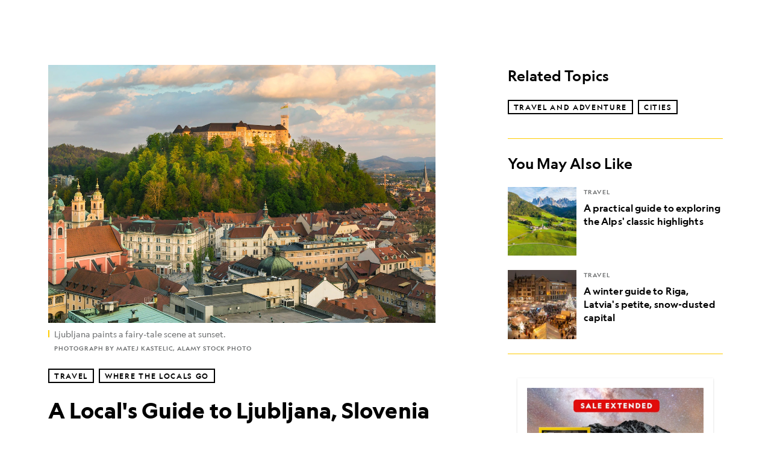

--- FILE ---
content_type: text/html; charset=utf-8
request_url: https://www.nationalgeographic.com/travel/article/city-local-travel-tips-ljubljana-slovenia
body_size: 66293
content:

        <!doctype html>
        <html lang="en"lang="en">
            <head>
                <!-- NATGEO | 919566016cdd | 4614 | 53a58ef4f662ebb9a7340fd8ac045a6010124ae7 | www.nationalgeographic.com | Thu, 15 Jan 2026 14:00:42 GMT -->
                <meta charSet="utf-8" />
                <meta name="viewport" content="width=device-width, initial-scale=1.0, maximum-scale=2.0" />
                <meta http-equiv="x-ua-compatible" content="IE=edge,chrome=1" />
                <meta property="og:locale" content="en_US" />
                <link href="//assets-cdn.nationalgeographic.com" rel="preconnect" />
                <link href="//i.natgeofe.com" rel="preconnect" />
                <link href="//dcf.espn.com" rel="preconnect" />
                <script>__dataLayer={"page":{},"pzn":{},"site":{},"visitor":{"swid":"not applicable"},"pageViewed":false}</script>
                <script src="https://dcf.espn.com/TWDC-DTCI/prod/Bootstrap.js"></script>
                <link rel="preload" href="//assets-cdn.nationalgeographic.com/natgeo/53a58ef4f662-release-01-06-2026.3/client/natgeo/css/fusion-df456d9d.css" as="style" />
                
                <link data-react-helmet="true" rel="stylesheet" href="//assets-cdn.nationalgeographic.com/natgeo/53a58ef4f662-release-01-06-2026.3/client/natgeo/css/fusion-df456d9d.css"/><link data-react-helmet="true" rel="stylesheet" href="//assets-cdn.nationalgeographic.com/natgeo/53a58ef4f662-release-01-06-2026.3/client/natgeo/css/1240-c06f5a99.css"/><link data-react-helmet="true" rel="stylesheet" href="//assets-cdn.nationalgeographic.com/natgeo/53a58ef4f662-release-01-06-2026.3/client/natgeo/css/natgeo-cc114915.css"/><link data-react-helmet="true" rel="stylesheet" href="//assets-cdn.nationalgeographic.com/natgeo/53a58ef4f662-release-01-06-2026.3/client/natgeo/css/6486-e2970fa3.css"/><link data-react-helmet="true" rel="stylesheet" href="//assets-cdn.nationalgeographic.com/natgeo/53a58ef4f662-release-01-06-2026.3/client/natgeo/css/5452-9b1e3d4a.css"/><link data-react-helmet="true" rel="stylesheet" href="//assets-cdn.nationalgeographic.com/natgeo/53a58ef4f662-release-01-06-2026.3/client/natgeo/css/1156-07c56ce0.css"/><link data-react-helmet="true" rel="stylesheet" href="//assets-cdn.nationalgeographic.com/natgeo/53a58ef4f662-release-01-06-2026.3/client/natgeo/css/7216-47ae56b4.css"/><link data-react-helmet="true" rel="stylesheet" href="//assets-cdn.nationalgeographic.com/natgeo/53a58ef4f662-release-01-06-2026.3/client/natgeo/css/3021-807ed69a.css"/><link data-react-helmet="true" rel="stylesheet" href="//assets-cdn.nationalgeographic.com/natgeo/53a58ef4f662-release-01-06-2026.3/client/natgeo/css/4629-ca5f1ca6.css"/><link data-react-helmet="true" rel="stylesheet" href="//assets-cdn.nationalgeographic.com/natgeo/53a58ef4f662-release-01-06-2026.3/client/natgeo/css/4162-313cf2d3.css"/><link data-react-helmet="true" rel="stylesheet" href="//assets-cdn.nationalgeographic.com/natgeo/53a58ef4f662-release-01-06-2026.3/client/natgeo/css/9381-fb5623f1.css"/><link data-react-helmet="true" rel="stylesheet" href="//assets-cdn.nationalgeographic.com/natgeo/53a58ef4f662-release-01-06-2026.3/client/natgeo/css/6753-8186ac7c.css"/><link data-react-helmet="true" rel="stylesheet" href="//assets-cdn.nationalgeographic.com/natgeo/53a58ef4f662-release-01-06-2026.3/client/natgeo/css/7023-3cdb29f1.css"/><link data-react-helmet="true" rel="stylesheet" href="//assets-cdn.nationalgeographic.com/natgeo/53a58ef4f662-release-01-06-2026.3/client/natgeo/css/4343-620d6a5d.css"/><link data-react-helmet="true" rel="stylesheet" href="//assets-cdn.nationalgeographic.com/natgeo/53a58ef4f662-release-01-06-2026.3/client/natgeo/css/3097-c359bf25.css"/><link data-react-helmet="true" rel="stylesheet" href="//assets-cdn.nationalgeographic.com/natgeo/53a58ef4f662-release-01-06-2026.3/client/natgeo/css/3050-49b55d40.css"/><link data-react-helmet="true" rel="stylesheet" href="//assets-cdn.nationalgeographic.com/natgeo/53a58ef4f662-release-01-06-2026.3/client/natgeo/css/prismarticle-6625e324.css"/><link data-react-helmet="true" rel="canonical" href="https://www.nationalgeographic.com/travel/article/city-local-travel-tips-ljubljana-slovenia"/><link data-react-helmet="true" rel="alternate" hreflang="en-us" href="https://www.nationalgeographic.com/travel/article/city-local-travel-tips-ljubljana-slovenia"/><link data-react-helmet="true" rel="mask-icon" href="https://assets-cdn.nationalgeographic.com/natgeo/static/icons/mask-icon.svg" color="#FFCC00"/><link data-react-helmet="true" rel="shortcut icon" href="https://assets-cdn.nationalgeographic.com/natgeo/static/icons/favicon.ico"/><link data-react-helmet="true" rel="apple-touch-icon" href="https://assets-cdn.nationalgeographic.com/natgeo/static/icons/favicon-32x32.png"/><link data-react-helmet="true" rel="apple-touch-icon-precomposed" sizes="32x32" href="https://assets-cdn.nationalgeographic.com/natgeo/static/icons/favicon-32x32.png"/><link data-react-helmet="true" rel="apple-touch-icon-precomposed" sizes="180x180" href="https://assets-cdn.nationalgeographic.com/natgeo/static/icons/favicon-180x180.png"/>
                <script src="//assets-cdn.nationalgeographic.com/natgeo/53a58ef4f662-release-01-06-2026.3/client/natgeo/runtime-90c50946.js" defer></script><script src="//assets-cdn.nationalgeographic.com/natgeo/53a58ef4f662-release-01-06-2026.3/client/natgeo/1240-f6c10a01.js" defer></script><script src="//assets-cdn.nationalgeographic.com/natgeo/53a58ef4f662-release-01-06-2026.3/client/natgeo/9479-e4570a09.js" defer></script><script src="//assets-cdn.nationalgeographic.com/natgeo/53a58ef4f662-release-01-06-2026.3/client/natgeo/2021-905863b7.js" defer></script><script src="//assets-cdn.nationalgeographic.com/natgeo/53a58ef4f662-release-01-06-2026.3/client/natgeo/7708-bd1924dc.js" defer></script><script src="//assets-cdn.nationalgeographic.com/natgeo/53a58ef4f662-release-01-06-2026.3/client/natgeo/1526-be33e164.js" defer></script><script src="//assets-cdn.nationalgeographic.com/natgeo/53a58ef4f662-release-01-06-2026.3/client/natgeo/192-26b74fd2.js" defer></script><script src="//assets-cdn.nationalgeographic.com/natgeo/53a58ef4f662-release-01-06-2026.3/client/natgeo/6486-dc2248e3.js" defer></script><script src="//assets-cdn.nationalgeographic.com/natgeo/53a58ef4f662-release-01-06-2026.3/client/natgeo/5452-fa570d94.js" defer></script><script src="//assets-cdn.nationalgeographic.com/natgeo/53a58ef4f662-release-01-06-2026.3/client/natgeo/3898-15381dda.js" defer></script><script src="//assets-cdn.nationalgeographic.com/natgeo/53a58ef4f662-release-01-06-2026.3/client/natgeo/9111-ead00aa2.js" defer></script><script src="//assets-cdn.nationalgeographic.com/natgeo/53a58ef4f662-release-01-06-2026.3/client/natgeo/19-7473480a.js" defer></script><script src="//assets-cdn.nationalgeographic.com/natgeo/53a58ef4f662-release-01-06-2026.3/client/natgeo/4257-93222af5.js" defer></script><script src="//assets-cdn.nationalgeographic.com/natgeo/53a58ef4f662-release-01-06-2026.3/client/natgeo/1156-b84be174.js" defer></script><script src="//assets-cdn.nationalgeographic.com/natgeo/53a58ef4f662-release-01-06-2026.3/client/natgeo/7216-dd216f1d.js" defer></script><script src="//assets-cdn.nationalgeographic.com/natgeo/53a58ef4f662-release-01-06-2026.3/client/natgeo/1636-bdbfbba4.js" defer></script><script src="//assets-cdn.nationalgeographic.com/natgeo/53a58ef4f662-release-01-06-2026.3/client/natgeo/3021-95851376.js" defer></script><script src="//assets-cdn.nationalgeographic.com/natgeo/53a58ef4f662-release-01-06-2026.3/client/natgeo/8330-0b99e529.js" defer></script><script src="//assets-cdn.nationalgeographic.com/natgeo/53a58ef4f662-release-01-06-2026.3/client/natgeo/4629-5554421d.js" defer></script><script src="//assets-cdn.nationalgeographic.com/natgeo/53a58ef4f662-release-01-06-2026.3/client/natgeo/4162-0cf9c48d.js" defer></script><script src="//assets-cdn.nationalgeographic.com/natgeo/53a58ef4f662-release-01-06-2026.3/client/natgeo/9381-59a105c6.js" defer></script><script src="//assets-cdn.nationalgeographic.com/natgeo/53a58ef4f662-release-01-06-2026.3/client/natgeo/6753-3e892efd.js" defer></script><script src="//assets-cdn.nationalgeographic.com/natgeo/53a58ef4f662-release-01-06-2026.3/client/natgeo/4343-76cbbe67.js" defer></script><script src="//assets-cdn.nationalgeographic.com/natgeo/53a58ef4f662-release-01-06-2026.3/client/natgeo/3097-28375b13.js" defer></script><script src="//assets-cdn.nationalgeographic.com/natgeo/53a58ef4f662-release-01-06-2026.3/client/natgeo/3050-01c5cd88.js" defer></script>
                <link rel="prefetch" href="//assets-cdn.nationalgeographic.com/natgeo/53a58ef4f662-release-01-06-2026.3/client/natgeo/_manifest.js" as="script" /><link rel="prefetch" href="//assets-cdn.nationalgeographic.com/natgeo/53a58ef4f662-release-01-06-2026.3/client/natgeo/natgeo-49d09626.js" as="script" />
<link rel="prefetch" href="//assets-cdn.nationalgeographic.com/natgeo/53a58ef4f662-release-01-06-2026.3/client/natgeo/prismarticle-8aed1c9e.js" as="script" />
                <title data-react-helmet="true">A Local&#x27;s Guide to Ljubljana, Slovenia | National Geographic</title>
                <meta data-react-helmet="true" name="title" content="A Local&#x27;s Guide to Ljubljana, Slovenia | National Geographic"/><meta data-react-helmet="true" name="description" content="Visit the European Green Capital 2016 with tips from the ultimate insider."/><meta data-react-helmet="true" name="medium" content="website"/><meta data-react-helmet="true" name="guid" content="drn:src:natgeo:unison::prod:6b6b6e07-432b-470b-b8ad-230a8db9adec"/><meta data-react-helmet="true" property="og:site_name" content="Travel"/><meta data-react-helmet="true" property="og:title" content="A Local&#x27;s Guide to Ljubljana, Slovenia"/><meta data-react-helmet="true" property="og:description" content="Visit the European Green Capital 2016 with tips from the ultimate insider."/><meta data-react-helmet="true" property="og:url" content="https://www.nationalgeographic.com/travel/article/city-local-travel-tips-ljubljana-slovenia"/><meta data-react-helmet="true" property="og:image" content="https://i.natgeofe.com/n/a84d690a-541d-4fef-825f-789180fc2f4c/ljubljana-city-view-sunset_16x9.jpg?w=1200"/><meta data-react-helmet="true" property="og:image:width" content="1200"/><meta data-react-helmet="true" property="og:image:height" content="675"/><meta data-react-helmet="true" property="og:type" content="article"/><meta data-react-helmet="true" name="referrer" content="origin"/><meta data-react-helmet="true" name="theme-color" content="#ffffff"/><meta data-react-helmet="true" name="tax:audiences" content="General"/><meta data-react-helmet="true" name="tax:concepts" content="Ultimate"/><meta data-react-helmet="true" name="tax:events" content/><meta data-react-helmet="true" name="tax:firstSubject" content="Travel and Adventure"/><meta data-react-helmet="true" name="tax:genres" content/><meta data-react-helmet="true" name="tax:locations" content="Ljubljana, Slovenia"/><meta data-react-helmet="true" name="tax:organizations" content/><meta data-react-helmet="true" name="tax:otherSubjects" content="Cities"/><meta data-react-helmet="true" name="tax:people" content/><meta data-react-helmet="true" name="tax:series" content="Where the Locals Go"/><meta data-react-helmet="true" name="tax:source" content="Travel"/><meta data-react-helmet="true" name="twitter:site" content="@NatGeoTravel"/><meta data-react-helmet="true" name="twitter:title" content="A Local&#x27;s Guide to Ljubljana, Slovenia"/><meta data-react-helmet="true" name="twitter:description" content="Visit the European Green Capital 2016 with tips from the ultimate insider."/><meta data-react-helmet="true" name="twitter:url" content="https://www.nationalgeographic.com/travel/article/city-local-travel-tips-ljubljana-slovenia"/><meta data-react-helmet="true" name="twitter:image:src" content="https://i.natgeofe.com/n/a84d690a-541d-4fef-825f-789180fc2f4c/ljubljana-city-view-sunset_16x9.jpg?w=1200"/><meta data-react-helmet="true" name="twitter:card" content="summary_large_image"/><meta data-react-helmet="true" name="twitter:creator" content="@NatGeoTravel"/><meta data-react-helmet="true" name="twitter:image:alt" content="A Local&#x27;s Guide to Ljubljana, Slovenia"/><meta data-react-helmet="true" name="twitter:app:id:iphone" content="418671597"/><meta data-react-helmet="true" name="twitter:app:name:iphone" content="National Geographic"/><meta data-react-helmet="true" name="twitter:app:id:googleplay" content="com.natgeomobile.ngmagazine"/><meta data-react-helmet="true" name="twitter:app:name:googleplay" content="National Geographic"/><meta data-react-helmet="true" name="robots" content="max-image-preview:large"/><meta data-react-helmet="true" name="article:published_time" content="01-15-2026"/><meta data-react-helmet="true" name="article:modified_time" content="05-03-2021"/><meta data-react-helmet="true" name="article:section" content="Travel"/><meta data-react-helmet="true" name="article:publisher" content="https://www.facebook.com/natgeo"/>
                <script data-react-helmet="true" async="true" src="https://scripts.webcontentassessor.com/scripts/340714530193d9627afecb7a2bab115079ee90db012cba398ac76b3339880fdc"></script><script data-react-helmet="true" type="application/ld+json">{"@context":"https://schema.org","@graph":[{"@type":"NewsMediaOrganization","@id":"https://www.nationalgeographic.com/travel/article/city-local-travel-tips-ljubljana-slovenia#organization","name":"National Geographic","url":"https://www.nationalgeographic.com/","sameAs":["https://en.wikipedia.org/wiki/National_Geographic","https://www.facebook.com/natgeo","https://x.com/NatGeo","https://www.instagram.com/natgeo/","https://www.linkedin.com/company/national-geographic/"],"logo":{"@type":"ImageObject","@id":"https://www.nationalgeographic.com/travel/article/city-local-travel-tips-ljubljana-slovenia#logo","url":"https://assets-cdn.nationalgeographic.com/natgeo/static/default.NG.logo.dark.jpg","contentUrl":"https://assets-cdn.nationalgeographic.com/natgeo/static/default.NG.logo.dark.jpg","width":600,"height":60}},{"@type":"WebSite","@id":"https://www.nationalgeographic.com/#website","url":"https://www.nationalgeographic.com/","name":"National Geographic","publisher":{"@id":"https://www.nationalgeographic.com/travel/article/city-local-travel-tips-ljubljana-slovenia#organization"},"inLanguage":"en"},{"@type":"WebPage","@id":"https://www.nationalgeographic.com/travel/article/city-local-travel-tips-ljubljana-slovenia#webpage","url":"https://www.nationalgeographic.com/travel/article/city-local-travel-tips-ljubljana-slovenia","name":"A Local's Guide to Ljubljana, Slovenia","description":"Visit the European Green Capital 2016 with tips from the ultimate insider.","isPartOf":{"@id":"https://www.nationalgeographic.com/#website"},"breadcrumb":{"@id":"https://www.nationalgeographic.com/travel/article/city-local-travel-tips-ljubljana-slovenia#breadcrumb"},"datePublished":"2016-06-13T13:16:00.000Z","inLanguage":"en","dateModified":"2021-05-03T18:02:18.397Z","primaryImageOfPage":{"@id":"https://www.nationalgeographic.com/travel/article/city-local-travel-tips-ljubljana-slovenia#primaryimage"}},{"@type":"BreadcrumbList","@id":"https://www.nationalgeographic.com/travel/article/city-local-travel-tips-ljubljana-slovenia#breadcrumb","itemListElement":[{"@type":"ListItem","position":1,"name":"Home","item":"https://www.nationalgeographic.com/"},{"@type":"ListItem","position":2,"name":"Travel","item":"https://www.nationalgeographic.com/travel/"},{"@type":"ListItem","position":3,"name":"A Local's Guide to Ljubljana, Slovenia","item":"https://www.nationalgeographic.com/travel/article/city-local-travel-tips-ljubljana-slovenia"}]},{"@type":"ImageObject","@id":"https://www.nationalgeographic.com/travel/article/city-local-travel-tips-ljubljana-slovenia#primaryimage","url":"https://i.natgeofe.com/n/a84d690a-541d-4fef-825f-789180fc2f4c/ljubljana-city-view-sunset.jpg","contentUrl":"https://i.natgeofe.com/n/a84d690a-541d-4fef-825f-789180fc2f4c/ljubljana-city-view-sunset.jpg","caption":"Ljubljana paints a fairy-tale scene at sunset."},{"@type":"Person","@id":"https://www.nationalgeographic.com/travel/article/city-local-travel-tips-ljubljana-slovenia#person-0","name":"Liza Nagode"},{"@type":"NewsArticle","@id":"https://www.nationalgeographic.com/travel/article/city-local-travel-tips-ljubljana-slovenia#article","isPartOf":{"@id":"https://www.nationalgeographic.com/travel/article/city-local-travel-tips-ljubljana-slovenia#webpage"},"mainEntityOfPage":{"@id":"https://www.nationalgeographic.com/travel/article/city-local-travel-tips-ljubljana-slovenia#webpage"},"headline":"A Local's Guide to Ljubljana, Slovenia","description":"Visit the European Green Capital 2016 with tips from the ultimate insider.","publisher":{"@id":"https://www.nationalgeographic.com/travel/article/city-local-travel-tips-ljubljana-slovenia#organization"},"datePublished":"2016-06-13T13:16:00.000Z","inLanguage":"en","alternativeHeadline":"","image":{"@type":"ImageObject","url":"https://i.natgeofe.com/n/a84d690a-541d-4fef-825f-789180fc2f4c/ljubljana-city-view-sunset.jpg","contentUrl":"https://i.natgeofe.com/n/a84d690a-541d-4fef-825f-789180fc2f4c/ljubljana-city-view-sunset.jpg"},"dateModified":"2021-05-03T18:02:18.397Z","author":[{"@id":"https://www.nationalgeographic.com/travel/article/city-local-travel-tips-ljubljana-slovenia#person-0"}],"wordCount":1083,"timeRequired":"PT6M","articleSection":"Travel","isAccessibleForFree":true,"keywords":["travel and adventure","cities","ljubljana","slovenia"],"hasPart":[{"@id":"https://www.nationalgeographic.com/travel/article/city-local-travel-tips-ljubljana-slovenia#primaryimage"}]}]}</script>
                
                <script data-nr-type="legacy" data-nr-pct="100">(() => {function gc(n){n=document.cookie.match("(^|;) ?"+n+"=([^;]*)(;|$)");return n?n[2]:null}function sc(n){document.cookie=n}function smpl(n){n/=100;return!!n&&Math.random()<=n}var _nr=!1,_nrCookie=gc("_nr");null!==_nrCookie?"1"===_nrCookie&&(_nr=!0):smpl(100)?(_nr=!0,sc("_nr=1; path=/")):(_nr=!1,sc("_nr=0; path=/"));_nr && (() => {;window.NREUM||(NREUM={});NREUM.init={distributed_tracing:{enabled:true},privacy:{cookies_enabled:true},ajax:{deny_list:["bam.nr-data.net"]}};;NREUM.info = {"beacon":"bam.nr-data.net","errorBeacon":"bam.nr-data.net","sa":1,"licenseKey":"5985ced6ff","applicationID":"703643455"};__nr_require=function(t,e,n){function r(n){if(!e[n]){var o=e[n]={exports:{}};t[n][0].call(o.exports,function(e){var o=t[n][1][e];return r(o||e)},o,o.exports)}return e[n].exports}if("function"==typeof __nr_require)return __nr_require;for(var o=0;o<n.length;o++)r(n[o]);return r}({1:[function(t,e,n){function r(t){try{s.console&&console.log(t)}catch(e){}}var o,i=t("ee"),a=t(31),s={};try{o=localStorage.getItem("__nr_flags").split(","),console&&"function"==typeof console.log&&(s.console=!0,o.indexOf("dev")!==-1&&(s.dev=!0),o.indexOf("nr_dev")!==-1&&(s.nrDev=!0))}catch(c){}s.nrDev&&i.on("internal-error",function(t){r(t.stack)}),s.dev&&i.on("fn-err",function(t,e,n){r(n.stack)}),s.dev&&(r("NR AGENT IN DEVELOPMENT MODE"),r("flags: "+a(s,function(t,e){return t}).join(", ")))},{}],2:[function(t,e,n){function r(t,e,n,r,s){try{l?l-=1:o(s||new UncaughtException(t,e,n),!0)}catch(f){try{i("ierr",[f,c.now(),!0])}catch(d){}}return"function"==typeof u&&u.apply(this,a(arguments))}function UncaughtException(t,e,n){this.message=t||"Uncaught error with no additional information",this.sourceURL=e,this.line=n}function o(t,e){var n=e?null:c.now();i("err",[t,n])}var i=t("handle"),a=t(32),s=t("ee"),c=t("loader"),f=t("gos"),u=window.onerror,d=!1,p="nr@seenError";if(!c.disabled){var l=0;c.features.err=!0,t(1),window.onerror=r;try{throw new Error}catch(h){"stack"in h&&(t(14),t(13),"addEventListener"in window&&t(7),c.xhrWrappable&&t(15),d=!0)}s.on("fn-start",function(t,e,n){d&&(l+=1)}),s.on("fn-err",function(t,e,n){d&&!n[p]&&(f(n,p,function(){return!0}),this.thrown=!0,o(n))}),s.on("fn-end",function(){d&&!this.thrown&&l>0&&(l-=1)}),s.on("internal-error",function(t){i("ierr",[t,c.now(),!0])})}},{}],3:[function(t,e,n){var r=t("loader");r.disabled||(r.features.ins=!0)},{}],4:[function(t,e,n){function r(){U++,L=g.hash,this[u]=y.now()}function o(){U--,g.hash!==L&&i(0,!0);var t=y.now();this[h]=~~this[h]+t-this[u],this[d]=t}function i(t,e){E.emit("newURL",[""+g,e])}function a(t,e){t.on(e,function(){this[e]=y.now()})}var s="-start",c="-end",f="-body",u="fn"+s,d="fn"+c,p="cb"+s,l="cb"+c,h="jsTime",m="fetch",v="addEventListener",w=window,g=w.location,y=t("loader");if(w[v]&&y.xhrWrappable&&!y.disabled){var x=t(11),b=t(12),E=t(9),R=t(7),O=t(14),T=t(8),S=t(15),P=t(10),M=t("ee"),C=M.get("tracer"),N=t(23);t(17),y.features.spa=!0;var L,U=0;M.on(u,r),b.on(p,r),P.on(p,r),M.on(d,o),b.on(l,o),P.on(l,o),M.buffer([u,d,"xhr-resolved"]),R.buffer([u]),O.buffer(["setTimeout"+c,"clearTimeout"+s,u]),S.buffer([u,"new-xhr","send-xhr"+s]),T.buffer([m+s,m+"-done",m+f+s,m+f+c]),E.buffer(["newURL"]),x.buffer([u]),b.buffer(["propagate",p,l,"executor-err","resolve"+s]),C.buffer([u,"no-"+u]),P.buffer(["new-jsonp","cb-start","jsonp-error","jsonp-end"]),a(T,m+s),a(T,m+"-done"),a(P,"new-jsonp"),a(P,"jsonp-end"),a(P,"cb-start"),E.on("pushState-end",i),E.on("replaceState-end",i),w[v]("hashchange",i,N(!0)),w[v]("load",i,N(!0)),w[v]("popstate",function(){i(0,U>1)},N(!0))}},{}],5:[function(t,e,n){function r(){var t=new PerformanceObserver(function(t,e){var n=t.getEntries();s(v,[n])});try{t.observe({entryTypes:["resource"]})}catch(e){}}function o(t){if(s(v,[window.performance.getEntriesByType(w)]),window.performance["c"+p])try{window.performance[h](m,o,!1)}catch(t){}else try{window.performance[h]("webkit"+m,o,!1)}catch(t){}}function i(t){}if(window.performance&&window.performance.timing&&window.performance.getEntriesByType){var a=t("ee"),s=t("handle"),c=t(14),f=t(13),u=t(6),d=t(23),p="learResourceTimings",l="addEventListener",h="removeEventListener",m="resourcetimingbufferfull",v="bstResource",w="resource",g="-start",y="-end",x="fn"+g,b="fn"+y,E="bstTimer",R="pushState",O=t("loader");if(!O.disabled){O.features.stn=!0,t(9),"addEventListener"in window&&t(7);var T=NREUM.o.EV;a.on(x,function(t,e){var n=t[0];n instanceof T&&(this.bstStart=O.now())}),a.on(b,function(t,e){var n=t[0];n instanceof T&&s("bst",[n,e,this.bstStart,O.now()])}),c.on(x,function(t,e,n){this.bstStart=O.now(),this.bstType=n}),c.on(b,function(t,e){s(E,[e,this.bstStart,O.now(),this.bstType])}),f.on(x,function(){this.bstStart=O.now()}),f.on(b,function(t,e){s(E,[e,this.bstStart,O.now(),"requestAnimationFrame"])}),a.on(R+g,function(t){this.time=O.now(),this.startPath=location.pathname+location.hash}),a.on(R+y,function(t){s("bstHist",[location.pathname+location.hash,this.startPath,this.time])}),u()?(s(v,[window.performance.getEntriesByType("resource")]),r()):l in window.performance&&(window.performance["c"+p]?window.performance[l](m,o,d(!1)):window.performance[l]("webkit"+m,o,d(!1))),document[l]("scroll",i,d(!1)),document[l]("keypress",i,d(!1)),document[l]("click",i,d(!1))}}},{}],6:[function(t,e,n){e.exports=function(){return"PerformanceObserver"in window&&"function"==typeof window.PerformanceObserver}},{}],7:[function(t,e,n){function r(t){for(var e=t;e&&!e.hasOwnProperty(u);)e=Object.getPrototypeOf(e);e&&o(e)}function o(t){s.inPlace(t,[u,d],"-",i)}function i(t,e){return t[1]}var a=t("ee").get("events"),s=t("wrap-function")(a,!0),c=t("gos"),f=XMLHttpRequest,u="addEventListener",d="removeEventListener";e.exports=a,"getPrototypeOf"in Object?(r(document),r(window),r(f.prototype)):f.prototype.hasOwnProperty(u)&&(o(window),o(f.prototype)),a.on(u+"-start",function(t,e){var n=t[1];if(null!==n&&("function"==typeof n||"object"==typeof n)){var r=c(n,"nr@wrapped",function(){function t(){if("function"==typeof n.handleEvent)return n.handleEvent.apply(n,arguments)}var e={object:t,"function":n}[typeof n];return e?s(e,"fn-",null,e.name||"anonymous"):n});this.wrapped=t[1]=r}}),a.on(d+"-start",function(t){t[1]=this.wrapped||t[1]})},{}],8:[function(t,e,n){function r(t,e,n){var r=t[e];"function"==typeof r&&(t[e]=function(){var t=i(arguments),e={};o.emit(n+"before-start",[t],e);var a;e[m]&&e[m].dt&&(a=e[m].dt);var s=r.apply(this,t);return o.emit(n+"start",[t,a],s),s.then(function(t){return o.emit(n+"end",[null,t],s),t},function(t){throw o.emit(n+"end",[t],s),t})})}var o=t("ee").get("fetch"),i=t(32),a=t(31);e.exports=o;var s=window,c="fetch-",f=c+"body-",u=["arrayBuffer","blob","json","text","formData"],d=s.Request,p=s.Response,l=s.fetch,h="prototype",m="nr@context";d&&p&&l&&(a(u,function(t,e){r(d[h],e,f),r(p[h],e,f)}),r(s,"fetch",c),o.on(c+"end",function(t,e){var n=this;if(e){var r=e.headers.get("content-length");null!==r&&(n.rxSize=r),o.emit(c+"done",[null,e],n)}else o.emit(c+"done",[t],n)}))},{}],9:[function(t,e,n){var r=t("ee").get("history"),o=t("wrap-function")(r);e.exports=r;var i=window.history&&window.history.constructor&&window.history.constructor.prototype,a=window.history;i&&i.pushState&&i.replaceState&&(a=i),o.inPlace(a,["pushState","replaceState"],"-")},{}],10:[function(t,e,n){function r(t){function e(){f.emit("jsonp-end",[],l),t.removeEventListener("load",e,c(!1)),t.removeEventListener("error",n,c(!1))}function n(){f.emit("jsonp-error",[],l),f.emit("jsonp-end",[],l),t.removeEventListener("load",e,c(!1)),t.removeEventListener("error",n,c(!1))}var r=t&&"string"==typeof t.nodeName&&"script"===t.nodeName.toLowerCase();if(r){var o="function"==typeof t.addEventListener;if(o){var a=i(t.src);if(a){var d=s(a),p="function"==typeof d.parent[d.key];if(p){var l={};u.inPlace(d.parent,[d.key],"cb-",l),t.addEventListener("load",e,c(!1)),t.addEventListener("error",n,c(!1)),f.emit("new-jsonp",[t.src],l)}}}}}function o(){return"addEventListener"in window}function i(t){var e=t.match(d);return e?e[1]:null}function a(t,e){var n=t.match(l),r=n[1],o=n[3];return o?a(o,e[r]):e[r]}function s(t){var e=t.match(p);return e&&e.length>=3?{key:e[2],parent:a(e[1],window)}:{key:t,parent:window}}var c=t(23),f=t("ee").get("jsonp"),u=t("wrap-function")(f);if(e.exports=f,o()){var d=/[?&](?:callback|cb)=([^&#]+)/,p=/(.*).([^.]+)/,l=/^(w+)(.|$)(.*)$/,h=["appendChild","insertBefore","replaceChild"];Node&&Node.prototype&&Node.prototype.appendChild?u.inPlace(Node.prototype,h,"dom-"):(u.inPlace(HTMLElement.prototype,h,"dom-"),u.inPlace(HTMLHeadElement.prototype,h,"dom-"),u.inPlace(HTMLBodyElement.prototype,h,"dom-")),f.on("dom-start",function(t){r(t[0])})}},{}],11:[function(t,e,n){var r=t("ee").get("mutation"),o=t("wrap-function")(r),i=NREUM.o.MO;e.exports=r,i&&(window.MutationObserver=function(t){return this instanceof i?new i(o(t,"fn-")):i.apply(this,arguments)},MutationObserver.prototype=i.prototype)},{}],12:[function(t,e,n){function r(t){var e=i.context(),n=s(t,"executor-",e,null,!1),r=new f(n);return i.context(r).getCtx=function(){return e},r}var o=t("wrap-function"),i=t("ee").get("promise"),a=t("ee").getOrSetContext,s=o(i),c=t(31),f=NREUM.o.PR;e.exports=i,f&&(window.Promise=r,["all","race"].forEach(function(t){var e=f[t];f[t]=function(n){function r(t){return function(){i.emit("propagate",[null,!o],a,!1,!1),o=o||!t}}var o=!1;c(n,function(e,n){Promise.resolve(n).then(r("all"===t),r(!1))});var a=e.apply(f,arguments),s=f.resolve(a);return s}}),["resolve","reject"].forEach(function(t){var e=f[t];f[t]=function(t){var n=e.apply(f,arguments);return t!==n&&i.emit("propagate",[t,!0],n,!1,!1),n}}),f.prototype["catch"]=function(t){return this.then(null,t)},f.prototype=Object.create(f.prototype,{constructor:{value:r}}),c(Object.getOwnPropertyNames(f),function(t,e){try{r[e]=f[e]}catch(n){}}),o.wrapInPlace(f.prototype,"then",function(t){return function(){var e=this,n=o.argsToArray.apply(this,arguments),r=a(e);r.promise=e,n[0]=s(n[0],"cb-",r,null,!1),n[1]=s(n[1],"cb-",r,null,!1);var c=t.apply(this,n);return r.nextPromise=c,i.emit("propagate",[e,!0],c,!1,!1),c}}),i.on("executor-start",function(t){t[0]=s(t[0],"resolve-",this,null,!1),t[1]=s(t[1],"resolve-",this,null,!1)}),i.on("executor-err",function(t,e,n){t[1](n)}),i.on("cb-end",function(t,e,n){i.emit("propagate",[n,!0],this.nextPromise,!1,!1)}),i.on("propagate",function(t,e,n){this.getCtx&&!e||(this.getCtx=function(){if(t instanceof Promise)var e=i.context(t);return e&&e.getCtx?e.getCtx():this})}),r.toString=function(){return""+f})},{}],13:[function(t,e,n){var r=t("ee").get("raf"),o=t("wrap-function")(r),i="equestAnimationFrame";e.exports=r,o.inPlace(window,["r"+i,"mozR"+i,"webkitR"+i,"msR"+i],"raf-"),r.on("raf-start",function(t){t[0]=o(t[0],"fn-")})},{}],14:[function(t,e,n){function r(t,e,n){t[0]=a(t[0],"fn-",null,n)}function o(t,e,n){this.method=n,this.timerDuration=isNaN(t[1])?0:+t[1],t[0]=a(t[0],"fn-",this,n)}var i=t("ee").get("timer"),a=t("wrap-function")(i),s="setTimeout",c="setInterval",f="clearTimeout",u="-start",d="-";e.exports=i,a.inPlace(window,[s,"setImmediate"],s+d),a.inPlace(window,[c],c+d),a.inPlace(window,[f,"clearImmediate"],f+d),i.on(c+u,r),i.on(s+u,o)},{}],15:[function(t,e,n){function r(t,e){d.inPlace(e,["onreadystatechange"],"fn-",s)}function o(){var t=this,e=u.context(t);t.readyState>3&&!e.resolved&&(e.resolved=!0,u.emit("xhr-resolved",[],t)),d.inPlace(t,y,"fn-",s)}function i(t){x.push(t),m&&(E?E.then(a):w?w(a):(R=-R,O.data=R))}function a(){for(var t=0;t<x.length;t++)r([],x[t]);x.length&&(x=[])}function s(t,e){return e}function c(t,e){for(var n in t)e[n]=t[n];return e}t(7);var f=t("ee"),u=f.get("xhr"),d=t("wrap-function")(u),p=t(23),l=NREUM.o,h=l.XHR,m=l.MO,v=l.PR,w=l.SI,g="readystatechange",y=["onload","onerror","onabort","onloadstart","onloadend","onprogress","ontimeout"],x=[];e.exports=u;var b=window.XMLHttpRequest=function(t){var e=new h(t);try{u.emit("new-xhr",[e],e),e.addEventListener(g,o,p(!1))}catch(n){try{u.emit("internal-error",[n])}catch(r){}}return e};if(c(h,b),b.prototype=h.prototype,d.inPlace(b.prototype,["open","send"],"-xhr-",s),u.on("send-xhr-start",function(t,e){r(t,e),i(e)}),u.on("open-xhr-start",r),m){var E=v&&v.resolve();if(!w&&!v){var R=1,O=document.createTextNode(R);new m(a).observe(O,{characterData:!0})}}else f.on("fn-end",function(t){t[0]&&t[0].type===g||a()})},{}],16:[function(t,e,n){function r(t){if(!s(t))return null;var e=window.NREUM;if(!e.loader_config)return null;var n=(e.loader_config.accountID||"").toString()||null,r=(e.loader_config.agentID||"").toString()||null,f=(e.loader_config.trustKey||"").toString()||null;if(!n||!r)return null;var h=l.generateSpanId(),m=l.generateTraceId(),v=Date.now(),w={spanId:h,traceId:m,timestamp:v};return(t.sameOrigin||c(t)&&p())&&(w.traceContextParentHeader=o(h,m),w.traceContextStateHeader=i(h,v,n,r,f)),(t.sameOrigin&&!u()||!t.sameOrigin&&c(t)&&d())&&(w.newrelicHeader=a(h,m,v,n,r,f)),w}function o(t,e){return"00-"+e+"-"+t+"-01"}function i(t,e,n,r,o){var i=0,a="",s=1,c="",f="";return o+"@nr="+i+"-"+s+"-"+n+"-"+r+"-"+t+"-"+a+"-"+c+"-"+f+"-"+e}function a(t,e,n,r,o,i){var a="btoa"in window&&"function"==typeof window.btoa;if(!a)return null;var s={v:[0,1],d:{ty:"Browser",ac:r,ap:o,id:t,tr:e,ti:n}};return i&&r!==i&&(s.d.tk=i),btoa(JSON.stringify(s))}function s(t){return f()&&c(t)}function c(t){var e=!1,n={};if("init"in NREUM&&"distributed_tracing"in NREUM.init&&(n=NREUM.init.distributed_tracing),t.sameOrigin)e=!0;else if(n.allowed_origins instanceof Array)for(var r=0;r<n.allowed_origins.length;r++){var o=h(n.allowed_origins[r]);if(t.hostname===o.hostname&&t.protocol===o.protocol&&t.port===o.port){e=!0;break}}return e}function f(){return"init"in NREUM&&"distributed_tracing"in NREUM.init&&!!NREUM.init.distributed_tracing.enabled}function u(){return"init"in NREUM&&"distributed_tracing"in NREUM.init&&!!NREUM.init.distributed_tracing.exclude_newrelic_header}function d(){return"init"in NREUM&&"distributed_tracing"in NREUM.init&&NREUM.init.distributed_tracing.cors_use_newrelic_header!==!1}function p(){return"init"in NREUM&&"distributed_tracing"in NREUM.init&&!!NREUM.init.distributed_tracing.cors_use_tracecontext_headers}var l=t(28),h=t(18);e.exports={generateTracePayload:r,shouldGenerateTrace:s}},{}],17:[function(t,e,n){function r(t){var e=this.params,n=this.metrics;if(!this.ended){this.ended=!0;for(var r=0;r<p;r++)t.removeEventListener(d[r],this.listener,!1);return e.protocol&&"data"===e.protocol?void g("Ajax/DataUrl/Excluded"):void(e.aborted||(n.duration=a.now()-this.startTime,this.loadCaptureCalled||4!==t.readyState?null==e.status&&(e.status=0):i(this,t),n.cbTime=this.cbTime,s("xhr",[e,n,this.startTime,this.endTime,"xhr"],this)))}}function o(t,e){var n=c(e),r=t.params;r.hostname=n.hostname,r.port=n.port,r.protocol=n.protocol,r.host=n.hostname+":"+n.port,r.pathname=n.pathname,t.parsedOrigin=n,t.sameOrigin=n.sameOrigin}function i(t,e){t.params.status=e.status;var n=v(e,t.lastSize);if(n&&(t.metrics.rxSize=n),t.sameOrigin){var r=e.getResponseHeader("X-NewRelic-App-Data");r&&(t.params.cat=r.split(", ").pop())}t.loadCaptureCalled=!0}var a=t("loader");if(a.xhrWrappable&&!a.disabled){var s=t("handle"),c=t(18),f=t(16).generateTracePayload,u=t("ee"),d=["load","error","abort","timeout"],p=d.length,l=t("id"),h=t(24),m=t(22),v=t(19),w=t(23),g=t(25).recordSupportability,y=NREUM.o.REQ,x=window.XMLHttpRequest;a.features.xhr=!0,t(15),t(8),u.on("new-xhr",function(t){var e=this;e.totalCbs=0,e.called=0,e.cbTime=0,e.end=r,e.ended=!1,e.xhrGuids={},e.lastSize=null,e.loadCaptureCalled=!1,e.params=this.params||{},e.metrics=this.metrics||{},t.addEventListener("load",function(n){i(e,t)},w(!1)),h&&(h>34||h<10)||t.addEventListener("progress",function(t){e.lastSize=t.loaded},w(!1))}),u.on("open-xhr-start",function(t){this.params={method:t[0]},o(this,t[1]),this.metrics={}}),u.on("open-xhr-end",function(t,e){"loader_config"in NREUM&&"xpid"in NREUM.loader_config&&this.sameOrigin&&e.setRequestHeader("X-NewRelic-ID",NREUM.loader_config.xpid);var n=f(this.parsedOrigin);if(n){var r=!1;n.newrelicHeader&&(e.setRequestHeader("newrelic",n.newrelicHeader),r=!0),n.traceContextParentHeader&&(e.setRequestHeader("traceparent",n.traceContextParentHeader),n.traceContextStateHeader&&e.setRequestHeader("tracestate",n.traceContextStateHeader),r=!0),r&&(this.dt=n)}}),u.on("send-xhr-start",function(t,e){var n=this.metrics,r=t[0],o=this;if(n&&r){var i=m(r);i&&(n.txSize=i)}this.startTime=a.now(),this.listener=function(t){try{"abort"!==t.type||o.loadCaptureCalled||(o.params.aborted=!0),("load"!==t.type||o.called===o.totalCbs&&(o.onloadCalled||"function"!=typeof e.onload))&&o.end(e)}catch(n){try{u.emit("internal-error",[n])}catch(r){}}};for(var s=0;s<p;s++)e.addEventListener(d[s],this.listener,w(!1))}),u.on("xhr-cb-time",function(t,e,n){this.cbTime+=t,e?this.onloadCalled=!0:this.called+=1,this.called!==this.totalCbs||!this.onloadCalled&&"function"==typeof n.onload||this.end(n)}),u.on("xhr-load-added",function(t,e){var n=""+l(t)+!!e;this.xhrGuids&&!this.xhrGuids[n]&&(this.xhrGuids[n]=!0,this.totalCbs+=1)}),u.on("xhr-load-removed",function(t,e){var n=""+l(t)+!!e;this.xhrGuids&&this.xhrGuids[n]&&(delete this.xhrGuids[n],this.totalCbs-=1)}),u.on("xhr-resolved",function(){this.endTime=a.now()}),u.on("addEventListener-end",function(t,e){e instanceof x&&"load"===t[0]&&u.emit("xhr-load-added",[t[1],t[2]],e)}),u.on("removeEventListener-end",function(t,e){e instanceof x&&"load"===t[0]&&u.emit("xhr-load-removed",[t[1],t[2]],e)}),u.on("fn-start",function(t,e,n){e instanceof x&&("onload"===n&&(this.onload=!0),("load"===(t[0]&&t[0].type)||this.onload)&&(this.xhrCbStart=a.now()))}),u.on("fn-end",function(t,e){this.xhrCbStart&&u.emit("xhr-cb-time",[a.now()-this.xhrCbStart,this.onload,e],e)}),u.on("fetch-before-start",function(t){function e(t,e){var n=!1;return e.newrelicHeader&&(t.set("newrelic",e.newrelicHeader),n=!0),e.traceContextParentHeader&&(t.set("traceparent",e.traceContextParentHeader),e.traceContextStateHeader&&t.set("tracestate",e.traceContextStateHeader),n=!0),n}var n,r=t[1]||{};"string"==typeof t[0]?n=t[0]:t[0]&&t[0].url?n=t[0].url:window.URL&&t[0]&&t[0]instanceof URL&&(n=t[0].href),n&&(this.parsedOrigin=c(n),this.sameOrigin=this.parsedOrigin.sameOrigin);var o=f(this.parsedOrigin);if(o&&(o.newrelicHeader||o.traceContextParentHeader))if("string"==typeof t[0]||window.URL&&t[0]&&t[0]instanceof URL){var i={};for(var a in r)i[a]=r[a];i.headers=new Headers(r.headers||{}),e(i.headers,o)&&(this.dt=o),t.length>1?t[1]=i:t.push(i)}else t[0]&&t[0].headers&&e(t[0].headers,o)&&(this.dt=o)}),u.on("fetch-start",function(t,e){this.params={},this.metrics={},this.startTime=a.now(),this.dt=e,t.length>=1&&(this.target=t[0]),t.length>=2&&(this.opts=t[1]);var n,r=this.opts||{},i=this.target;if("string"==typeof i?n=i:"object"==typeof i&&i instanceof y?n=i.url:window.URL&&"object"==typeof i&&i instanceof URL&&(n=i.href),o(this,n),"data"!==this.params.protocol){var s=(""+(i&&i instanceof y&&i.method||r.method||"GET")).toUpperCase();this.params.method=s,this.txSize=m(r.body)||0}}),u.on("fetch-done",function(t,e){if(this.endTime=a.now(),this.params||(this.params={}),"data"===this.params.protocol)return void g("Ajax/DataUrl/Excluded");this.params.status=e?e.status:0;var n;"string"==typeof this.rxSize&&this.rxSize.length>0&&(n=+this.rxSize);var r={txSize:this.txSize,rxSize:n,duration:a.now()-this.startTime};s("xhr",[this.params,r,this.startTime,this.endTime,"fetch"],this)})}},{}],18:[function(t,e,n){var r={};e.exports=function(t){if(t in r)return r[t];if(0===(t||"").indexOf("data:"))return{protocol:"data"};var e=document.createElement("a"),n=window.location,o={};e.href=t,o.port=e.port;var i=e.href.split("://");!o.port&&i[1]&&(o.port=i[1].split("/")[0].split("@").pop().split(":")[1]),o.port&&"0"!==o.port||(o.port="https"===i[0]?"443":"80"),o.hostname=e.hostname||n.hostname,o.pathname=e.pathname,o.protocol=i[0],"/"!==o.pathname.charAt(0)&&(o.pathname="/"+o.pathname);var a=!e.protocol||":"===e.protocol||e.protocol===n.protocol,s=e.hostname===document.domain&&e.port===n.port;return o.sameOrigin=a&&(!e.hostname||s),"/"===o.pathname&&(r[t]=o),o}},{}],19:[function(t,e,n){function r(t,e){var n=t.responseType;return"json"===n&&null!==e?e:"arraybuffer"===n||"blob"===n||"json"===n?o(t.response):"text"===n||""===n||void 0===n?o(t.responseText):void 0}var o=t(22);e.exports=r},{}],20:[function(t,e,n){function r(){}function o(t,e,n,r){return function(){return u.recordSupportability("API/"+e+"/called"),i(t+e,[f.now()].concat(s(arguments)),n?null:this,r),n?void 0:this}}var i=t("handle"),a=t(31),s=t(32),c=t("ee").get("tracer"),f=t("loader"),u=t(25),d=NREUM;"undefined"==typeof window.newrelic&&(newrelic=d);var p=["setPageViewName","setCustomAttribute","setErrorHandler","finished","addToTrace","inlineHit","addRelease"],l="api-",h=l+"ixn-";a(p,function(t,e){d[e]=o(l,e,!0,"api")}),d.addPageAction=o(l,"addPageAction",!0),d.setCurrentRouteName=o(l,"routeName",!0),e.exports=newrelic,d.interaction=function(){return(new r).get()};var m=r.prototype={createTracer:function(t,e){var n={},r=this,o="function"==typeof e;return i(h+"tracer",[f.now(),t,n],r),function(){if(c.emit((o?"":"no-")+"fn-start",[f.now(),r,o],n),o)try{return e.apply(this,arguments)}catch(t){throw c.emit("fn-err",[arguments,this,t],n),t}finally{c.emit("fn-end",[f.now()],n)}}}};a("actionText,setName,setAttribute,save,ignore,onEnd,getContext,end,get".split(","),function(t,e){m[e]=o(h,e)}),newrelic.noticeError=function(t,e){"string"==typeof t&&(t=new Error(t)),u.recordSupportability("API/noticeError/called"),i("err",[t,f.now(),!1,e])}},{}],21:[function(t,e,n){function r(t){if(NREUM.init){for(var e=NREUM.init,n=t.split("."),r=0;r<n.length-1;r++)if(e=e[n[r]],"object"!=typeof e)return;return e=e[n[n.length-1]]}}e.exports={getConfiguration:r}},{}],22:[function(t,e,n){e.exports=function(t){if("string"==typeof t&&t.length)return t.length;if("object"==typeof t){if("undefined"!=typeof ArrayBuffer&&t instanceof ArrayBuffer&&t.byteLength)return t.byteLength;if("undefined"!=typeof Blob&&t instanceof Blob&&t.size)return t.size;if(!("undefined"!=typeof FormData&&t instanceof FormData))try{return JSON.stringify(t).length}catch(e){return}}}},{}],23:[function(t,e,n){var r=!1;try{var o=Object.defineProperty({},"passive",{get:function(){r=!0}});window.addEventListener("testPassive",null,o),window.removeEventListener("testPassive",null,o)}catch(i){}e.exports=function(t){return r?{passive:!0,capture:!!t}:!!t}},{}],24:[function(t,e,n){var r=0,o=navigator.userAgent.match(/Firefox[/s](d+.d+)/);o&&(r=+o[1]),e.exports=r},{}],25:[function(t,e,n){function r(t,e){var n=[a,t,{name:t},e];return i("storeMetric",n,null,"api"),n}function o(t,e){var n=[s,t,{name:t},e];return i("storeEventMetrics",n,null,"api"),n}var i=t("handle"),a="sm",s="cm";e.exports={constants:{SUPPORTABILITY_METRIC:a,CUSTOM_METRIC:s},recordSupportability:r,recordCustom:o}},{}],26:[function(t,e,n){function r(){return s.exists&&performance.now?Math.round(performance.now()):(i=Math.max((new Date).getTime(),i))-a}function o(){return i}var i=(new Date).getTime(),a=i,s=t(33);e.exports=r,e.exports.offset=a,e.exports.getLastTimestamp=o},{}],27:[function(t,e,n){function r(t,e){var n=t.getEntries();n.forEach(function(t){"first-paint"===t.name?l("timing",["fp",Math.floor(t.startTime)]):"first-contentful-paint"===t.name&&l("timing",["fcp",Math.floor(t.startTime)])})}function o(t,e){var n=t.getEntries();if(n.length>0){var r=n[n.length-1];if(f&&f<r.startTime)return;var o=[r],i=a({});i&&o.push(i),l("lcp",o)}}function i(t){t.getEntries().forEach(function(t){t.hadRecentInput||l("cls",[t])})}function a(t){var e=navigator.connection||navigator.mozConnection||navigator.webkitConnection;if(e)return e.type&&(t["net-type"]=e.type),e.effectiveType&&(t["net-etype"]=e.effectiveType),e.rtt&&(t["net-rtt"]=e.rtt),e.downlink&&(t["net-dlink"]=e.downlink),t}function s(t){if(t instanceof w&&!y){var e=Math.round(t.timeStamp),n={type:t.type};a(n),e<=h.now()?n.fid=h.now()-e:e>h.offset&&e<=Date.now()?(e-=h.offset,n.fid=h.now()-e):e=h.now(),y=!0,l("timing",["fi",e,n])}}function c(t){"hidden"===t&&(f=h.now(),l("pageHide",[f]))}if(!("init"in NREUM&&"page_view_timing"in NREUM.init&&"enabled"in NREUM.init.page_view_timing&&NREUM.init.page_view_timing.enabled===!1)){var f,u,d,p,l=t("handle"),h=t("loader"),m=t(30),v=t(23),w=NREUM.o.EV;if("PerformanceObserver"in window&&"function"==typeof window.PerformanceObserver){u=new PerformanceObserver(r);try{u.observe({entryTypes:["paint"]})}catch(g){}d=new PerformanceObserver(o);try{d.observe({entryTypes:["largest-contentful-paint"]})}catch(g){}p=new PerformanceObserver(i);try{p.observe({type:"layout-shift",buffered:!0})}catch(g){}}if("addEventListener"in document){var y=!1,x=["click","keydown","mousedown","pointerdown","touchstart"];x.forEach(function(t){document.addEventListener(t,s,v(!1))})}m(c)}},{}],28:[function(t,e,n){function r(){function t(){return e?15&e[n++]:16*Math.random()|0}var e=null,n=0,r=window.crypto||window.msCrypto;r&&r.getRandomValues&&(e=r.getRandomValues(new Uint8Array(31)));for(var o,i="xxxxxxxx-xxxx-4xxx-yxxx-xxxxxxxxxxxx",a="",s=0;s<i.length;s++)o=i[s],"x"===o?a+=t().toString(16):"y"===o?(o=3&t()|8,a+=o.toString(16)):a+=o;return a}function o(){return a(16)}function i(){return a(32)}function a(t){function e(){return n?15&n[r++]:16*Math.random()|0}var n=null,r=0,o=window.crypto||window.msCrypto;o&&o.getRandomValues&&Uint8Array&&(n=o.getRandomValues(new Uint8Array(t)));for(var i=[],a=0;a<t;a++)i.push(e().toString(16));return i.join("")}e.exports={generateUuid:r,generateSpanId:o,generateTraceId:i}},{}],29:[function(t,e,n){function r(t,e){if(!o)return!1;if(t!==o)return!1;if(!e)return!0;if(!i)return!1;for(var n=i.split("."),r=e.split("."),a=0;a<r.length;a++)if(r[a]!==n[a])return!1;return!0}var o=null,i=null,a=/Version\/(\S+)\s+Safari/;if(navigator.userAgent){var s=navigator.userAgent,c=s.match(a);c&&s.indexOf("Chrome")===-1&&s.indexOf("Chromium")===-1&&(o="Safari",i=c[1])}e.exports={agent:o,version:i,match:r}},{}],30:[function(t,e,n){function r(t){function e(){t(s&&document[s]?document[s]:document[i]?"hidden":"visible")}"addEventListener"in document&&a&&document.addEventListener(a,e,o(!1))}var o=t(23);e.exports=r;var i,a,s;"undefined"!=typeof document.hidden?(i="hidden",a="visibilitychange",s="visibilityState"):"undefined"!=typeof document.msHidden?(i="msHidden",a="msvisibilitychange"):"undefined"!=typeof document.webkitHidden&&(i="webkitHidden",a="webkitvisibilitychange",s="webkitVisibilityState")},{}],31:[function(t,e,n){function r(t,e){var n=[],r="",i=0;for(r in t)o.call(t,r)&&(n[i]=e(r,t[r]),i+=1);return n}var o=Object.prototype.hasOwnProperty;e.exports=r},{}],32:[function(t,e,n){function r(t,e,n){e||(e=0),"undefined"==typeof n&&(n=t?t.length:0);for(var r=-1,o=n-e||0,i=Array(o<0?0:o);++r<o;)i[r]=t[e+r];return i}e.exports=r},{}],33:[function(t,e,n){e.exports={exists:"undefined"!=typeof window.performance&&window.performance.timing&&"undefined"!=typeof window.performance.timing.navigationStart}},{}],ee:[function(t,e,n){function r(){}function o(t){function e(t){return t&&t instanceof r?t:t?f(t,c,a):a()}function n(n,r,o,i,a){if(a!==!1&&(a=!0),!l.aborted||i){t&&a&&t(n,r,o);for(var s=e(o),c=m(n),f=c.length,u=0;u<f;u++)c[u].apply(s,r);var p=d[y[n]];return p&&p.push([x,n,r,s]),s}}function i(t,e){g[t]=m(t).concat(e)}function h(t,e){var n=g[t];if(n)for(var r=0;r<n.length;r++)n[r]===e&&n.splice(r,1)}function m(t){return g[t]||[]}function v(t){return p[t]=p[t]||o(n)}function w(t,e){l.aborted||u(t,function(t,n){e=e||"feature",y[n]=e,e in d||(d[e]=[])})}var g={},y={},x={on:i,addEventListener:i,removeEventListener:h,emit:n,get:v,listeners:m,context:e,buffer:w,abort:s,aborted:!1};return x}function i(t){return f(t,c,a)}function a(){return new r}function s(){(d.api||d.feature)&&(l.aborted=!0,d=l.backlog={})}var c="nr@context",f=t("gos"),u=t(31),d={},p={},l=e.exports=o();e.exports.getOrSetContext=i,l.backlog=d},{}],gos:[function(t,e,n){function r(t,e,n){if(o.call(t,e))return t[e];var r=n();if(Object.defineProperty&&Object.keys)try{return Object.defineProperty(t,e,{value:r,writable:!0,enumerable:!1}),r}catch(i){}return t[e]=r,r}var o=Object.prototype.hasOwnProperty;e.exports=r},{}],handle:[function(t,e,n){function r(t,e,n,r){o.buffer([t],r),o.emit(t,e,n)}var o=t("ee").get("handle");e.exports=r,r.ee=o},{}],id:[function(t,e,n){function r(t){var e=typeof t;return!t||"object"!==e&&"function"!==e?-1:t===window?0:a(t,i,function(){return o++})}var o=1,i="nr@id",a=t("gos");e.exports=r},{}],loader:[function(t,e,n){function r(){if(!T++){var t=O.info=NREUM.info,e=m.getElementsByTagName("script")[0];if(setTimeout(f.abort,3e4),!(t&&t.licenseKey&&t.applicationID&&e))return f.abort();c(E,function(e,n){t[e]||(t[e]=n)});var n=a();s("mark",["onload",n+O.offset],null,"api"),s("timing",["load",n]);var r=m.createElement("script");0===t.agent.indexOf("http://")||0===t.agent.indexOf("https://")?r.src=t.agent:r.src=l+"://"+t.agent,e.parentNode.insertBefore(r,e)}}function o(){"complete"===m.readyState&&i()}function i(){s("mark",["domContent",a()+O.offset],null,"api")}var a=t(26),s=t("handle"),c=t(31),f=t("ee"),u=t(29),d=t(21),p=t(23),l=d.getConfiguration("ssl")===!1?"http":"https",h=window,m=h.document,v="addEventListener",w="attachEvent",g=h.XMLHttpRequest,y=g&&g.prototype,x=!1;NREUM.o={ST:setTimeout,SI:h.setImmediate,CT:clearTimeout,XHR:g,REQ:h.Request,EV:h.Event,PR:h.Promise,MO:h.MutationObserver};var b=""+location,E={beacon:"bam.nr-data.net",errorBeacon:"bam.nr-data.net",agent:"js-agent.newrelic.com/nr-spa-1216.min.js"},R=g&&y&&y[v]&&!/CriOS/.test(navigator.userAgent),O=e.exports={offset:a.getLastTimestamp(),now:a,origin:b,features:{},xhrWrappable:R,userAgent:u,disabled:x};if(!x){t(20),t(27),m[v]?(m[v]("DOMContentLoaded",i,p(!1)),h[v]("load",r,p(!1))):(m[w]("onreadystatechange",o),h[w]("onload",r)),s("mark",["firstbyte",a.getLastTimestamp()],null,"api");var T=0}},{}],"wrap-function":[function(t,e,n){function r(t,e){function n(e,n,r,c,f){function nrWrapper(){var i,a,u,p;try{a=this,i=d(arguments),u="function"==typeof r?r(i,a):r||{}}catch(l){o([l,"",[i,a,c],u],t)}s(n+"start",[i,a,c],u,f);try{return p=e.apply(a,i)}catch(h){throw s(n+"err",[i,a,h],u,f),h}finally{s(n+"end",[i,a,p],u,f)}}return a(e)?e:(n||(n=""),nrWrapper[p]=e,i(e,nrWrapper,t),nrWrapper)}function r(t,e,r,o,i){r||(r="");var s,c,f,u="-"===r.charAt(0);for(f=0;f<e.length;f++)c=e[f],s=t[c],a(s)||(t[c]=n(s,u?c+r:r,o,c,i))}function s(n,r,i,a){if(!h||e){var s=h;h=!0;try{t.emit(n,r,i,e,a)}catch(c){o([c,n,r,i],t)}h=s}}return t||(t=u),n.inPlace=r,n.flag=p,n}function o(t,e){e||(e=u);try{e.emit("internal-error",t)}catch(n){}}function i(t,e,n){if(Object.defineProperty&&Object.keys)try{var r=Object.keys(t);return r.forEach(function(n){Object.defineProperty(e,n,{get:function(){return t[n]},set:function(e){return t[n]=e,e}})}),e}catch(i){o([i],n)}for(var a in t)l.call(t,a)&&(e[a]=t[a]);return e}function a(t){return!(t&&t instanceof Function&&t.apply&&!t[p])}function s(t,e){var n=e(t);return n[p]=t,i(t,n,u),n}function c(t,e,n){var r=t[e];t[e]=s(r,n)}function f(){for(var t=arguments.length,e=new Array(t),n=0;n<t;++n)e[n]=arguments[n];return e}var u=t("ee"),d=t(32),p="nr@original",l=Object.prototype.hasOwnProperty,h=!1;e.exports=r,e.exports.wrapFunction=s,e.exports.wrapInPlace=c,e.exports.argsToArray=f},{}]},{},["loader",2,17,5,3,4]);;NREUM.info={"beacon":"bam.nr-data.net","errorBeacon":"bam.nr-data.net","sa":1,"licenseKey":"8d01ff17d1","applicationID":"415461361"}})();})();</script>

                

            </head>
            <body>
                <div id="nav-container"></div>
                
                <div id="natgeo"><div id="fitt-analytics"><div></div><div><div class="ResponsiveWrapper"><div class="GlobalNav" style="--navbarHeight:68px"></div></div></div><div class="stickyFrame stickyFrame--bottom"></div><div class="bp-mobileMDPlus bp-mobileLGPlus bp-tabletPlus bp-desktopPlus bp-desktopLGPlus" data-fitt-page-type="prismarticle"><div class="ResponsiveWrapper" data-wrapping="Layout"><div class="PageLayout page-container cf PageLayout--desktopLg PageLayout--prismarticle fitt-fade-in"><div class="PageLayout__Main" role="main" tabindex="-1"><div class=""><div><div id="natgeo-template1-frame-1-module-1" class="StackModule"><div class="ScrollSpy_container"><span></span><main class="Article-container"><div id="themeProvider" class="theme-natgeo "><div class="FITT_Article_outer-container lqtkC HfYhe zXXje aGO iJVrZ glxIO vUYNV " id="FITTArticle" style="--spacing-top:initial;--spacing-bottom:80px;--spacing-compact-top:initial;--spacing-compact-bottom:48px"><div class="FITT_Article_top"><div style="--spacing-top:40px;--spacing-bottom:initial;--spacing-child-top:initial;--spacing-child-bottom:initial;--spacing-firstChild-top:initial;--spacing-firstChild-bottom:initial;--spacing-lastChild-top:initial;--spacing-lastChild-bottom:initial;--spacing-compact-top:40px;--spacing-compact-bottom:initial;--spacing-firstChild-compact-top:initial;--spacing-firstChild-compact-bottom:initial;--spacing-child-compact-top:initial;--spacing-child-compact-bottom:initial;--spacing-lastChild-compact-top:initial;--spacing-lastChild-compact-bottom:initial" class="dHdHP jLREf zXXje aGO eCClZ nTLv jLsYA gmuro TOSFd VmeZt sCkVm hkQai wGrlE MUuGM fciaN qQjt DhNVo Tgcqk IGLAf tWjkv "><div data-testid="prism-ad-wrapper" data-ad-placeholder="true"></div></div></div><div class="FITT_Article_main VZTD UeCOM jIRH oimqG DjbQm UwdmX Xmrlz ReShI KaJdY lqtkC ssImf HfYhe RTHNs iJVrZ " data-testid="prism-GridContainer"><div class="Kiog kNVGM nvpSA qwdi bmjsw " data-testid="prism-GridRow"><div class="theme-e FITT_Article_main__body oBTii mrzah " data-testid="prism-GridColumn" style="--grid-column-span-xxs:var(--grid-columns);--grid-column-span-xs:var(--grid-columns);--grid-column-span-sm:var(--grid-columns);--grid-column-span-md:20;--grid-column-span-lg:14;--grid-column-span-xl:14;--grid-column-span-xxl:14;--grid-column-start-xxs:auto;--grid-column-start-xs:auto;--grid-column-start-sm:auto;--grid-column-start-md:3;--grid-column-start-lg:0;--grid-column-start-xl:0;--grid-column-start-xxl:2"><div style="--spacing-top:40px;--spacing-bottom:32px;--spacing-child-top:initial;--spacing-child-bottom:24px;--spacing-firstChild-top:initial;--spacing-firstChild-bottom:initial;--spacing-lastChild-top:initial;--spacing-lastChild-bottom:initial;--spacing-compact-top:24px;--spacing-compact-bottom:32px;--spacing-firstChild-compact-top:initial;--spacing-firstChild-compact-bottom:initial;--spacing-child-compact-top:initial;--spacing-child-compact-bottom:24px;--spacing-lastChild-compact-top:initial;--spacing-lastChild-compact-bottom:initial" class="dHdHP jLREf zXXje aGO eCClZ nTLv jLsYA gmuro TOSFd VmeZt sCkVm hkQai wGrlE MUuGM fciaN qQjt DhNVo Tgcqk IGLAf tWjkv "><div class="InlineImage GpQCA lZur asrEW " data-testid="prism-inline-image"><figure class="kzIjN GNmeK pYrtp dSqFO " data-testid="prism-figure"><div class="GpQCA lZur " style="padding-bottom:66.66666666666666%" data-testid="prism-ratio-frame"><div class="FvQLF iLTd NqeUA UzzHi iWsMV "><div class="lZur TmzDJ bmjsw " data-testid="prism-copyright-wrapper"><picture data-testid="prism-picture"><source media="(max-width: 374px)" srcSet="https://i.natgeofe.com/n/a84d690a-541d-4fef-825f-789180fc2f4c/ljubljana-city-view-sunset.jpg?w=374&amp;h=249, https://i.natgeofe.com/n/a84d690a-541d-4fef-825f-789180fc2f4c/ljubljana-city-view-sunset.jpg?w=748&amp;h=498 2x"/><source media="(min-width: 375px) and (max-width: 413px)" srcSet="https://i.natgeofe.com/n/a84d690a-541d-4fef-825f-789180fc2f4c/ljubljana-city-view-sunset.jpg?w=413&amp;h=275, https://i.natgeofe.com/n/a84d690a-541d-4fef-825f-789180fc2f4c/ljubljana-city-view-sunset.jpg?w=826&amp;h=550 2x"/><source media="(min-width: 414px) and (max-width: 767px)" srcSet="https://i.natgeofe.com/n/a84d690a-541d-4fef-825f-789180fc2f4c/ljubljana-city-view-sunset.jpg?w=718&amp;h=479, https://i.natgeofe.com/n/a84d690a-541d-4fef-825f-789180fc2f4c/ljubljana-city-view-sunset.jpg?w=1436&amp;h=958 2x"/><source media="(min-width: 768px) and (max-width: 1024px)" srcSet="https://i.natgeofe.com/n/a84d690a-541d-4fef-825f-789180fc2f4c/ljubljana-city-view-sunset.jpg?w=718&amp;h=479, https://i.natgeofe.com/n/a84d690a-541d-4fef-825f-789180fc2f4c/ljubljana-city-view-sunset.jpg?w=1436&amp;h=958 2x"/><source media="(min-width: 1025px)" srcSet="https://i.natgeofe.com/n/a84d690a-541d-4fef-825f-789180fc2f4c/ljubljana-city-view-sunset.jpg?w=1280&amp;h=853, https://i.natgeofe.com/n/a84d690a-541d-4fef-825f-789180fc2f4c/ljubljana-city-view-sunset.jpg?w=2560&amp;h=1706 2x"/><img alt="Ljubljana, Slovenia, Europe." class="hsDdd NDJZt sJeUN IJwXl vBqtr KrDt itslR SjwtZ hakZw HlUVI " data-testid="prism-image" draggable="false" fetchpriority="high" loading="eager" src="https://i.natgeofe.com/n/a84d690a-541d-4fef-825f-789180fc2f4c/ljubljana-city-view-sunset.jpg"/></picture></div></div></div><figcaption><div class="nMMea bNYiy Mjgpa dGwha DDmxa jgKNG RGHCC aBIU PriDW lZur " data-testid="prism-caption"><div class="HXPPJ barbu yKsXL IzgMt VcHIt uhSzI YGNMU cRAsZ xqMcl QtRul "><span class="hsDdd OOSI GpQCA lZur VlFaz " data-testid="prism-truncate"><span><span class="gtOSm FbbUW tUtYa vOCwz EQwFq yCufu eEak Qmvg nyTIa SRXVc vzLa jgBfc WXDas CiUCW kqbG zrdEG txGfn ygKVe BbezD UOtxr CVfpq xijV soGRS XgdC sEIlf daWqJ ">Ljubljana paints a fairy-tale scene at sunset.</span></span></span></div><div class="qinlA IpWvx oqZz tylGM lyWxS nWcVF UhTug PPcLh YxlyB "><span class="gtOSm FbbUW tUtYa vOCwz EQwFq yCufu eEak Qmvg nyTIa SRXVc vzLa jgBfc WXDas CiUCW kqbG zrdEG txGfn ygKVe BbezD UOtxr CVfpq xijV soGRS XgdC sEIlf daWqJ YNujN JGtjI aZFDu rkKLh ">Photograph by Matej Kastelic, Alamy Stock Photo</span></div></div></figcaption></figure></div><div class=" " data-testid="prism-badge-tag-wrapper"><div class="IKUxI xFOBK YsVzB NuCDJ fMJDZ ZCNuU tZcZX JuzoE "><div class="jVJih nAZp " data-testid="prism-tags"><ul class="VZTD UeCOM dAmzA ltDkr qBPOY uoPjL "><li class=" "><a class="theme-iPcRv theme-HReFq mLASH egFzk qXWHA ScoIf zYXIH jIRH wNxoc OJpwZ eqFg wSPfd ofvJb bMrzT LaUnX EgONj ibBnq kyjTO lvyBv aANqO aNnIu GDslh LjPJo RpDvg YYtC rTpcz EDgo SIwmX oIWqB mzm MbcTC sXtkB yayQB vXSTR ENhiS dQa-Du SVBll bpBbX GpQCA tuAKv xTell wdAqb ZqGqs LVAIE TnrRA uECag DcwSV XnBOJ cELRj SUAFz XzYk zkmjG aSyef pFen hoNVj TQOOL Haltu NafGB KpEhF jyjDy kZHqU FZKIw QddLR SKDYB UmcQM giepU cTjQC aRMla MMxXy fFMcX PbMFf hJRbU MRTyf iFJTR koyYF TkdYt DZNRX MALjb VUFMN  " data-testid="prism-Tag" href="https://www.nationalgeographic.com/travel" data-pos="0"><span class="QXDKT rGjeC tuAKv iMbiE ">TRAVEL</span></a></li><li class=" "><a class="theme-iPcRv theme-HReFq mLASH egFzk qXWHA ScoIf zYXIH jIRH wNxoc OJpwZ eqFg wSPfd ofvJb bMrzT LaUnX EgONj ibBnq kyjTO lvyBv aANqO aNnIu GDslh LjPJo RpDvg YYtC rTpcz EDgo SIwmX oIWqB mzm MbcTC sXtkB yayQB vXSTR ENhiS dQa-Du SVBll bpBbX GpQCA tuAKv xTell wdAqb ZqGqs LVAIE TnrRA uECag DcwSV XnBOJ cELRj SUAFz XzYk zkmjG aSyef pFen hoNVj TQOOL Haltu NafGB KpEhF jyjDy kZHqU FZKIw QddLR SKDYB UmcQM giepU cTjQC aRMla MMxXy fFMcX PbMFf hJRbU MRTyf iFJTR koyYF TkdYt DZNRX MALjb VUFMN  " data-testid="prism-Tag" href="/related/9f63d911-bb0a-3c38-ba57-b9cea091da6e/where-the-locals-go" data-pos="1"><span class="QXDKT rGjeC tuAKv iMbiE ">WHERE THE LOCALS GO</span></a></li></ul></div></div></div><div class="kCTVx qtHut lqtkC HkWF HfYhe kGyAC " data-testid="prism-headline"><h1 class="vMjAx gjbzK tntuS xZEw mTgUP "><span class="gtOSm FbbUW tUtYa vOCwz EQwFq yCufu eEak Qmvg nyTIa SRXVc vzLa jgBfc WXDas CiUCW kqbG zrdEG txGfn ygKVe BbezD UOtxr CVfpq xijV soGRS XgdC sEIlf daWqJ ">A Local's Guide to Ljubljana, Slovenia</span></h1><p class="jxTEW Poyse uieav lqtkC HkWF HfYhe kGyAC "><span class="gtOSm FbbUW tUtYa vOCwz EQwFq yCufu eEak Qmvg nyTIa SRXVc vzLa jgBfc WXDas CiUCW kqbG zrdEG txGfn ygKVe BbezD UOtxr CVfpq xijV soGRS XgdC sEIlf daWqJ ">Visit the European Green Capital 2016 with tips from the ultimate insider.</span></p></div><div class="QHblV nkdHX mHUQ kvZxL hTosT whbOj " data-testid="prism-byline"><div class="VZTD mLASH BQWr OcxMG oJce "><div class="kKfXc ubAkB VZTD rEPuv "><div class="TQPvQ fVlAg HUcap kxY REjk UamUc WxHIR HhZOB yaUf VOJBn KMpjV XSbaH Umfib ukdDD "><span class="tChGB zbFav ">By</span><span>Liza Nagode</span></div><div class="VZTD mLASH gpiba "><div class="jTKbV zIIsP ZdbeE xAPpq QtiLO JQYD ">June 13, 2016</div><span class="Kizia EATCz OKAOH PSAs " aria-hidden="true">•</span><span class="OcATF jSKRU ">6 min read</span></div></div></div><div class="RwkLV Wowzl FokqZ LhXlJ FjRYD toBqx " data-testid="prism-share"><div class="JpUfa aYoBt "><ul class="MZaCt dUXCH nyWZo RnMws Hdwln WBHfo tAchw UDeQM XMkl NUfbq kqfZ "><li class="WEJto "><button aria-label="Share Story on Facebook" class="theme-EWITS mLASH egFzk qXWHA ScoIf ZXRVe jIRH NoTgg CKnnA uklrk nCmVc qWWFI nMRSd YIauu gGlNh ARCOA kyjTO xqlN aANqO aNnIu GDslh LjPJo RpDvg YYtC rTpcz EDgo UVTAB ihLsD niWVk AAqU fctVp ENhiS kCffO kOEGk WMbJE eVJEc TElCQ ZAqMY enocc pJSQ ABRfR aaksc OKklU ATKRo RfOGv neOGk fuOso DwqSE fnpin ArvQf dUniT Mzjkf Niff NKnwO ijAAn dEuPM vwJ JmUFf sgyq cRbVn sBVbK fCfdG oMkBz aOwuK XsORH EgRXa hMVHb LTwlP jJbTO CnYjj TiUFI qeCAC xqvdn JaQpT dAfv PNgfG fIWCu NewES UJNbG EgBCK UvFHa lCCRi XDQHW spAMS TPSuu sbdDW askuE VsLUC YHsrW pYmVc eHvZI qRTXS UOAZi JnwGa pAXEL nKDCU gTRVo iCOvJ znFR hjDDH JboFf OBVry WSzjL sgYaP vMLL tmkuz " data-testid="prism-Network" type="button" aria-expanded="false" aria-haspopup="dialog"><span class="CSJky pdAzW JSFPu "><svg aria-hidden="true" class=" " data-testid="prism-iconography" height="1em" role="presentation" viewBox="0 0 32 32" width="1em" xmlns="http://www.w3.org/2000/svg" xmlns:xlink="http://www.w3.org/1999/xlink" data-icon="social-facebook"><path fill="currentColor" d="M16 2.667c-7.364 0-13.333 6.006-13.333 13.415 0 6.696 4.876 12.245 11.25 13.252V19.96h-3.385v-3.878h3.385v-2.955c0-3.362 1.991-5.219 5.036-5.219 1.459 0 2.985.262 2.985.262v3.301h-1.681c-1.656 0-2.173 1.034-2.173 2.095v2.516h3.698l-.591 3.878h-3.107v9.374c6.374-1.006 11.25-6.556 11.25-13.252 0-7.409-5.969-13.415-13.333-13.415z"/></svg></span></button></li><li class="WEJto "><button aria-label="Share Story on X" class="theme-EWITS mLASH egFzk qXWHA ScoIf ZXRVe jIRH NoTgg CKnnA uklrk nCmVc qWWFI nMRSd YIauu gGlNh ARCOA kyjTO xqlN aANqO aNnIu GDslh LjPJo RpDvg YYtC rTpcz EDgo UVTAB ihLsD niWVk AAqU fctVp ENhiS kCffO kOEGk WMbJE eVJEc TElCQ ZAqMY enocc pJSQ ABRfR aaksc OKklU ATKRo RfOGv neOGk fuOso DwqSE fnpin ArvQf dUniT Mzjkf Niff NKnwO ijAAn dEuPM vwJ JmUFf sgyq cRbVn sBVbK fCfdG oMkBz aOwuK XsORH EgRXa hMVHb LTwlP jJbTO CnYjj TiUFI qeCAC xqvdn JaQpT dAfv PNgfG fIWCu NewES UJNbG EgBCK UvFHa lCCRi XDQHW spAMS TPSuu sbdDW askuE VsLUC YHsrW pYmVc eHvZI qRTXS UOAZi JnwGa pAXEL nKDCU gTRVo iCOvJ znFR hjDDH JboFf OBVry WSzjL sgYaP vMLL tmkuz " data-testid="prism-Network" type="button" aria-expanded="false" aria-haspopup="dialog"><span class="CSJky pdAzW JSFPu "><svg aria-hidden="true" class=" " data-testid="prism-iconography" height="1em" role="presentation" viewBox="0 0 32 32" width="1em" xmlns="http://www.w3.org/2000/svg" xmlns:xlink="http://www.w3.org/1999/xlink" data-icon="social-x"><path fill="currentColor" d="M23.668 4h4.089l-8.933 10.21 10.509 13.894h-8.23l-6.445-8.427-7.375 8.427H3.191l9.555-10.921L2.665 4h8.436l5.826 7.702L23.664 4zm-1.437 21.657h2.266L9.874 6.319H7.443l14.791 19.338z"/></svg></span></button></li><li class="WEJto "><button aria-label="Share Story by Email" class="theme-EWITS mLASH egFzk qXWHA ScoIf ZXRVe jIRH NoTgg CKnnA uklrk nCmVc qWWFI nMRSd YIauu gGlNh ARCOA kyjTO xqlN aANqO aNnIu GDslh LjPJo RpDvg YYtC rTpcz EDgo UVTAB ihLsD niWVk AAqU fctVp ENhiS kCffO kOEGk WMbJE eVJEc TElCQ ZAqMY enocc pJSQ ABRfR aaksc OKklU ATKRo RfOGv neOGk fuOso DwqSE fnpin ArvQf dUniT Mzjkf Niff NKnwO ijAAn dEuPM vwJ JmUFf sgyq cRbVn sBVbK fCfdG oMkBz aOwuK XsORH EgRXa hMVHb LTwlP jJbTO CnYjj TiUFI qeCAC xqvdn JaQpT dAfv PNgfG fIWCu NewES UJNbG EgBCK UvFHa lCCRi XDQHW spAMS TPSuu sbdDW askuE VsLUC YHsrW pYmVc eHvZI qRTXS UOAZi JnwGa pAXEL nKDCU gTRVo iCOvJ znFR hjDDH JboFf OBVry WSzjL sgYaP vMLL tmkuz " data-testid="prism-Network" type="button" aria-expanded="false" aria-haspopup="dialog"><span class="CSJky pdAzW JSFPu "><svg aria-hidden="true" class=" " data-testid="prism-iconography" height="1em" role="presentation" viewBox="0 0 32 32" width="1em" xmlns="http://www.w3.org/2000/svg" xmlns:xlink="http://www.w3.org/1999/xlink" data-icon="social-email"><path fill="currentColor" d="M28.148 6.667c.655 0 1.185.531 1.185 1.185v17.185c0 .655-.531 1.185-1.185 1.185H3.852a1.185 1.185 0 01-1.185-1.185V7.852c0-.655.531-1.185 1.185-1.185h24.296zm-.592 1.917v-.139H4.445v.358l11.391 7.595 11.72-7.814zm0 2.136l-11.063 7.375a1.187 1.187 0 01-1.315 0L4.444 10.939v13.505h23.111V10.72z"/></svg></span></button></li><li class="WEJto "><div data-testid="prism-NetworkLink"><button aria-label="Copy Link" class="theme-EWITS mLASH egFzk qXWHA ScoIf ZXRVe jIRH NoTgg CKnnA uklrk nCmVc qWWFI nMRSd YIauu gGlNh ARCOA kyjTO xqlN aANqO aNnIu GDslh LjPJo RpDvg YYtC rTpcz EDgo UVTAB ihLsD niWVk AAqU fctVp ENhiS kCffO kOEGk WMbJE eVJEc TElCQ ZAqMY enocc pJSQ ABRfR aaksc OKklU ATKRo RfOGv neOGk fuOso DwqSE fnpin ArvQf dUniT Mzjkf Niff NKnwO ijAAn dEuPM vwJ JmUFf sgyq cRbVn sBVbK fCfdG oMkBz aOwuK XsORH EgRXa hMVHb LTwlP jJbTO CnYjj TiUFI qeCAC xqvdn JaQpT dAfv PNgfG fIWCu NewES UJNbG EgBCK UvFHa lCCRi XDQHW spAMS TPSuu sbdDW askuE VsLUC YHsrW pYmVc eHvZI qRTXS UOAZi JnwGa pAXEL nKDCU gTRVo iCOvJ znFR hjDDH JboFf OBVry WSzjL sgYaP vMLL tmkuz " data-testid="prism-Network" type="button" aria-expanded="false" aria-haspopup="dialog"><span class="CSJky pdAzW JSFPu "><svg aria-hidden="true" class=" " data-testid="prism-iconography" height="1em" role="presentation" viewBox="0 0 32 32" width="1em" xmlns="http://www.w3.org/2000/svg" xmlns:xlink="http://www.w3.org/1999/xlink" data-icon="social-link"><path fill="currentColor" d="M26.244 5.756c-.6-.6-1.285-1.029-1.971-1.329s-1.5-.429-2.271-.429-1.543.129-2.271.429-1.415.729-1.971 1.329l-5.486 5.486c-1.029 1.2-1.5 2.656-1.457 4.114s.644 2.914 1.757 4.029c.257.256.556.514.856.686.3.215.6.385.944.514l2.057-2.056c-.385-.043-.771-.129-1.115-.3s-.685-.385-.943-.686c-.644-.644-.943-1.457-.986-2.271s.214-1.671.771-2.356l5.4-5.4c.343-.256.729-.514 1.115-.686a3.442 3.442 0 011.285-.256c.471 0 .9.085 1.329.256s.771.429 1.115.729c.685.685 1.029 1.585 1.029 2.444s-.343 1.756-.985 2.444l-1.157 1.114-1.157 1.157.256 1.029c.044.343.085.729.085 1.071 0 .215 0 .429-.043.644 0 .215-.044.429-.086.644l3.944-3.857c1.157-1.156 1.757-2.7 1.757-4.244s-.643-3.085-1.8-4.244z"/><path fill="currentColor" d="M20.415 13.9c-.044-.085-.085-.171-.129-.256s-.085-.129-.129-.215l-.085-.085c-.044-.043-.085-.129-.129-.171s-.085-.086-.129-.171-.129-.129-.171-.215-.171-.129-.215-.214a4.228 4.228 0 00-.857-.685c-.3-.215-.6-.386-.943-.514l-2.057 2.056c.386.044.771.171 1.115.3.343.171.644.386.943.644.044.043.129.129.171.214s.129.129.171.214c0 .043.044.043.044.086s.043.043.043.085.086.129.129.171.085.129.085.171c0 0 0 .043.044.085 0 .043 0 .043.043.086s.044.129.086.171c.043.085.043.129.086.214v.086c0 .085.043.171.043.214 0 .086.044.171.044.256.085.514.043 1.029-.129 1.543s-.429.944-.814 1.329l-5.4 5.4a3.13 3.13 0 01-1.029.6c-.429.044-.856.129-1.244.129-.471 0-.9-.085-1.329-.256s-.771-.429-1.114-.729c-.644-.644-.944-1.457-.986-2.271s.214-1.671.771-2.356L9.83 17.33c-.171-.556-.256-1.157-.3-1.714-.043-.6 0-1.156.129-1.757l-4.2 4.2c-1.029 1.2-1.5 2.656-1.456 4.156a5.968 5.968 0 001.757 4.029c.6.6 1.244 1.029 1.971 1.329s1.5.429 2.271.429c.685 0 1.414-.129 2.056-.386a6.063 6.063 0 001.886-1.114l5.486-5.485a5.955 5.955 0 001.715-3.471 6.156 6.156 0 00-.729-3.644z"/></svg></span></button><div class="xdNAs rMQsN cELo NoeP BtinW YHmbu hWtE "></div></div></li></ul></div></div></div><div class="natgeoDivider XQpSH " data-testid="prism-divider"></div><div class="PrismArticleBody DoubleColumn xvlfx ZRifP TKoO eaKKC EcdEg bOdfO qXhdi NFNeu UyHES " data-testid="prism-article-body"><p class="EkqkG IGXmU nlgHS yuUao MvWXB TjIXL aGjvy ebVHC ">Cars once clogged the center of Ljubljana, Slovenia, but now it’s mostly devoted to pedestrians and cyclists. New parks took over parking lots and public transportation improved. Ljubljana’s efforts and fresh outlook earned the coveted title of <a class="zZygg UbGlr iFzkS qdXbA WCDhQ DbOXS tqUtK GpWVU iJYzE " data-testid="prism-linkbase" href="http://www.greenljubljana.com/" target="_blank">European Green Capital 2016</a>. Find a yearlong celebration of natural beauty with themed activities and events under way.</p><p class="EkqkG IGXmU nlgHS yuUao lqtkC TjIXL aGjvy ">Ljubljana-born Liza Nagode thinks her city is “one of the least explored and yet one of the most beautiful cities in Europe.”</p><h2 class="RxNCg ykkUm PvZ nIjPJ PMXYp LmsHF SfAHY mNgye lNbol LBPRq rBLIK ">Here are her local tips for an authentic trip:</h2><p class="EkqkG IGXmU nlgHS yuUao lqtkC TjIXL aGjvy "><b class="cXscX ">When someone comes to visit me, the first place I take them is</b> Prešernov trg (Prešeren Square), which is the major meeting point for locals in the heart of the city. Sit on the square’s namesake statue of the greatest Slovenian poet, France Prešeren, to observe surrounding architecture and those passing by.<!-- --> </p><div class="oLzSq QrHMO fnRUo pvsTF EhJPu vPlOC zNYgW OsTsW RMeqy daRVX ISNQ sKyCY eRftA acPPc MENS nFwaT MCnQE mEeeY SmBjI xegrY rPLsU iulOd NIuqO zzscu lzDCc aHUBM IEgzD OjMNy eQqcx SVqKB GQmdz jaoD VWDdR ONJdw vrZxD OnRTz gbbfF roDbV GPGwb oMlSS gfNzt oJhud eXZcf zhVlX "><div class="natgeo-ad" data-testid="prism-ad-wrapper" style="min-width:320px;min-height:50px;transition:min-height 0.3s linear 0s" data-ad-placeholder="true"><div data-box-type="fitt-adbox-fitt-article-inline-outstream" data-testid="prism-ad"><div class="Ad fitt-article-inline-outstream  ad-slot  " data-slot-type="fitt-article-inline-outstream" data-slot-kvps="pos=fitt-article-inline-outstream-1"></div></div></div></div><p class="EkqkG IGXmU nlgHS yuUao lqtkC TjIXL aGjvy ">Spring <b class="cXscX ">is the best time to visit my city because</b> Ljubljana and its residents are blossoming again.</p><p class="EkqkG IGXmU nlgHS yuUao lqtkC TjIXL aGjvy "><b class="cXscX ">You can see my city best from</b> the <a class="zZygg UbGlr iFzkS qdXbA WCDhQ DbOXS tqUtK GpWVU iJYzE " data-testid="prism-linkbase" href="http://www.ljubljana.info/ljubljana-castle/" target="_blank">Ljubljana Castle</a> on Castle Hill. Besides being the best lookout point, the castle is also a host of numerous cultural events, including my personal favorite, the summer <a class="zZygg UbGlr iFzkS qdXbA WCDhQ DbOXS tqUtK GpWVU iJYzE " data-testid="prism-linkbase" href="http://www.kinodvor.org/en/get-togethers/film-under-the-stars/" target="_blank">Film Under the Stars</a> series.<!-- --> </p><p class="EkqkG IGXmU nlgHS yuUao lqtkC TjIXL aGjvy "><b class="cXscX ">Locals know to skip</b> crowded and pricier bars in the city center <b class="cXscX ">and check out</b> the places away from the classic tourist trails <b class="cXscX ">instead. </b>Try <a class="zZygg UbGlr iFzkS qdXbA WCDhQ DbOXS tqUtK GpWVU iJYzE " data-testid="prism-linkbase" href="http://www.saxhostelljubljana.com/sax-pub.html" target="_blank">Sax pub</a> in Trnovo, which is also a hostel.</p><p class="EkqkG IGXmU nlgHS yuUao lqtkC TjIXL aGjvy "><a class="zZygg UbGlr iFzkS qdXbA WCDhQ DbOXS tqUtK GpWVU iJYzE " data-testid="prism-linkbase" href="https://www.visitljubljana.com/en/visitors/things-to-do/shopping/central-market/" target="_blank">Ljubljana’s Central Market</a> <b class="cXscX ">is the place to buy authentic, local souvenirs.</b> While open during the week, the market especially comes alive on Saturdays when locals gather to buy fresh produce and to catch up with friends on weekly gossip.<!-- --> </p><p class="EkqkG IGXmU nlgHS yuUao lqtkC TjIXL aGjvy "><b class="cXscX ">In the past, notable people like</b> natural historian Janez Vajkard Valvasor and renowned architect Jože Plečnik, whose work strongly influenced Ljubljana’s image, have called my city home.</p><div class="oLzSq QrHMO fnRUo pvsTF EhJPu vPlOC zNYgW OsTsW RMeqy daRVX ISNQ sKyCY eRftA acPPc MENS nFwaT MCnQE mEeeY SmBjI xegrY rPLsU iulOd NIuqO zzscu lzDCc aHUBM IEgzD OjMNy eQqcx SVqKB GQmdz jaoD VWDdR ONJdw vrZxD OnRTz gbbfF roDbV GPGwb oMlSS gfNzt oJhud eXZcf zhVlX "><div class="natgeo-ad" data-testid="prism-ad-wrapper" style="min-width:300px;min-height:250px;transition:min-height 0.3s linear 0s" data-ad-placeholder="true"><div data-box-type="fitt-adbox-fitt-article-inline-box" data-testid="prism-ad"><div class="Ad fitt-article-inline-box  ad-slot  " data-slot-type="fitt-article-inline-box" data-slot-kvps="pos=fitt-article-inline-box"></div></div></div></div><p class="EkqkG IGXmU nlgHS yuUao lqtkC TjIXL aGjvy "><b class="cXscX ">My city’s best museum is</b> <a class="zZygg UbGlr iFzkS qdXbA WCDhQ DbOXS tqUtK GpWVU iJYzE " data-testid="prism-linkbase" href="http://www.nms.si/index.php?lang=en" target="_blank">National Museum of Slovenia</a> <!-- -->because it embodies Slovenian history and cultural heritage through a rich collection of archeological artifacts.</p><p class="EkqkG IGXmU nlgHS yuUao lqtkC TjIXL aGjvy "><b class="cXscX ">If there’s one thing you should know about getting around my city, it’s</b> that the best way is on foot. If you wish to visit some of the more remote places you can always rent a bike outside of the tourist office.</p><p class="EkqkG IGXmU nlgHS yuUao lqtkC TjIXL aGjvy "><b class="cXscX ">The way to spend time outdoors in my city is</b> to ascend <a class="zZygg UbGlr iFzkS qdXbA WCDhQ DbOXS tqUtK GpWVU iJYzE " data-testid="prism-linkbase" href="http://www.smarnagora.com/index_en.php" target="_blank">Šmarna Gora</a> in the northernmost part of the city. After a 30- to 45-minute hike you will be rewarded with an astonishing view, comfortable chairs, and a small restaurant.<!-- --> </p><p class="EkqkG IGXmU nlgHS yuUao lqtkC TjIXL aGjvy "><b class="cXscX ">My city really knows how to celebrate</b> December holidays. Every evening Cankarjevo nabrežje is packed with chattering locals and visitors sipping on mulled wine.</p><p class="EkqkG IGXmU nlgHS yuUao lqtkC TjIXL aGjvy "><b class="cXscX ">You can tell if someone is from my city</b> from the way they speak. Compared to the other Slovene dialects, Ljubljana’s slang is quickly recognizable.</p><div class="oLzSq QrHMO fnRUo pvsTF EhJPu vPlOC zNYgW OsTsW RMeqy daRVX ISNQ sKyCY eRftA acPPc MENS nFwaT MCnQE mEeeY SmBjI xegrY rPLsU iulOd NIuqO zzscu lzDCc aHUBM IEgzD OjMNy eQqcx SVqKB GQmdz jaoD VWDdR ONJdw vrZxD OnRTz gbbfF roDbV GPGwb oMlSS gfNzt oJhud eXZcf zhVlX "><div class="natgeo-ad" data-testid="prism-ad-wrapper" style="min-width:320px;min-height:50px;transition:min-height 0.3s linear 0s" data-ad-placeholder="true"><div data-box-type="fitt-adbox-fitt-article-inline-outstream" data-testid="prism-ad"><div class="Ad fitt-article-inline-outstream  ad-slot  " data-slot-type="fitt-article-inline-outstream" data-slot-kvps="pos=fitt-article-inline-outstream-2"></div></div></div></div><p class="EkqkG IGXmU nlgHS yuUao lqtkC TjIXL aGjvy "><b class="cXscX ">For a fancy night out, I</b> have a cocktail with friends at one of the bars in the old town, like <a class="zZygg UbGlr iFzkS qdXbA WCDhQ DbOXS tqUtK GpWVU iJYzE " data-testid="prism-linkbase" href="https://www.facebook.com/Cupiterija-Hijo-de-Puta-145036838920527/" target="_blank">Čupiterija Hijo de Puta</a>.</p><p class="EkqkG IGXmU nlgHS yuUao lqtkC TjIXL aGjvy "><b class="cXscX ">Just outside my city, you can</b> hike or ski down the slopes of one of the Alpine peaks. The nature is absolutely breathtaking.</p><p class="EkqkG IGXmU nlgHS yuUao lqtkC TjIXL aGjvy "><b class="cXscX ">My city is known for being </b>the hidden gem of Europe, and I couldn’t agree more.</p><p class="EkqkG IGXmU nlgHS yuUao lqtkC TjIXL aGjvy "><b class="cXscX ">The best outdoor market in my city is</b> the Christmas Market that takes place every December on Cankarjevo nabrežje. You can buy anything from local food to crafts. <!-- --> <!-- --> </p><p class="EkqkG IGXmU nlgHS yuUao lqtkC TjIXL aGjvy "><a class="zZygg UbGlr iFzkS qdXbA WCDhQ DbOXS tqUtK GpWVU iJYzE " data-testid="prism-linkbase" href="https://www.tripadvisor.com/Restaurant_Review-g274873-d6828262-Reviews-Cajnica_Gallus-Ljubljana_Upper_Carniola_Region.html" target="_blank">Čajnica Gallus</a> <b class="cXscX ">is my favorite place to grab breakfast,</b> and <a class="zZygg UbGlr iFzkS qdXbA WCDhQ DbOXS tqUtK GpWVU iJYzE " data-testid="prism-linkbase" href="https://www.tripadvisor.com/Restaurant_Review-g274873-d805846-Reviews-Burek_Olimpija-Ljubljana_Upper_Carniola_Region.html" target="_blank">Burek Olimpija</a> and <a class="zZygg UbGlr iFzkS qdXbA WCDhQ DbOXS tqUtK GpWVU iJYzE " data-testid="prism-linkbase" href="https://www.tripadvisor.com/Restaurant_Review-g274873-d802966-Reviews-Nobel_burek-Ljubljana_Upper_Carniola_Region.html" target="_blank">Nobel Burek</a> <b class="cXscX ">are the spots for late-night eats.</b></p><div class="oLzSq QrHMO fnRUo pvsTF EhJPu vPlOC zNYgW OsTsW RMeqy daRVX ISNQ sKyCY eRftA acPPc MENS nFwaT MCnQE mEeeY SmBjI xegrY rPLsU iulOd NIuqO zzscu lzDCc aHUBM IEgzD OjMNy eQqcx SVqKB GQmdz jaoD VWDdR ONJdw vrZxD OnRTz gbbfF roDbV GPGwb oMlSS gfNzt oJhud eXZcf zhVlX "><div class="natgeo-ad" data-testid="prism-ad-wrapper" style="min-width:320px;min-height:50px;transition:min-height 0.3s linear 0s" data-ad-placeholder="true"><div data-box-type="fitt-adbox-fitt-article-inline-outstream" data-testid="prism-ad"><div class="Ad fitt-article-inline-outstream  ad-slot  " data-slot-type="fitt-article-inline-outstream" data-slot-kvps="pos=fitt-article-inline-outstream-3"></div></div></div></div><p class="EkqkG IGXmU nlgHS yuUao lqtkC TjIXL aGjvy "><b class="cXscX ">To find out what’s going on at night and on the weekends, read </b>this <a class="zZygg UbGlr iFzkS qdXbA WCDhQ DbOXS tqUtK GpWVU iJYzE " data-testid="prism-linkbase" href="http://www.visitljubljana.com/en/events/" target="_blank">Visit Ljubljana</a> page or simply ask a local.</p><p class="EkqkG IGXmU nlgHS yuUao lqtkC TjIXL aGjvy "><b class="cXscX ">When I’m feeling cash-strapped, I</b> go to <a class="zZygg UbGlr iFzkS qdXbA WCDhQ DbOXS tqUtK GpWVU iJYzE " data-testid="prism-linkbase" href="https://www.facebook.com/pages/Pr-Semaforju/341412402552289" target="_blank">Semafor</a> for one-euro beers. This bar is one of the main student hangouts.</p><p class="EkqkG IGXmU nlgHS yuUao lqtkC TjIXL aGjvy "><b class="cXscX ">To escape the crowds, I</b> hike <a class="zZygg UbGlr iFzkS qdXbA WCDhQ DbOXS tqUtK GpWVU iJYzE " data-testid="prism-linkbase" href="http://www.slovenia.info/en/Jewels-of-nature/Plateau-Nanos.htm?naravne_znamenitosti_jame=6642&amp;lng=2" target="_blank">Nanos</a> with my dad. Located an hour’s drive from the city, Nanos is part of the karst limestone plateau. After a 1,262-meter (4,140-foot) ascent, continue your drive toward the Slovenian coast to grab a lunch. <a class="zZygg UbGlr iFzkS qdXbA WCDhQ DbOXS tqUtK GpWVU iJYzE " data-testid="prism-linkbase" href="http://www.portoroz.si/en/" target="_blank">Piran</a> is particularly beautiful and worth a visit. <!-- --> <!-- --> <!-- --> <!-- --> <!-- --> <!-- --> <!-- --> </p><p class="EkqkG IGXmU nlgHS yuUao lqtkC TjIXL aGjvy "><a class="zZygg UbGlr iFzkS qdXbA WCDhQ DbOXS tqUtK GpWVU iJYzE " data-testid="prism-linkbase" href="http://www.pivo-union.si/en/intro" target="_blank">Union beer</a> <b class="cXscX ">is my city’s signature drink.</b> Sample it at any local bar or restaurant.</p><p class="EkqkG IGXmU nlgHS yuUao lqtkC TjIXL aGjvy "><b class="cXscX ">The most random thing about my city is </b><a class="zZygg UbGlr iFzkS qdXbA WCDhQ DbOXS tqUtK GpWVU iJYzE " data-testid="prism-linkbase" href="http://www.metelkovamesto.org" target="_blank">Metelkova Mesto</a>, a cool art district that awakens every night, buzzing with youngsters hungry for late-night adventures.<!-- --> </p><div class="oLzSq QrHMO fnRUo pvsTF EhJPu vPlOC zNYgW OsTsW RMeqy daRVX ISNQ sKyCY eRftA acPPc MENS nFwaT MCnQE mEeeY SmBjI xegrY rPLsU iulOd NIuqO zzscu lzDCc aHUBM IEgzD OjMNy eQqcx SVqKB GQmdz jaoD VWDdR ONJdw vrZxD OnRTz gbbfF roDbV GPGwb oMlSS gfNzt oJhud eXZcf zhVlX "><div class="natgeo-ad" data-testid="prism-ad-wrapper" style="min-width:300px;min-height:250px;transition:min-height 0.3s linear 0s" data-ad-placeholder="true"><div data-box-type="fitt-adbox-fitt-article-inline-box" data-testid="prism-ad"><div class="Ad fitt-article-inline-box  ad-slot  " data-slot-type="fitt-article-inline-box" data-slot-kvps="pos=fitt-article-inline-box"></div></div></div></div><div class="oLzSq QrHMO fnRUo pvsTF EhJPu vPlOC zNYgW OsTsW RMeqy daRVX ISNQ sKyCY eRftA acPPc MENS nFwaT MCnQE mEeeY SmBjI xegrY rPLsU iulOd NIuqO zzscu lzDCc aHUBM IEgzD OjMNy eQqcx SVqKB GQmdz jaoD VWDdR ONJdw vrZxD OnRTz gbbfF roDbV GPGwb oMlSS gfNzt oJhud eXZcf zhVlX "><div class="InlineImagePromo InlineImagePromo--light"><div class="InlineImagePromo__Content"><div class="InlineImagePromo__Media"><div class="InlineImagePromo__Image" aria-hidden="true"><div class="BackgroundImage"><div class="RatioFrame aspect-ratio--16x9"></div><span class="BackgroundImage__Image BackgroundImage__Image--highRes"></span></div></div></div><div class="InlineImagePromo__Meta"><ul class="SectionLabelWrapper InlineImagePromo__Kicker"><li class="SectionLabel SectionLabel--custom"><span><span>National Geographic Expeditions</span></span></li></ul><div class="InlineImagePromo__Title"><span class="Truncate Truncate--collapsed"><span>Travel with National Geographic</span></span></div><div class="InlineImagePromo__Cta"><button aria-label="Search Trips - Travel with National Geographic" class="Button FillButton FillButton--primary FillButton--large" tabindex="0"><span class="fillOne"></span><span class="fillTwo"></span><span class="content"><span>Search Trips</span></span></button></div></div></div></div></div><p class="EkqkG IGXmU nlgHS yuUao lqtkC TjIXL aGjvy "><a class="zZygg UbGlr iFzkS qdXbA WCDhQ DbOXS tqUtK GpWVU iJYzE " data-testid="prism-linkbase" href="http://www.ljubljanafestival.si/en/krizanke-en/krizanke-history/" target="_blank">Križanke</a>, a famous summer festival venue, <b class="cXscX ">is the best place to see live music. But if you’re in the mood to dance</b> (and have some great cocktails), check out <a class="zZygg UbGlr iFzkS qdXbA WCDhQ DbOXS tqUtK GpWVU iJYzE " data-testid="prism-linkbase" href="http://www.prskelet.com/" target="_blank">Pr&#x27;Skelet Disco Bar</a> located by the Kongresni trg (Congress Square).</p><p class="EkqkG IGXmU nlgHS yuUao lqtkC TjIXL aGjvy ">The largest annual <a class="zZygg UbGlr iFzkS qdXbA WCDhQ DbOXS tqUtK GpWVU iJYzE " data-testid="prism-linkbase" href="https://www.youtube.com/watch?v=QoSOpu4Y58w" target="_blank">Graduates’ Quadrille Dance Parade</a> <b class="cXscX ">could only happen in my city.</b> The event has set numerous Guinness World Records.</p><p class="EkqkG IGXmU nlgHS yuUao lqtkC TjIXL aGjvy "><b class="cXscX ">In the spring you should</b> take a trip to <a class="zZygg UbGlr iFzkS qdXbA WCDhQ DbOXS tqUtK GpWVU iJYzE " data-testid="prism-linkbase" href="http://www.bled.si/en/" target="_blank">Lake Bled</a>. Its picturesque appearance, complete with a small island in the middle and Bled Castle perched on a rock overlooking the lake, will make you feel like you woke up in a fairy tale. <!-- --> <!-- --> </p><p class="EkqkG IGXmU nlgHS yuUao lqtkC TjIXL aGjvy "><b class="cXscX ">In the summer you should</b> buy a beer and enjoy it at Trnovsko nabrežje while watching tour boats pass by.<!-- --> </p><p class="EkqkG IGXmU nlgHS yuUao lqtkC TjIXL aGjvy "><b class="cXscX ">In the fall you should</b> take a stroll in <a class="zZygg UbGlr iFzkS qdXbA WCDhQ DbOXS tqUtK GpWVU iJYzE " data-testid="prism-linkbase" href="https://www.tripadvisor.com/Attraction_Review-g274873-d298650-Reviews-Tivoli_Park-Ljubljana_Upper_Carniola_Region.html" target="_blank">Tivoli Park</a> through golden and crisp leaves.</p><div class="oLzSq QrHMO fnRUo pvsTF EhJPu vPlOC zNYgW OsTsW RMeqy daRVX ISNQ sKyCY eRftA acPPc MENS nFwaT MCnQE mEeeY SmBjI xegrY rPLsU iulOd NIuqO zzscu lzDCc aHUBM IEgzD OjMNy eQqcx SVqKB GQmdz jaoD VWDdR ONJdw vrZxD OnRTz gbbfF roDbV GPGwb oMlSS gfNzt oJhud eXZcf zhVlX "><div class="natgeo-ad" data-testid="prism-ad-wrapper" style="min-width:300px;min-height:250px;transition:min-height 0.3s linear 0s" data-ad-placeholder="true"><div data-box-type="fitt-adbox-fitt-article-inline-box" data-testid="prism-ad"><div class="Ad fitt-article-inline-box  ad-slot  " data-slot-type="fitt-article-inline-box" data-slot-kvps="pos=fitt-article-inline-box"></div></div></div></div><p class="EkqkG IGXmU nlgHS yuUao lqtkC TjIXL aGjvy "><b class="cXscX ">In the winter you should</b> go ice-skating in Tivoli Park and enjoy the warm and festive atmosphere of the Christmas Market.</p><p class="EkqkG IGXmU nlgHS yuUao lqtkC TjIXL aGjvy "><b class="cXscX ">If you have kids (or are a kid at heart), you won’t want to miss</b> the <a class="zZygg UbGlr iFzkS qdXbA WCDhQ DbOXS tqUtK GpWVU iJYzE " data-testid="prism-linkbase" href="http://www.he.si" target="_blank">House of Experiments</a>. Located just around the corner from the famous Dragon Bridge at Trubarjeva 39, the site&#x27;s mission is to provide fun, hands-on education.<!-- --> </p><p class="EkqkG IGXmU nlgHS yuUao lqtkC TjIXL aGjvy "><b class="cXscX ">The best book about my city is</b> <i class=" ">Plečnikova Ljubljana</i> (Plečnik’s Ljubljana) by Peter Krečič <b class="cXscX ">because</b> it best explains the impact that this famous architect had on the development of the city.<!-- --> </p><div class="eTIW QrHMO fnRUo pvsTF EhJPu vPlOC zNYgW OsTsW RMeqy daRVX ISNQ sKyCY eRftA acPPc MENS nFwaT MCnQE mEeeY SmBjI xegrY rPLsU iulOd NIuqO zzscu lzDCc aHUBM IEgzD OjMNy eQqcx SVqKB GQmdz jaoD VWDdR ONJdw vrZxD OnRTz gbbfF roDbV GPGwb oMlSS gfNzt oJhud eXZcf zhVlX sUzSN "><div></div></div></div></div></div><div class="theme-e FITT_Article_main__sidebar oBTii mrzah pNwJE iWsMV vkle " data-testid="prism-GridColumn" style="--grid-column-span-xxs:var(--grid-columns);--grid-column-span-xs:var(--grid-columns);--grid-column-span-sm:var(--grid-columns);--grid-column-span-md:20;--grid-column-span-lg:9;--grid-column-span-xl:8;--grid-column-span-xxl:8;--grid-column-start-xxs:auto;--grid-column-start-xs:auto;--grid-column-start-sm:auto;--grid-column-start-md:3;--grid-column-start-lg:16;--grid-column-start-xl:17;--grid-column-start-xxl:17"><div style="--spacing-top:40px;--spacing-bottom:initial;--spacing-child-top:initial;--spacing-child-bottom:40px;--spacing-firstChild-top:initial;--spacing-firstChild-bottom:initial;--spacing-lastChild-top:initial;--spacing-lastChild-bottom:initial;--spacing-compact-top:24px;--spacing-compact-bottom:initial;--spacing-firstChild-compact-top:initial;--spacing-firstChild-compact-bottom:initial;--spacing-child-compact-top:initial;--spacing-child-compact-bottom:40px;--spacing-lastChild-compact-top:initial;--spacing-lastChild-compact-bottom:initial" class="dHdHP jLREf zXXje aGO eCClZ nTLv jLsYA gmuro TOSFd VmeZt sCkVm hkQai wGrlE MUuGM fciaN qQjt DhNVo Tgcqk IGLAf tWjkv "><div><div data-testid="prism-tags"><h2 class="QOIir HJolv pZjYK JKlkC RZhHM ">Related Topics</h2><ul class="VZTD UeCOM dAmzA ltDkr qBPOY uoPjL "><li class=" "><a class="theme-iPcRv theme-HReFq mLASH egFzk qXWHA ScoIf zYXIH jIRH wNxoc OJpwZ eqFg wSPfd ofvJb bMrzT LaUnX EgONj ibBnq kyjTO lvyBv aANqO aNnIu GDslh LjPJo RpDvg YYtC rTpcz EDgo SIwmX oIWqB mzm MbcTC sXtkB yayQB vXSTR ENhiS dQa-Du SVBll bpBbX GpQCA tuAKv xTell wdAqb ZqGqs LVAIE TnrRA uECag DcwSV XnBOJ cELRj SUAFz XzYk zkmjG aSyef pFen hoNVj TQOOL Haltu NafGB KpEhF jyjDy kZHqU FZKIw QddLR SKDYB UmcQM giepU cTjQC aRMla MMxXy fFMcX PbMFf hJRbU MRTyf iFJTR koyYF TkdYt DZNRX MALjb VUFMN  " data-testid="prism-Tag" href="/related/a817863e-de0f-3ffd-944d-c75ed20308ff/travel-and-adventure" data-pos="0"><span class="QXDKT rGjeC tuAKv iMbiE ">TRAVEL AND ADVENTURE</span></a></li><li class=" "><a class="theme-iPcRv theme-HReFq mLASH egFzk qXWHA ScoIf zYXIH jIRH wNxoc OJpwZ eqFg wSPfd ofvJb bMrzT LaUnX EgONj ibBnq kyjTO lvyBv aANqO aNnIu GDslh LjPJo RpDvg YYtC rTpcz EDgo SIwmX oIWqB mzm MbcTC sXtkB yayQB vXSTR ENhiS dQa-Du SVBll bpBbX GpQCA tuAKv xTell wdAqb ZqGqs LVAIE TnrRA uECag DcwSV XnBOJ cELRj SUAFz XzYk zkmjG aSyef pFen hoNVj TQOOL Haltu NafGB KpEhF jyjDy kZHqU FZKIw QddLR SKDYB UmcQM giepU cTjQC aRMla MMxXy fFMcX PbMFf hJRbU MRTyf iFJTR koyYF TkdYt DZNRX MALjb VUFMN  " data-testid="prism-Tag" href="/related/ccaecba6-871a-3e1e-aa6d-34f0bd4d7ce2/cities" data-pos="1"><span class="QXDKT rGjeC tuAKv iMbiE ">CITIES</span></a></li></ul></div></div><div><section class="Kiog iKqXF CHWlW ZgZTu FlDNH hQfuy DIVSO feniZ wBpop uAyYK yJYJo OGgqj tQHio PCVZs " data-testid="prism-collection"><header class="mLASH VZTD bhaVx "><div><h2 class="KuBvM RTkZF lFzlq GbVC HkWF exKgG kGyAC SwCrv ">You May Also Like</h2></div></header><div class="liAe uMOq zYIfP pYgZk Mxrkk VZTD lZur TPpRg NoUSU igcMP DtJWr QgBvn DFdlJ QGHKv VuOFc rRTs EwJTR UpiKB sKbok RsAxh msYPt zKjNI SXHxp OaElp halTF KzevM LFuuA xTOeQ jLoop " data-testid="prism-card"><a class="iVcn UbGlr ibBnq qdXbA avodi DbOXS tqUtK GpWVU iJYzE QGHKv HNQqj ICwhc Bkgbl ZLXw kSqqG rEBmF " data-testid="prism-linkbase" href="https://www.nationalgeographic.com/travel/article/practical-guide-to-visiting-the-alps" aria-label="A practical guide to exploring the Alps&#x27; classic highlights" aria-describedby="Apracticalguidetoexptags"><div class="hsDdd GpQCA lZur BOsoU YMZw dihEb srtah LmIPo JzlZQ qrShQ iRFVw ZZxEf zHngH jCA-DP TucPs XifJd MWLZF PEVz VbrfA zZsl kjmkg OwbFk QuuaM cBQOR "><div class="GpQCA lZur oVsVV nFtJ GHKp awJgN EuJtJ " data-testid="prism-ratio-frame"><div class="FvQLF iLTd NqeUA UzzHi iWsMV "><picture data-testid="prism-picture"><source media="(max-width: 767px)" srcSet="https://i.natgeofe.com/n/68bdfc5c-da8d-468c-af76-273c9d6ba5c5/bigtrip_GettyImages-2112465985_HR_square.jpg?w=195&amp;h=195, https://i.natgeofe.com/n/68bdfc5c-da8d-468c-af76-273c9d6ba5c5/bigtrip_GettyImages-2112465985_HR_square.jpg?w=390&amp;h=390 2x"/><source media="(min-width: 768px) and (max-width: 1024px)" srcSet="https://i.natgeofe.com/n/68bdfc5c-da8d-468c-af76-273c9d6ba5c5/bigtrip_GettyImages-2112465985_HR_square.jpg?w=220&amp;h=220, https://i.natgeofe.com/n/68bdfc5c-da8d-468c-af76-273c9d6ba5c5/bigtrip_GettyImages-2112465985_HR_square.jpg?w=440&amp;h=440 2x"/><source media="(min-width: 1025px)" srcSet="https://i.natgeofe.com/n/68bdfc5c-da8d-468c-af76-273c9d6ba5c5/bigtrip_GettyImages-2112465985_HR_square.jpg?w=128&amp;h=128, https://i.natgeofe.com/n/68bdfc5c-da8d-468c-af76-273c9d6ba5c5/bigtrip_GettyImages-2112465985_HR_square.jpg?w=256&amp;h=256 2x"/><img alt="" class="hsDdd NDJZt sJeUN IJwXl " data-testid="prism-image" draggable="false" src="https://i.natgeofe.com/n/68bdfc5c-da8d-468c-af76-273c9d6ba5c5/bigtrip_GettyImages-2112465985_HR_square.jpg"/></picture></div></div></div><div class="QGHKv iVcn avodi rEPuv ICwhc ibBnq Bkgbl ZLXw kSqqG rEBmF "><div class="VZTD rEPuv QXDKT pJYTK " data-testid="prism-meta"><div class="CJAFL gDeX "><div class="mLASH VZTD UeCOM wSnmx ltDkr MjHGf rmiAn vvBSK " id="Apracticalguidetoexptags"><div class="wXbPV YAJid wPGsL ">TRAVEL</div></div><h2 class="PFoxV eBpQD rcQBv bQtjQ lQUdN GpQCA mAkiF FvMyr WvoqU nPLLM tuAKv " id="Apracticalguidetoexpheadline">A practical guide to exploring the Alps&#x27; classic highlights</h2></div></div></div></a></div><div class="liAe uMOq zYIfP pYgZk Mxrkk VZTD lZur TPpRg NoUSU igcMP DtJWr QgBvn DFdlJ QGHKv VuOFc EwJTR UpiKB sKbok RsAxh msYPt zKjNI SXHxp OaElp halTF KzevM LFuuA xTOeQ jLoop " data-testid="prism-card"><a class="iVcn UbGlr ibBnq qdXbA avodi DbOXS tqUtK GpWVU iJYzE QGHKv HNQqj ICwhc Bkgbl ZLXw kSqqG rEBmF " data-testid="prism-linkbase" href="https://www.nationalgeographic.com/travel/article/winter-guide-to-riga-latvia" aria-label="A winter guide to Riga, Latvia&#x27;s petite, snow-dusted capital" aria-describedby="AwinterguidetoRigaLatags"><div class="hsDdd GpQCA lZur BOsoU YMZw dihEb srtah LmIPo JzlZQ qrShQ iRFVw ZZxEf zHngH jCA-DP TucPs XifJd MWLZF PEVz VbrfA zZsl kjmkg OwbFk QuuaM cBQOR "><div class="GpQCA lZur oVsVV nFtJ GHKp awJgN EuJtJ " data-testid="prism-ratio-frame"><div class="FvQLF iLTd NqeUA UzzHi iWsMV "><picture data-testid="prism-picture"><source media="(max-width: 767px)" srcSet="https://i.natgeofe.com/n/0b7fc039-3987-496f-a3a6-120b7dd7006e/riga_christmas_market_square.jpg?w=195&amp;h=195, https://i.natgeofe.com/n/0b7fc039-3987-496f-a3a6-120b7dd7006e/riga_christmas_market_square.jpg?w=390&amp;h=390 2x"/><source media="(min-width: 768px) and (max-width: 1024px)" srcSet="https://i.natgeofe.com/n/0b7fc039-3987-496f-a3a6-120b7dd7006e/riga_christmas_market_square.jpg?w=220&amp;h=220, https://i.natgeofe.com/n/0b7fc039-3987-496f-a3a6-120b7dd7006e/riga_christmas_market_square.jpg?w=440&amp;h=440 2x"/><source media="(min-width: 1025px)" srcSet="https://i.natgeofe.com/n/0b7fc039-3987-496f-a3a6-120b7dd7006e/riga_christmas_market_square.jpg?w=128&amp;h=128, https://i.natgeofe.com/n/0b7fc039-3987-496f-a3a6-120b7dd7006e/riga_christmas_market_square.jpg?w=256&amp;h=256 2x"/><img alt="" class="hsDdd NDJZt sJeUN IJwXl " data-testid="prism-image" draggable="false" src="https://i.natgeofe.com/n/0b7fc039-3987-496f-a3a6-120b7dd7006e/riga_christmas_market_square.jpg"/></picture></div></div></div><div class="QGHKv iVcn avodi rEPuv ICwhc ibBnq Bkgbl ZLXw kSqqG rEBmF "><div class="VZTD rEPuv QXDKT pJYTK " data-testid="prism-meta"><div class="CJAFL gDeX "><div class="mLASH VZTD UeCOM wSnmx ltDkr MjHGf rmiAn vvBSK " id="AwinterguidetoRigaLatags"><div class="wXbPV YAJid wPGsL ">TRAVEL</div></div><h2 class="PFoxV eBpQD rcQBv bQtjQ lQUdN GpQCA mAkiF FvMyr WvoqU nPLLM tuAKv " id="AwinterguidetoRigaLaheadline">A winter guide to Riga, Latvia&#x27;s petite, snow-dusted capital</h2></div></div></div></a></div></section></div><div><div class="VKWa uMOq zYIfP JWnqE hsDdd lZur TPpRg NoUSU igcMP DtJWr QgBvn DFdlJ WRJzh GncOR dePeJ WdEvu LRKrZ qsCyh sDkEV tRUvJ vfgxB ociKu FeayO IOfvt RcyCh CpheS xMLxR ZWLsD OORPA UVJuH sOydf VTxHd hGand ZiTJ vOQON aygTJ NzAWG OejfS jfBYg fDzwm jzmm usAIt risvF PCBpE fOyKp lICdk ClHI TBmkq bztlJ sxSDk FELyU tCzGV JMHqu RcIjh yeJKB HByAZ WlrAp NXcCQ ZlewN GthuU ZNHlY raGQJ ojgJ ykgPT yATrP " data-testid="prism-card"><a class="zZygg UbGlr iFzkS qdXbA hsDdd cBQOR tqUtK GpWVU iJYzE GpQCA lZur BOsoU YMZw dihEb srtah LmIPo JzlZQ VbrfA zZsl kjmkg OwbFk QuuaM tOHqz GfDiz rCJMb HxCWP " data-testid="prism-linkbase" href="https://www.nationalgeographic.com/subscribe/topic/give-a-gift?cmpid=int_org=ngp::int_mc=website::int_src=ngp::int_cmp=holiday2025::int_add=articlepromo-saleextended" aria-label="Sale Extended - Save up to $20!" aria-describedby="" target="_self"><div class="GpQCA lZur gIjeL kOMGa qiJyR " data-testid="prism-ratio-frame"><div class="FvQLF iLTd NqeUA UzzHi iWsMV "><img alt="" class="hsDdd NDJZt sJeUN IJwXl " data-testid="prism-image" draggable="false" src="https://i.natgeofe.com/n/3154deaf-1908-402c-824a-2b74097a5023/NGM-All-Titles-ARTICLE-PROMO-15215_600x400-V3_3x2.png"/></div></div></a><div class="QGHKv iVcn avodi rEPuv ICwhc ibBnq seFhp WtEci nkdHX "><div class="VZTD rEPuv QXDKT UoVV vQyvj ZXUVE UPesc LtWyG " data-testid="prism-meta"><div class="CJAFL gDeX "><h2 class="PFoxV eBpQD rcQBv bQtjQ lQUdN GpQCA mAkiF FvMyr WvoqU " id="SaleExtendedSaveuptoheadline">Sale Extended - Save up to $20!</h2></div></div><div class="VZTD rEPuv QXDKT UoVV vQyvj ZXUVE UPesc mbPGx AMmMo " data-testid="prism-meta"><div class="CJAFL gDeX "><span class="OqqjT PFoxV eBpQD fZrHq GpQCA lZsYi lkzRK soMma MbHDC KdWtx " id="SaleExtendedSaveuptosubtitle">PLUS, for a limited time, get bonus gifts and issues with all Nat Geo subscriptions.</span></div></div><div class="RVPG cTzRP UzlIl VXIwh hCp lZur YOODG vQyvj ZXUVE UPesc mloN NftqZ aBynC uVBLp "><div class="VZTD EmSkh yXaxe ZnHKW BINFW YJPbO "><div><a class="mLASH egFzk qXWHA ScoIf bnIxg jIRH wNxoc OJpwZ BOFPn wSPfd ofvJb bMrzT YIauu gGlNh ARCOA kyjTO lvyBv aANqO aNnIu GDslh LjPJo RpDvg YYtC rTpcz EDgo SIwmX IpIxr zLlWU hajyU niWVk yayQB vXSTR ENhiS dQa-Du kOEGk WMbJE eVJEc TElCQ ZAqMY enocc pJSQ kRybH aaksc OKklU ATKRo iA-dKk neOGk fuOso DwqSE Azhsg wtRmE Niff NKnwO ijAAn dEuPM vwJ JmUFf sgyq cRbVn sBVbK fCfdG oMkBz aOwuK XsORH EgRXa hMVHb LTwlP jJbTO CnYjj JnpQQ gVcnK jxliL avVsD pFiVP jfXGy AoOfK TbYxC qZkdS mcVdC QdzCO SUIG ucaQa jXKi pHVeO NjTGy zghmi IFnPK dDnSO bLlrT  " data-testid="prism-Button" href="https://www.nationalgeographic.com/subscribe/topic/give-a-gift?cmpid=int_org=ngp::int_mc=website::int_src=ngp::int_cmp=holiday2025::int_add=articlepromo-saleextended" aria-label="SEE SUBSCRIPTION OPTIONS, Sale Extended - Save up to $20!"><span class="QXDKT rGjeC tuAKv iMbiE ">SEE SUBSCRIPTION OPTIONS</span></a></div></div></div></div></div></div><div data-testid="prism-ad-wrapper" style="min-height:250px;transition:min-height 0.3s linear 0s" data-ad-placeholder="true"><div data-box-type="fitt-adbox-fitt-article-right-rail" data-testid="prism-ad"><div class="Ad fitt-article-right-rail  ad-slot  " data-slot-type="fitt-article-right-rail" data-slot-kvps="pos=fitt-article-right-rail"></div></div></div></div></div></div></div><div class="FITT_Article_end  "><div class="VZTD UeCOM jIRH oimqG DjbQm UwdmX Xmrlz ReShI KaJdY lqtkC ssImf HfYhe RTHNs " data-testid="prism-GridContainer"><div class="Kiog kNVGM nvpSA qwdi bmjsw " data-testid="prism-GridRow"><div class="theme-e oBTii mrzah " data-testid="prism-GridColumn" style="--grid-column-span-xxs:var(--grid-columns);--grid-column-span-xs:var(--grid-columns);--grid-column-span-sm:var(--grid-columns);--grid-column-span-md:var(--grid-columns);--grid-column-span-lg:var(--grid-columns);--grid-column-span-xl:var(--grid-columns);--grid-column-span-xxl:var(--grid-columns);--grid-column-start-xxs:auto;--grid-column-start-xs:auto;--grid-column-start-sm:auto;--grid-column-start-md:auto;--grid-column-start-lg:auto;--grid-column-start-xl:auto;--grid-column-start-xxl:auto"><div style="--spacing-top:32px;--spacing-bottom:initial;--spacing-child-top:initial;--spacing-child-bottom:32px;--spacing-firstChild-top:initial;--spacing-firstChild-bottom:initial;--spacing-lastChild-top:initial;--spacing-lastChild-bottom:initial;--spacing-compact-top:32px;--spacing-compact-bottom:initial;--spacing-firstChild-compact-top:initial;--spacing-firstChild-compact-bottom:initial;--spacing-child-compact-top:initial;--spacing-child-compact-bottom:32px;--spacing-lastChild-compact-top:initial;--spacing-lastChild-compact-bottom:initial" class="dHdHP jLREf zXXje aGO eCClZ nTLv jLsYA gmuro TOSFd VmeZt sCkVm hkQai wGrlE MUuGM fciaN qQjt DhNVo Tgcqk IGLAf tWjkv "><div><div class=" " data-testid="prism-card-grid"><h2 class="VZTD TuKxa CsNmx DHUQQ yyrtW ">You May Also Like</h2><div class="HUcap qJZvo cHNTo bIHPn mtdWM kwGcU UrPsH RDaaw lNBjL FqbDc tNvrX fihXm "><div class="liAe uMOq zYIfP pYgZk Mxrkk hsDdd lZur TPpRg NoUSU igcMP DtJWr QgBvn DFdlJ MpFZk " data-testid="prism-card"><a class="iVcn UbGlr ibBnq qdXbA avodi DbOXS tqUtK GpWVU iJYzE QGHKv rEPuv ICwhc seFhp WtEci dVINO " data-testid="prism-linkbase" href="https://www.nationalgeographic.com/travel/article/practical-guide-to-traveling-in-central-america-from-visas-to-solo-touring" aria-label="A practical guide to traveling in Central America, from visas to solo touring" aria-describedby="Apracticalguidetotratags"><div class="hsDdd GpQCA lZur BOsoU YMZw dihEb srtah LmIPo JzlZQ VbrfA zZsl kjmkg OwbFk QuuaM cBQOR "><div class="GpQCA lZur lIngG nFtJ GHKp awJgN EuJtJ " data-testid="prism-ratio-frame"><div class="FvQLF iLTd NqeUA UzzHi iWsMV "><picture data-testid="prism-picture"><source media="(max-width: 413px)" srcSet="https://i.natgeofe.com/n/41eaa532-99b2-4713-a8f5-c91d678057a7/centralamerica2_4x3.png?w=300&amp;h=225, https://i.natgeofe.com/n/41eaa532-99b2-4713-a8f5-c91d678057a7/centralamerica2_4x3.png?w=600&amp;h=450 2x"/><source media="(min-width: 414px) and (max-width: 767px)" srcSet="https://i.natgeofe.com/n/41eaa532-99b2-4713-a8f5-c91d678057a7/centralamerica2_4x3.png?w=612&amp;h=459, https://i.natgeofe.com/n/41eaa532-99b2-4713-a8f5-c91d678057a7/centralamerica2_4x3.png?w=1224&amp;h=918 2x"/><source media="(min-width: 768px) and (max-width: 1024px)" srcSet="https://i.natgeofe.com/n/41eaa532-99b2-4713-a8f5-c91d678057a7/centralamerica2_4x3.png?w=718&amp;h=539, https://i.natgeofe.com/n/41eaa532-99b2-4713-a8f5-c91d678057a7/centralamerica2_4x3.png?w=1436&amp;h=1078 2x"/><source media="(min-width: 1025px) and (max-width: 1260px)" srcSet="https://i.natgeofe.com/n/41eaa532-99b2-4713-a8f5-c91d678057a7/centralamerica2_4x3.png?w=300&amp;h=225, https://i.natgeofe.com/n/41eaa532-99b2-4713-a8f5-c91d678057a7/centralamerica2_4x3.png?w=600&amp;h=450 2x"/><source media="(min-width: 1261px)" srcSet="https://i.natgeofe.com/n/41eaa532-99b2-4713-a8f5-c91d678057a7/centralamerica2_4x3.png?w=612&amp;h=459, https://i.natgeofe.com/n/41eaa532-99b2-4713-a8f5-c91d678057a7/centralamerica2_4x3.png?w=1224&amp;h=918 2x"/><img alt="" class="hsDdd NDJZt sJeUN IJwXl " data-testid="prism-image" draggable="false" src="https://i.natgeofe.com/n/41eaa532-99b2-4713-a8f5-c91d678057a7/centralamerica2_4x3.png"/></picture></div></div></div><div class="QGHKv iVcn avodi rEPuv ICwhc ibBnq seFhp WtEci "><div class="VZTD rEPuv QXDKT sAjcO " data-testid="prism-meta"><div class="CJAFL gDeX "><div class="mLASH VZTD UeCOM wSnmx ltDkr MjHGf rmiAn vvBSK " id="Apracticalguidetotratags"><div class="wXbPV YAJid wPGsL ">TRAVEL</div></div><h2 class="PFoxV eBpQD rcQBv bQtjQ lQUdN GpQCA mAkiF FvMyr WvoqU " id="Apracticalguidetotraheadline">A practical guide to traveling in Central America, from visas to solo touring</h2></div></div></div></a></div><div class="liAe uMOq zYIfP pYgZk Mxrkk hsDdd lZur TPpRg NoUSU igcMP DtJWr QgBvn DFdlJ MpFZk " data-testid="prism-card"><a class="iVcn UbGlr ibBnq qdXbA avodi DbOXS tqUtK GpWVU iJYzE QGHKv rEPuv ICwhc seFhp WtEci dVINO " data-testid="prism-linkbase" href="https://www.nationalgeographic.com/travel/article/paid-content-6-experiences-ljubljanas-luv-fest" aria-label="6 unmissable experiences at Ljubljana&#x27;s LUV Fest" aria-describedby="6unmissableexperienctags"><div class="hsDdd GpQCA lZur BOsoU YMZw dihEb srtah LmIPo JzlZQ VbrfA zZsl kjmkg OwbFk QuuaM cBQOR "><div class="GpQCA lZur lIngG nFtJ GHKp awJgN EuJtJ " data-testid="prism-ratio-frame"><div class="FvQLF iLTd NqeUA UzzHi iWsMV "><picture data-testid="prism-picture"><source media="(max-width: 413px)" srcSet="https://i.natgeofe.com/n/16116a5b-89f4-4b35-83af-95ed810ba1f4/ljubljananewheader1_4x3.jpg?w=300&amp;h=225, https://i.natgeofe.com/n/16116a5b-89f4-4b35-83af-95ed810ba1f4/ljubljananewheader1_4x3.jpg?w=600&amp;h=450 2x"/><source media="(min-width: 414px) and (max-width: 767px)" srcSet="https://i.natgeofe.com/n/16116a5b-89f4-4b35-83af-95ed810ba1f4/ljubljananewheader1_4x3.jpg?w=612&amp;h=459, https://i.natgeofe.com/n/16116a5b-89f4-4b35-83af-95ed810ba1f4/ljubljananewheader1_4x3.jpg?w=1224&amp;h=918 2x"/><source media="(min-width: 768px) and (max-width: 1024px)" srcSet="https://i.natgeofe.com/n/16116a5b-89f4-4b35-83af-95ed810ba1f4/ljubljananewheader1_4x3.jpg?w=718&amp;h=539, https://i.natgeofe.com/n/16116a5b-89f4-4b35-83af-95ed810ba1f4/ljubljananewheader1_4x3.jpg?w=1436&amp;h=1078 2x"/><source media="(min-width: 1025px) and (max-width: 1260px)" srcSet="https://i.natgeofe.com/n/16116a5b-89f4-4b35-83af-95ed810ba1f4/ljubljananewheader1_4x3.jpg?w=300&amp;h=225, https://i.natgeofe.com/n/16116a5b-89f4-4b35-83af-95ed810ba1f4/ljubljananewheader1_4x3.jpg?w=600&amp;h=450 2x"/><source media="(min-width: 1261px)" srcSet="https://i.natgeofe.com/n/16116a5b-89f4-4b35-83af-95ed810ba1f4/ljubljananewheader1_4x3.jpg?w=612&amp;h=459, https://i.natgeofe.com/n/16116a5b-89f4-4b35-83af-95ed810ba1f4/ljubljananewheader1_4x3.jpg?w=1224&amp;h=918 2x"/><img alt="" class="hsDdd NDJZt sJeUN IJwXl " data-testid="prism-image" draggable="false" src="https://i.natgeofe.com/n/16116a5b-89f4-4b35-83af-95ed810ba1f4/ljubljananewheader1_4x3.jpg"/></picture></div></div></div><div class="QGHKv iVcn avodi rEPuv ICwhc ibBnq seFhp WtEci "><div class="VZTD rEPuv QXDKT sAjcO " data-testid="prism-meta"><div class="CJAFL gDeX "><div class="mLASH VZTD UeCOM wSnmx ltDkr MjHGf rmiAn vvBSK " id="6unmissableexperienctags"><div class="wXbPV YAJid wPGsL ">TRAVEL</div></div><h2 class="PFoxV eBpQD rcQBv bQtjQ lQUdN GpQCA mAkiF FvMyr WvoqU " id="6unmissableexperiencheadline">6 unmissable experiences at Ljubljana&#x27;s LUV Fest</h2></div></div></div></a></div><div class="liAe uMOq zYIfP pYgZk Mxrkk hsDdd lZur TPpRg NoUSU igcMP DtJWr QgBvn DFdlJ MpFZk " data-testid="prism-card"><a class="iVcn UbGlr ibBnq qdXbA avodi DbOXS tqUtK GpWVU iJYzE QGHKv rEPuv ICwhc seFhp WtEci dVINO " data-testid="prism-linkbase" href="https://www.nationalgeographic.com/travel/article/how-to-cycle-slovenia-green-routes" aria-label="A practical guide to cycling Slovenia Green Routes" aria-describedby="Apracticalguidetocyctags"><div class="hsDdd GpQCA lZur BOsoU YMZw dihEb srtah LmIPo JzlZQ VbrfA zZsl kjmkg OwbFk QuuaM cBQOR "><div class="GpQCA lZur lIngG nFtJ GHKp awJgN EuJtJ " data-testid="prism-ratio-frame"><div class="FvQLF iLTd NqeUA UzzHi iWsMV "><picture data-testid="prism-picture"><source media="(max-width: 413px)" srcSet="https://i.natgeofe.com/n/56e528a9-af79-47d0-a604-17075d545da4/slovenia_GettyImages-889457280_HR_4x3.jpg?w=300&amp;h=225, https://i.natgeofe.com/n/56e528a9-af79-47d0-a604-17075d545da4/slovenia_GettyImages-889457280_HR_4x3.jpg?w=600&amp;h=450 2x"/><source media="(min-width: 414px) and (max-width: 767px)" srcSet="https://i.natgeofe.com/n/56e528a9-af79-47d0-a604-17075d545da4/slovenia_GettyImages-889457280_HR_4x3.jpg?w=612&amp;h=459, https://i.natgeofe.com/n/56e528a9-af79-47d0-a604-17075d545da4/slovenia_GettyImages-889457280_HR_4x3.jpg?w=1224&amp;h=918 2x"/><source media="(min-width: 768px) and (max-width: 1024px)" srcSet="https://i.natgeofe.com/n/56e528a9-af79-47d0-a604-17075d545da4/slovenia_GettyImages-889457280_HR_4x3.jpg?w=350&amp;h=263, https://i.natgeofe.com/n/56e528a9-af79-47d0-a604-17075d545da4/slovenia_GettyImages-889457280_HR_4x3.jpg?w=700&amp;h=526 2x"/><source media="(min-width: 1025px) and (max-width: 1260px)" srcSet="https://i.natgeofe.com/n/56e528a9-af79-47d0-a604-17075d545da4/slovenia_GettyImages-889457280_HR_4x3.jpg?w=195&amp;h=146, https://i.natgeofe.com/n/56e528a9-af79-47d0-a604-17075d545da4/slovenia_GettyImages-889457280_HR_4x3.jpg?w=390&amp;h=292 2x"/><source media="(min-width: 1261px)" srcSet="https://i.natgeofe.com/n/56e528a9-af79-47d0-a604-17075d545da4/slovenia_GettyImages-889457280_HR_4x3.jpg?w=400&amp;h=300, https://i.natgeofe.com/n/56e528a9-af79-47d0-a604-17075d545da4/slovenia_GettyImages-889457280_HR_4x3.jpg?w=800&amp;h=600 2x"/><img alt="" class="hsDdd NDJZt sJeUN IJwXl " data-testid="prism-image" draggable="false" src="https://i.natgeofe.com/n/56e528a9-af79-47d0-a604-17075d545da4/slovenia_GettyImages-889457280_HR_4x3.jpg"/></picture></div></div></div><div class="QGHKv iVcn avodi rEPuv ICwhc ibBnq seFhp WtEci "><div class="VZTD rEPuv QXDKT sAjcO " data-testid="prism-meta"><div class="CJAFL gDeX "><div class="mLASH VZTD UeCOM wSnmx ltDkr MjHGf rmiAn vvBSK " id="Apracticalguidetocyctags"><div class="wXbPV YAJid wPGsL ">TRAVEL</div></div><h2 class="PFoxV eBpQD rcQBv bQtjQ lQUdN GpQCA mAkiF FvMyr WvoqU " id="Apracticalguidetocycheadline">A practical guide to cycling Slovenia Green Routes</h2></div></div></div></a></div><div class="liAe uMOq zYIfP pYgZk Mxrkk hsDdd lZur TPpRg NoUSU igcMP DtJWr QgBvn DFdlJ MpFZk " data-testid="prism-card"><a class="iVcn UbGlr ibBnq qdXbA avodi DbOXS tqUtK GpWVU iJYzE QGHKv rEPuv ICwhc seFhp WtEci dVINO " data-testid="prism-linkbase" href="https://www.nationalgeographic.com/travel/article/paid-content-locals-guide-golden-british-columbia" aria-label="A local’s guide to adventuring in Golden, British Columbia" aria-describedby="Alocalsguidetoadventtags"><div class="hsDdd GpQCA lZur BOsoU YMZw dihEb srtah LmIPo JzlZQ VbrfA zZsl kjmkg OwbFk QuuaM cBQOR "><div class="GpQCA lZur lIngG nFtJ GHKp awJgN EuJtJ " data-testid="prism-ratio-frame"><div class="FvQLF iLTd NqeUA UzzHi iWsMV "><picture data-testid="prism-picture"><source media="(max-width: 413px)" srcSet="https://i.natgeofe.com/n/77a26ab7-eb68-44b1-9d7d-e96cb7aca955/golden3_4x3.jpg?w=300&amp;h=225, https://i.natgeofe.com/n/77a26ab7-eb68-44b1-9d7d-e96cb7aca955/golden3_4x3.jpg?w=600&amp;h=450 2x"/><source media="(min-width: 414px) and (max-width: 767px)" srcSet="https://i.natgeofe.com/n/77a26ab7-eb68-44b1-9d7d-e96cb7aca955/golden3_4x3.jpg?w=612&amp;h=459, https://i.natgeofe.com/n/77a26ab7-eb68-44b1-9d7d-e96cb7aca955/golden3_4x3.jpg?w=1224&amp;h=918 2x"/><source media="(min-width: 768px) and (max-width: 1024px)" srcSet="https://i.natgeofe.com/n/77a26ab7-eb68-44b1-9d7d-e96cb7aca955/golden3_4x3.jpg?w=350&amp;h=263, https://i.natgeofe.com/n/77a26ab7-eb68-44b1-9d7d-e96cb7aca955/golden3_4x3.jpg?w=700&amp;h=526 2x"/><source media="(min-width: 1025px) and (max-width: 1260px)" srcSet="https://i.natgeofe.com/n/77a26ab7-eb68-44b1-9d7d-e96cb7aca955/golden3_4x3.jpg?w=195&amp;h=146, https://i.natgeofe.com/n/77a26ab7-eb68-44b1-9d7d-e96cb7aca955/golden3_4x3.jpg?w=390&amp;h=292 2x"/><source media="(min-width: 1261px)" srcSet="https://i.natgeofe.com/n/77a26ab7-eb68-44b1-9d7d-e96cb7aca955/golden3_4x3.jpg?w=400&amp;h=300, https://i.natgeofe.com/n/77a26ab7-eb68-44b1-9d7d-e96cb7aca955/golden3_4x3.jpg?w=800&amp;h=600 2x"/><img alt="" class="hsDdd NDJZt sJeUN IJwXl " data-testid="prism-image" draggable="false" src="https://i.natgeofe.com/n/77a26ab7-eb68-44b1-9d7d-e96cb7aca955/golden3_4x3.jpg"/></picture></div></div></div><div class="QGHKv iVcn avodi rEPuv ICwhc ibBnq seFhp WtEci "><div class="VZTD rEPuv QXDKT sAjcO " data-testid="prism-meta"><div class="CJAFL gDeX "><div class="mLASH VZTD UeCOM wSnmx ltDkr MjHGf rmiAn vvBSK " id="Alocalsguidetoadventtags"><div class="wXbPV YAJid wPGsL ">TRAVEL</div></div><h2 class="PFoxV eBpQD rcQBv bQtjQ lQUdN GpQCA mAkiF FvMyr WvoqU " id="Alocalsguidetoadventheadline">A local’s guide to adventuring in Golden, British Columbia</h2></div></div></div></a></div><div class="liAe uMOq zYIfP pYgZk Mxrkk hsDdd lZur TPpRg NoUSU igcMP DtJWr QgBvn DFdlJ MpFZk " data-testid="prism-card"><a class="iVcn UbGlr ibBnq qdXbA avodi DbOXS tqUtK GpWVU iJYzE QGHKv rEPuv ICwhc seFhp WtEci dVINO " data-testid="prism-linkbase" href="https://www.nationalgeographic.com/travel/article/jaipur-craft-scene-rajasthani-block-printing-marble-carving" aria-label="A guide to Jaipur&#x27;s craft scene, from Rajasthani block printing to marble carving" aria-describedby="AguidetoJaipurscrafttags"><div class="hsDdd GpQCA lZur BOsoU YMZw dihEb srtah LmIPo JzlZQ VbrfA zZsl kjmkg OwbFk QuuaM cBQOR "><div class="GpQCA lZur lIngG nFtJ GHKp awJgN EuJtJ " data-testid="prism-ratio-frame"><div class="FvQLF iLTd NqeUA UzzHi iWsMV "><picture data-testid="prism-picture"><source media="(max-width: 413px)" srcSet="https://i.natgeofe.com/n/568eadc5-1901-4d1d-b834-fbe412bf9a7c/citylife_jaipur_AWL_IN05956_ukHR_4x3.jpg?w=300&amp;h=225, https://i.natgeofe.com/n/568eadc5-1901-4d1d-b834-fbe412bf9a7c/citylife_jaipur_AWL_IN05956_ukHR_4x3.jpg?w=600&amp;h=450 2x"/><source media="(min-width: 414px) and (max-width: 767px)" srcSet="https://i.natgeofe.com/n/568eadc5-1901-4d1d-b834-fbe412bf9a7c/citylife_jaipur_AWL_IN05956_ukHR_4x3.jpg?w=612&amp;h=459, https://i.natgeofe.com/n/568eadc5-1901-4d1d-b834-fbe412bf9a7c/citylife_jaipur_AWL_IN05956_ukHR_4x3.jpg?w=1224&amp;h=918 2x"/><source media="(min-width: 768px) and (max-width: 1024px)" srcSet="https://i.natgeofe.com/n/568eadc5-1901-4d1d-b834-fbe412bf9a7c/citylife_jaipur_AWL_IN05956_ukHR_4x3.jpg?w=350&amp;h=263, https://i.natgeofe.com/n/568eadc5-1901-4d1d-b834-fbe412bf9a7c/citylife_jaipur_AWL_IN05956_ukHR_4x3.jpg?w=700&amp;h=526 2x"/><source media="(min-width: 1025px) and (max-width: 1260px)" srcSet="https://i.natgeofe.com/n/568eadc5-1901-4d1d-b834-fbe412bf9a7c/citylife_jaipur_AWL_IN05956_ukHR_4x3.jpg?w=195&amp;h=146, https://i.natgeofe.com/n/568eadc5-1901-4d1d-b834-fbe412bf9a7c/citylife_jaipur_AWL_IN05956_ukHR_4x3.jpg?w=390&amp;h=292 2x"/><source media="(min-width: 1261px)" srcSet="https://i.natgeofe.com/n/568eadc5-1901-4d1d-b834-fbe412bf9a7c/citylife_jaipur_AWL_IN05956_ukHR_4x3.jpg?w=400&amp;h=300, https://i.natgeofe.com/n/568eadc5-1901-4d1d-b834-fbe412bf9a7c/citylife_jaipur_AWL_IN05956_ukHR_4x3.jpg?w=800&amp;h=600 2x"/><img alt="" class="hsDdd NDJZt sJeUN IJwXl " data-testid="prism-image" draggable="false" src="https://i.natgeofe.com/n/568eadc5-1901-4d1d-b834-fbe412bf9a7c/citylife_jaipur_AWL_IN05956_ukHR_4x3.jpg"/></picture></div></div></div><div class="QGHKv iVcn avodi rEPuv ICwhc ibBnq seFhp WtEci "><div class="VZTD rEPuv QXDKT sAjcO " data-testid="prism-meta"><div class="CJAFL gDeX "><div class="mLASH VZTD UeCOM wSnmx ltDkr MjHGf rmiAn vvBSK " id="AguidetoJaipurscrafttags"><div class="wXbPV YAJid wPGsL ">TRAVEL</div></div><h2 class="PFoxV eBpQD rcQBv bQtjQ lQUdN GpQCA mAkiF FvMyr WvoqU " id="AguidetoJaipurscraftheadline">A guide to Jaipur&#x27;s craft scene, from Rajasthani block printing to marble carving</h2></div></div></div></a></div></div></div></div></div></div></div></div></div></div></div></main></div></div></div><div></div><div></div><div></div><div></div><div></div><div><div id="14aeb71f-dd9f-4d25-ae4e-7c64429f69e2" class="StackModule"><div></div></div></div><div><div id="5f9d78c5-1c51-4a9a-823b-43ee7f8b4dd2" class="StackModule"></div></div><div class="FrameBackgroundFull"><div class="FrameBackgroundFull__BackgroundImage" aria-hidden="true"><div class="BackgroundImage"><div class="RatioFrame aspect-ratio--16x9"></div></div></div><div class="GeneralContainer"><div></div></div></div><div class="FrameBackgroundFull"><div class="FrameBackgroundFull__BackgroundImage" aria-hidden="true"><div class="BackgroundImage"><div class="RatioFrame aspect-ratio--16x9"></div></div></div><div class="GeneralContainer"></div></div></div></div></div></div><div><div id="natgeo-marketing-inline-email-footer-frame1-module2" class="StackModule"></div></div><div class="ResponsiveWrapper"><div class="GlobalFooter"><div class="GlobalFooter__Wrapper"><div class="GlobalFooter__Menu GlobalFooter__Container"><div class="GlobalFooter__Menu__List"><div><span class="GlobalFooter__Menu__List--title" aria-label="Legal">Legal</span><ul><li class="GlobalFooter__Menu__List__Item"><a class="AnchorLink GlobalFooter__Menu__List__Item--link" tabindex="0" data-track-event_name="Terms of Use" target="_self" rel="noopener" href="https://disneytermsofuse.com/english/">Terms of Use</a></li><li class="GlobalFooter__Menu__List__Item"><a class="AnchorLink GlobalFooter__Menu__List__Item--link" tabindex="0" data-track-event_name="Privacy Policy" target="_self" rel="noopener" href="https://privacy.thewaltdisneycompany.com/en/current-privacy-policy/">Privacy Policy</a></li><li class="GlobalFooter__Menu__List__Item"><a class="AnchorLink GlobalFooter__Menu__List__Item--link" tabindex="0" data-track-event_name="Your US State Privacy Rights" target="_self" rel="noopener" href="https://privacy.thewaltdisneycompany.com/en/current-privacy-policy/your-us-state-privacy-rights/">Your US State Privacy Rights</a></li><li class="GlobalFooter__Menu__List__Item"><a class="AnchorLink GlobalFooter__Menu__List__Item--link" tabindex="0" data-track-event_name="Children&#x27;s Online Privacy Policy" target="_self" rel="noopener" href="https://disneyprivacycenter.com/kids-privacy-policy/english/">Children&#x27;s Online Privacy Policy</a></li><li class="GlobalFooter__Menu__List__Item"><a class="AnchorLink GlobalFooter__Menu__List__Item--link" tabindex="0" data-track-event_name="Interest-Based Ads" target="_self" rel="noopener" href="https://privacy.thewaltdisneycompany.com/en/privacy-controls/online-tracking-and-advertising/">Interest-Based Ads</a></li><li class="GlobalFooter__Menu__List__Item"><a class="AnchorLink GlobalFooter__Menu__List__Item--link" tabindex="0" data-track-event_name="About Nielsen Measurement" target="_self" rel="noopener" href="http://www.nielsen.com/digitalprivacy">About Nielsen Measurement</a></li><li class="GlobalFooter__Menu__List__Item"><a class="AnchorLink GlobalFooter__Menu__List__Item--link ot-sdk-show-settings" tabindex="0" data-track-event_name="Do Not Sell or Share My Personal Information" target="_self" rel="noopener" href="https://privacy.thewaltdisneycompany.com/en/dnssmpi/">Do Not Sell or Share My Personal Information</a></li></ul></div></div><div class="GlobalFooter__Menu__List"><div><span class="GlobalFooter__Menu__List--title" aria-label="Our Sites">Our Sites</span><ul><li class="GlobalFooter__Menu__List__Item"><a class="AnchorLink GlobalFooter__Menu__List__Item--link" tabindex="0" data-track-event_name="Nat Geo Home" href="/">Nat Geo Home</a></li><li class="GlobalFooter__Menu__List__Item"><a class="AnchorLink GlobalFooter__Menu__List__Item--link" tabindex="0" data-track-event_name="Attend a Live Event" target="_self" href="https://www.nationalgeographic.com/events/">Attend a Live Event</a></li><li class="GlobalFooter__Menu__List__Item"><a class="AnchorLink GlobalFooter__Menu__List__Item--link" tabindex="0" data-track-event_name="Book a Trip" target="_self" href="https://www.nationalgeographic.com/expeditions/?cmpid=int_org=ngp::int_mc=website::int_src=ngp::int_cmp=exp_hp::int_add=ngpexp201904-book-footer">Book a Trip</a></li><li class="GlobalFooter__Menu__List__Item"><a class="AnchorLink GlobalFooter__Menu__List__Item--link" tabindex="0" data-track-event_name="Buy Maps" target="_self" rel="noopener" href="https://www.natgeomaps.com">Buy Maps</a></li><li class="GlobalFooter__Menu__List__Item"><a class="AnchorLink GlobalFooter__Menu__List__Item--link" tabindex="0" data-track-event_name="Inspire Your Kids" target="_self" rel="noopener" href="https://kids.nationalgeographic.com">Inspire Your Kids</a></li><li class="GlobalFooter__Menu__List__Item"><a class="AnchorLink GlobalFooter__Menu__List__Item--link" tabindex="0" data-track-event_name="Shop Nat Geo" target="_self" rel="noopener" href="https://www.shopdisney.com/franchises/national-geographic/">Shop Nat Geo</a></li><li class="GlobalFooter__Menu__List__Item"><a class="AnchorLink GlobalFooter__Menu__List__Item--link" tabindex="0" data-track-event_name="Visit the D.C. Museum" target="_self" rel="noopener" href="https://moe.nationalgeographic.org/">Visit the D.C. Museum</a></li><li class="GlobalFooter__Menu__List__Item"><a class="AnchorLink GlobalFooter__Menu__List__Item--link" tabindex="0" data-track-event_name="Watch TV" target="_self" href="https://www.nationalgeographic.com/tv/">Watch TV</a></li><li class="GlobalFooter__Menu__List__Item"><a class="AnchorLink GlobalFooter__Menu__List__Item--link" tabindex="0" data-track-event_name="Learn About Our Impact" href="/impact">Learn About Our Impact</a></li><li class="GlobalFooter__Menu__List__Item"><a class="AnchorLink GlobalFooter__Menu__List__Item--link" tabindex="0" data-track-event_name="Support Our Mission" target="_self" rel="noopener" href="https://www.nationalgeographic.org/give/">Support Our Mission</a></li><li class="GlobalFooter__Menu__List__Item"><a class="AnchorLink GlobalFooter__Menu__List__Item--link" tabindex="0" data-track-event_name="Masthead" target="_self" href="https://www.nationalgeographic.com/pages/article/masthead">Masthead</a></li><li class="GlobalFooter__Menu__List__Item"><a class="AnchorLink GlobalFooter__Menu__List__Item--link" tabindex="0" data-track-event_name="Press Room" target="_self" rel="noopener" href="https://www.dgepress.com/natgeo/">Press Room</a></li><li class="GlobalFooter__Menu__List__Item"><a class="AnchorLink GlobalFooter__Menu__List__Item--link" tabindex="0" data-track-event_name="Advertise With Us" target="_self" rel="noopener" href="https://www.disneyadsales.com/our-brands/national-geographic/">Advertise With Us</a></li></ul></div></div><div class="GlobalFooter__Menu__List"><div><span class="GlobalFooter__Menu__List--title" aria-label="Join Us">Join Us</span><ul><li class="GlobalFooter__Menu__List__Item"><a class="AnchorLink GlobalFooter__Menu__List__Item--link" tabindex="0" data-track-event_name="Subscribe" href="/subscribe">Subscribe</a></li><li class="GlobalFooter__Menu__List__Item"><a class="AnchorLink GlobalFooter__Menu__List__Item--link" tabindex="0" data-track-event_name="Customer Service" target="_self" rel="noopener" href="https://help.nationalgeographic.com/">Customer Service</a></li><li class="GlobalFooter__Menu__List__Item"><a class="AnchorLink GlobalFooter__Menu__List__Item--link" tabindex="0" data-track-event_name="Renew Subscription" href="/renew">Renew Subscription</a></li><li class="GlobalFooter__Menu__List__Item"><a class="AnchorLink GlobalFooter__Menu__List__Item--link" tabindex="0" data-track-event_name="Manage Your Subscription" target="_self" rel="noopener" href="https://ngmservice.com">Manage Your Subscription</a></li><li class="GlobalFooter__Menu__List__Item"><a class="AnchorLink GlobalFooter__Menu__List__Item--link" tabindex="0" data-track-event_name="Work at Nat Geo" target="_self" href="https://www.nationalgeographic.com/pages/topic/careers">Work at Nat Geo</a></li><li class="GlobalFooter__Menu__List__Item"><a class="AnchorLink GlobalFooter__Menu__List__Item--link" tabindex="0" data-track-event_name="Sign Up for Our Newsletters" target="_blank" href="/newsletters/signup?gblftr">Sign Up for Our Newsletters</a></li><li class="GlobalFooter__Menu__List__Item"><a class="AnchorLink GlobalFooter__Menu__List__Item--link" tabindex="0" data-track-event_name="Contribute to Protect the Planet" target="_blank" rel="noopener" href="https://give.nationalgeographic.org/page/53299/donate/1?user_id=wb8em7wclp2gec8f8rj9f6lp88q9dftd">Contribute to Protect the Planet</a></li></ul></div></div><div class=" GlobalFooter__Menu__ConstantContainer"><div class="GlobalFooter__Menu__ConstantContainer--share"><span class="GlobalFooter__Menu__List--title" aria-label="Follow us">Follow us</span><section class="Share flex flex-no-wrap"><button aria-label="National Geographic Instagram" class="Button Button--default Button--icon-noLabel Share__Item Share__Item--instagram__v2" tabindex="0"><svg focusable="false" aria-hidden="true" class="Share__Icon icon__svg" viewBox="0 0 24 24"><use xlink:href="#icon__social__instagram__v2"></use></svg><span class="Share__Text">National Geographic Instagram</span></button><button aria-label="National Geographic Facebook" class="Button Button--default Button--icon-noLabel Share__Item Share__Item--facebook__v2" tabindex="0"><svg focusable="false" aria-hidden="true" class="Share__Icon icon__svg" viewBox="0 0 24 24"><use xlink:href="#icon__social__facebook__v2"></use></svg><span class="Share__Text">National Geographic Facebook</span></button><button aria-label="National Geographic Twitter" class="Button Button--default Button--icon-noLabel Share__Item Share__Item--x__v2" tabindex="0"><svg focusable="false" aria-hidden="true" class="Share__Icon icon__svg" viewBox="0 0 24 24"><use xlink:href="#icon__social__x__v2"></use></svg><span class="Share__Text">National Geographic Twitter</span></button><button aria-label="National Geographic Youtube" class="Button Button--default Button--icon-noLabel Share__Item Share__Item--youtube" tabindex="0"><svg focusable="false" aria-hidden="true" class="Share__Icon icon__svg" viewBox="0 0 24 24"><use xlink:href="#icon__social__youtube"></use></svg><span class="Share__Text">National Geographic Youtube</span></button><button aria-label="National Geographic Linkedin" class="Button Button--default Button--icon-noLabel Share__Item Share__Item--linkedin__v2" tabindex="0"><svg focusable="false" aria-hidden="true" class="Share__Icon icon__svg" viewBox="0 0 24 24"><use xlink:href="#icon__social__linkedin__v2"></use></svg><span class="Share__Text">National Geographic Linkedin</span></button><button aria-label="National Geographic Tiktok" class="Button Button--default Button--icon-noLabel Share__Item Share__Item--tiktok" tabindex="0"><svg focusable="false" aria-hidden="true" class="Share__Icon icon__svg" viewBox="0 0 24 24"><use xlink:href="#icon__social__tiktok"></use></svg><span class="Share__Text">National Geographic Tiktok</span></button><button aria-label="National Geographic Reddit" class="Button Button--default Button--icon-noLabel Share__Item Share__Item--reddit" tabindex="0"><svg focusable="false" aria-hidden="true" class="Share__Icon icon__svg" viewBox="0 0 24 24"><use xlink:href="#icon__social__reddit"></use></svg><span class="Share__Text">National Geographic Reddit</span></button></section></div><div class="CountryModal"><div data-track-event_name="United States (Change)" class="fitt-tracker"><button aria-label="United States - Current Market" aria-expanded="false" class="Button--unstyled CountryModal__Button" tabindex="0"><svg focusable="false" aria-hidden="true" class="CountryModal__Button--flag icon__svg" viewBox="0 0 24 24"><use xlink:href="#icon__flag__united-states"></use></svg><span>United States (Change)</span></button></div></div></div></div><hr class="GlobalFooter--hr"/></div></div></div><div class="ResponsiveWrapper"><div class="GlobalFooter__CopyrightWrapper"><div class="GlobalFooter__Container GlobalFooter__Copyright"><div class="GlobalFooter__Copyright__Item GlobalFooter__Copyright__Item--logoContainer"><div data-track-event_name="National Geographic Logo" class="fitt-tracker"><a class="AnchorLink" tabindex="0" title="National Geographic Logo" href="/"><img alt="National Geographic Logo - Home" class="Image Logo GlobalFooter__Copyright__Logo Logo__lg" data-mptype="image" src="[data-uri]"/></a></div></div><div class="GlobalFooter__Copyright__Item GlobalFooter__Copyright__Item--textContainer"><p class="GlobalFooter__Copyright__Item--text"><span class="GlobalFooter__Copyright__Item--line">Copyright © 1996-2015 National Geographic Society</span><span class="GlobalFooter__Copyright__Item--line">Copyright © 2015-2026 National Geographic Partners, LLC. All rights reserved</span></p></div></div></div></div></div></div></div>
                
                <script>window['__CONFIG__']={"uid":"natgeo","strictMode":false,"mode":"universal","logLevel":"info","logOutput":"json","tms":{"enabled":true,"env":"dev","tag":"https://nexus.ensighten.com/TWDC-DTCI/dev/Bootstrap.js","tagNS":"Boostrapper","emitEvent":"tms:ready","loadScript":false,"loadAsync":true},"allowMocks":true,"globalVar":"__natgeo__","cdnPath":"//assets-cdn.nationalgeographic.com/natgeo/53a58ef4f662-release-01-06-2026.3/client","buildHash":false,"http":{"timeout":{"client":10000}},"apiEnv":"production","envName":"prod","mockDataPort":1981,"host":"localhost","basename":"","collateXhr":{}};window['__natgeo__']={"app":{"uid":"natgeo","mode":"universal","apiEnv":"production","envName":"prod","cdnPath":"//assets-cdn.nationalgeographic.com/natgeo/53a58ef4f662-release-01-06-2026.3/client","collateXhr":{},"allowMocks":true,"mockDataPort":1981,"excludePageCSS":false,"assets":{"chunks":["//assets-cdn.nationalgeographic.com/natgeo/53a58ef4f662-release-01-06-2026.3/client/natgeo/runtime-90c50946.js","//assets-cdn.nationalgeographic.com/natgeo/53a58ef4f662-release-01-06-2026.3/client/natgeo/1240-f6c10a01.js","//assets-cdn.nationalgeographic.com/natgeo/53a58ef4f662-release-01-06-2026.3/client/natgeo/9479-e4570a09.js","//assets-cdn.nationalgeographic.com/natgeo/53a58ef4f662-release-01-06-2026.3/client/natgeo/2021-905863b7.js","//assets-cdn.nationalgeographic.com/natgeo/53a58ef4f662-release-01-06-2026.3/client/natgeo/7708-bd1924dc.js","//assets-cdn.nationalgeographic.com/natgeo/53a58ef4f662-release-01-06-2026.3/client/natgeo/1526-be33e164.js","//assets-cdn.nationalgeographic.com/natgeo/53a58ef4f662-release-01-06-2026.3/client/natgeo/192-26b74fd2.js","//assets-cdn.nationalgeographic.com/natgeo/53a58ef4f662-release-01-06-2026.3/client/natgeo/6486-dc2248e3.js","//assets-cdn.nationalgeographic.com/natgeo/53a58ef4f662-release-01-06-2026.3/client/natgeo/5452-fa570d94.js","//assets-cdn.nationalgeographic.com/natgeo/53a58ef4f662-release-01-06-2026.3/client/natgeo/3898-15381dda.js","//assets-cdn.nationalgeographic.com/natgeo/53a58ef4f662-release-01-06-2026.3/client/natgeo/9111-ead00aa2.js","//assets-cdn.nationalgeographic.com/natgeo/53a58ef4f662-release-01-06-2026.3/client/natgeo/19-7473480a.js","//assets-cdn.nationalgeographic.com/natgeo/53a58ef4f662-release-01-06-2026.3/client/natgeo/4257-93222af5.js","//assets-cdn.nationalgeographic.com/natgeo/53a58ef4f662-release-01-06-2026.3/client/natgeo/1156-b84be174.js","//assets-cdn.nationalgeographic.com/natgeo/53a58ef4f662-release-01-06-2026.3/client/natgeo/7216-dd216f1d.js","//assets-cdn.nationalgeographic.com/natgeo/53a58ef4f662-release-01-06-2026.3/client/natgeo/1636-bdbfbba4.js","//assets-cdn.nationalgeographic.com/natgeo/53a58ef4f662-release-01-06-2026.3/client/natgeo/3021-95851376.js","//assets-cdn.nationalgeographic.com/natgeo/53a58ef4f662-release-01-06-2026.3/client/natgeo/8330-0b99e529.js","//assets-cdn.nationalgeographic.com/natgeo/53a58ef4f662-release-01-06-2026.3/client/natgeo/4629-5554421d.js","//assets-cdn.nationalgeographic.com/natgeo/53a58ef4f662-release-01-06-2026.3/client/natgeo/4162-0cf9c48d.js","//assets-cdn.nationalgeographic.com/natgeo/53a58ef4f662-release-01-06-2026.3/client/natgeo/9381-59a105c6.js","//assets-cdn.nationalgeographic.com/natgeo/53a58ef4f662-release-01-06-2026.3/client/natgeo/6753-3e892efd.js","//assets-cdn.nationalgeographic.com/natgeo/53a58ef4f662-release-01-06-2026.3/client/natgeo/4343-76cbbe67.js","//assets-cdn.nationalgeographic.com/natgeo/53a58ef4f662-release-01-06-2026.3/client/natgeo/3097-28375b13.js","//assets-cdn.nationalgeographic.com/natgeo/53a58ef4f662-release-01-06-2026.3/client/natgeo/3050-01c5cd88.js"],"entries":["//assets-cdn.nationalgeographic.com/natgeo/53a58ef4f662-release-01-06-2026.3/client/natgeo/natgeo-49d09626.js","//assets-cdn.nationalgeographic.com/natgeo/53a58ef4f662-release-01-06-2026.3/client/natgeo/prismarticle-8aed1c9e.js"],"css":["//assets-cdn.nationalgeographic.com/natgeo/53a58ef4f662-release-01-06-2026.3/client/natgeo/css/fusion-df456d9d.css","//assets-cdn.nationalgeographic.com/natgeo/53a58ef4f662-release-01-06-2026.3/client/natgeo/css/1240-c06f5a99.css","//assets-cdn.nationalgeographic.com/natgeo/53a58ef4f662-release-01-06-2026.3/client/natgeo/css/natgeo-cc114915.css","//assets-cdn.nationalgeographic.com/natgeo/53a58ef4f662-release-01-06-2026.3/client/natgeo/css/6486-e2970fa3.css","//assets-cdn.nationalgeographic.com/natgeo/53a58ef4f662-release-01-06-2026.3/client/natgeo/css/5452-9b1e3d4a.css","//assets-cdn.nationalgeographic.com/natgeo/53a58ef4f662-release-01-06-2026.3/client/natgeo/css/1156-07c56ce0.css","//assets-cdn.nationalgeographic.com/natgeo/53a58ef4f662-release-01-06-2026.3/client/natgeo/css/7216-47ae56b4.css","//assets-cdn.nationalgeographic.com/natgeo/53a58ef4f662-release-01-06-2026.3/client/natgeo/css/3021-807ed69a.css","//assets-cdn.nationalgeographic.com/natgeo/53a58ef4f662-release-01-06-2026.3/client/natgeo/css/4629-ca5f1ca6.css","//assets-cdn.nationalgeographic.com/natgeo/53a58ef4f662-release-01-06-2026.3/client/natgeo/css/4162-313cf2d3.css","//assets-cdn.nationalgeographic.com/natgeo/53a58ef4f662-release-01-06-2026.3/client/natgeo/css/9381-fb5623f1.css","//assets-cdn.nationalgeographic.com/natgeo/53a58ef4f662-release-01-06-2026.3/client/natgeo/css/6753-8186ac7c.css","//assets-cdn.nationalgeographic.com/natgeo/53a58ef4f662-release-01-06-2026.3/client/natgeo/css/7023-3cdb29f1.css","//assets-cdn.nationalgeographic.com/natgeo/53a58ef4f662-release-01-06-2026.3/client/natgeo/css/4343-620d6a5d.css","//assets-cdn.nationalgeographic.com/natgeo/53a58ef4f662-release-01-06-2026.3/client/natgeo/css/3097-c359bf25.css","//assets-cdn.nationalgeographic.com/natgeo/53a58ef4f662-release-01-06-2026.3/client/natgeo/css/3050-49b55d40.css","//assets-cdn.nationalgeographic.com/natgeo/53a58ef4f662-release-01-06-2026.3/client/natgeo/css/prismarticle-6625e324.css"],"fusion":"//assets-cdn.nationalgeographic.com/natgeo/53a58ef4f662-release-01-06-2026.3/client/natgeo/css/fusion-df456d9d.css"},"device":"desktop","modifier":"","edition":{"key":"natgeo-en-us","config":{"dateTime":{"long":"dddd MMMM D, yyyy","medium":"MMMM D, yyyy","short":"M/D","timeFormat":"h:mm","firstDayOfWeek":"Sunday","timeZone":"US/Eastern","timeZoneBucket":"America/New_York","defaultFormat":"MMM D, yyyy","timeZoneString":"ET","ddd, M/D":"ddd, M/D","MMM D":"MMM D","age":{"seconds":"s","minutes":"m","hours":"h","days":"d"}},"numberFormat":{"long":"#,###","short":"###","currency":"#,###.00","percent":"#.00%"},"temperature":{"scale":"fahrenheit","symbol":"&deg; F"},"analytics":{},"ads":{},"meta":{"titleBranding":"natgeo.meta.title.branding","description":"natgeo.meta.description","schema":{"name":""},"defaultMetaImage":"","social":{"twitter":{"twitterId":"@NatGeo","card":"summary","site":"@NatGeo","language":"en"},"facebook":{"og_site_name":"National Geographic","og_type":"website","locale":"en_US"}}},"appDetails":{"ios":{"id":"","name":"","deepLinkUrl":"","deepLinkUrlScheme":""},"android":{"id":"","name":"","deepLinkUrl":"","deepLinkUrlScheme":""}},"videoAutoStart":{"index":false},"activeSite":true,"countries":[{"name":"United States","country-code":"us"}],"oneId":{"clientId":"DTCI-NATGEO.CONSUMER.WEB","responderPage":"/responder_v4","responderPageStg":"/stg/responder_v4","loginReload":"off","optionalConfigs":{"reporting":{"context":"NATGEOCONSUMERWEB","source":"NATGEO_CONSUMER_WEB"}}},"editionSettings":{"key":"natgeo-en-us","site":"natgeo","language":"en","country":"us","domain":"www.nationalgeographic.com","editionSiteId":"1","https":false,"showPremVideoAds":true,"pccApiKey":"11mxera6h5cl7174b5nrs17ytr"},"javaLocale":{"language":"en","region":"US"}},"translations":{"alertBanner.closeButtonAriaLabel":"Close ${position} alert banner","ambientVideo.aria.labelWithTitle":"Silent Video for ${title}","ambientVideo.aria.label":"Silent Video ${counter}","article.facebookShare.ariaLabel":"Share on Facebook","article.facebookShare.label":"Share","article.meterText":"You have <span>${count} free articles</span> left this month.","article.meterText.fallback":"You're almost out of free articles this month","article.lastFreeArticleText":"This is your last free article this month.","article.minuteRead":"${minRead} min read","Audio":"Audio","audio.and":"and","audio.aria.label":"Audio Player","audio.elapsedOutOf":"elapsed out of","audio.hour":"hour","audio.hours":"hours","audio.min":"minute","audio.mins":"minutes","audio.muted":"Audio muted. Unmute","audio.pausingContent":"Pausing audio. ${elapsedTime}. Play","audio.play":"Play audio","audio.playingContent":"Playing audio. Pause","audio.position":"Audio position","audio.sec":"second","audio.secs":"seconds","audio.skipBackwards":"Skip Backward ${skipTime} Seconds","audio.skipForwards":"Skip Forwards ${skipTime} Seconds","audio.sliderDetails":"Use the left or right arrow keys to decrease or increase the slider value.","audio.unmuted":"Audio Unmuted. Mute","Average Life Span In The Wild":"Average Life Span In The Wild","axolotl image":"Axolotl image","Clear search bar":"Clear search bar","Click to Search Button":"Click to Search Button","Close Description Modal":"Close Description Modal","Common Name":"Common Name","common.search":"Search","common.changeText":"Change","Current population trend":"Current population trend","Diet":"Diet","Extinct":"Extinct","fastfacts.logo.altText":"${logoName} Logo","Gallery":"Gallery","Headlines":"Headlines","Image":"Image","Learn more about IUCN Threatened Species Designations":"Learn more about IUCN Threatened Species Designations","Least Concern":"Least Concern","login":"Login","media.playIcon.ariaLabel":"play","menumodal.close":"Close Menu","natgeo.article.datePublishedLabel":"Published","natgeo.contentGating.slider.downarrow.aria":"Collapse","natgeo.contentGating.slider.uparrow.aria":"Expand","natgeo.ctaText.explore":"Explore","natgeo.ctaText.learnMore":"Learn More","natgeo.ctaText.play":"Play","natgeo.ctaText.read":"Read","natgeo.ctaText.seeGuide":"See Guide","natgeo.ctaText.seeMore":"See More","natgeo.ctaText.seePhotos":"See Photos","natgeo.ctaText.watch":"Watch","natgeo.error.heading":"Something went wrong","natgeo.error.text":"Please try again or <a href=\"/\">return home</a>.","natgeo.facebookShare.ariaLabel":"National Geographic Facebook","natgeo.fastfacts.averageLifeSpan":"Average Life Span","natgeo.fastfacts.common":"Common Name","natgeo.fastfacts.currentPopulation.decreasing":"Decreasing","natgeo.fastfacts.currentPopulation.increasing":"Increasing","natgeo.fastfacts.currentPopulation.stable":"Stable","natgeo.fastfacts.diet":"Diet","natgeo.fastfacts.groupName":"Group Name","natgeo.fastfacts.details":"Details","natgeo.fastfacts.lifespan.captivity.avg.desc":"${low} to ${high} years","natgeo.fastfacts.lifespan.captivity.high.desc":"Up to ${high} years","natgeo.fastfacts.lifespan.captivity.median.desc":"${median} years","natgeo.fastfacts.lifespan.captivity.title":"Average Life Span In Captivity","natgeo.fastfacts.lifespan.wild.avg.desc":"${low} to ${high} years","natgeo.fastfacts.lifespan.wild.high.desc":"Up to ${high} years","natgeo.fastfacts.lifespan.wild.median.desc":"${median} years","natgeo.fastfacts.lifespan.wild.title":"Average Life Span In The Wild","natgeo.fastfacts.scientific":"Scientific Name","natgeo.fastfacts.size":"Size","natgeo.fastfacts.type":"Type","natgeo.fastfacts.weight":"Weight","natgeo.home.title":"home (en)","natgeo.instagramShare.ariaLabel":"National Geographic Instagram","natgeo.leadslide.homelink.alt":"National Geographic logo - Home","natgeo.leadslide.homelink.target":"National Geographic logo - Home","natgeo.leadslide.downarrow.aria":"Scroll to next slide","natgeo.linkedinShare.ariaLabel":"National Geographic Linkedin","natgeo.logo.alt":"National Geographic Logo","natgeo.logo.alt.kids":"National Geographic Kids Logo","natgeo.logo.title.kids":"National Geographic Kids","natgeo.mediaspotlight.description":"Media Spotlight pagetype description.","natgeo.mediaspotlight.title":"Nat Geo Photo of the Day","natgeo.meta.description.kids":"National Geographic Kids","natgeo.meta.description":"Explore National Geographic. A world leader in geography, cartography and exploration.","natgeo.meta.title.branding.kids":"National Geographic Kids","natgeo.meta.title.branding":"National Geographic","natgeo.redditShare.ariaLabel":"National Geographic Reddit","natgeo.search.aria.nav":"Search Pages","natgeo.search.aria.next":"Next Page","natgeo.search.aria.pageLink":"Page ${page}","natgeo.search.aria.previous":"Previous Page","natgeo.search.enter":"Enter","natgeo.search.next":"Next","natgeo.search.noResults.found.kids":"Sorry, we couldn't find any results for that search. Try one of these pages!","natgeo.search.noResults.found":"No results found.","natgeo.search.popularSearches":"Popular Searches","natgeo.search.previous":"Previous","natgeo.search.suggested.didYouMean":"Did you mean","natgeo.search.suggested.searchInstead":"Search instead for","natgeo.search.suggested.showingFor":"Showing results for","natgeo.signin.copy":"Sign in with your email","natgeo.signin.title":"Sign In to National Geographic","natgeo.snapchatShare.ariaLabel":"National Geographic Snapchat","natgeo.sponsorBanner.ariaLabel":"Sponsor Banner","natgeo.sponsorNote.ariaLabel":"Sponsor Note","natgeo.tiktokShare.ariaLabel":"National Geographic Tiktok","natgeo.twitterShare.ariaLabel":"National Geographic Twitter","natgeo.video.nowPlaying":"Now Playing","natgeo.video.readMore":"Read More","natgeo.video.upNext":"Up Next","natgeo.youtubeShare.ariaLabel":"National Geographic Youtube","or":"or","paywall.already.subscriber":"Already a Subscriber?","paywall.link.subscription":"subscription is linked","paywall.family.link.subscription":"Link your subscription","paywall.family.subscribers":"Already a Nat Geo Premium Subscriber?","paywall.magazine.subscribers":"Already signed in? Check that your","paywall.meter.collapse":"Collapse subscribe message","paywall.meter.expand":"Expand subscribe message","paywall.signin":"Sign In","promoTile.videoStory":"Video Story","Error: Please enter a valid e-mail address.":"Error: Please enter a valid e-mail address.","Please select at least one newsletter and click Sign Up.":"Please select at least one newsletter and click Sign Up.","Read Description":"Read Description","Scientific Name":"Scientific Name","Sign Up":"Sign Up","Size":"Size","Sponsor Content":"Sponsor Content","Table":"Table","trips":"trips","Type":"Type","UCN red list status":"UCN red list status","Video":"Video","video.title":"Video Player","video.play.aria.label":"Play video","video.pause.aria.label":"Pause video","Weight":"Weight","Close Fast Facts Modal":"Close Fast Facts Modal","Close Search Modal":"Close Search Modal","Close User Modal":"Close User Modal","Close":"Close"}},"flags":{"ftr":true,"hdr":true,"prxy":false,"mktg":true},"tms":{"enabled":true,"env":"dev","tag":"https://dcf.espn.com/TWDC-DTCI/prod/Bootstrap.js","tagNS":"Boostrapper","emitEvent":"tms:ready","loadScript":false,"loadAsync":false,"frameTag":"https://dcf.espn.com/TWDC-DTCI/embed_privacy_prod/Bootstrap.js"},"toodles":{},"oneIdEnv":"prod","userAB":"dmp_phasing-458*dmp-player-1889,ng_pw_copy-287*variant_b-1127","version":"1.0.0","featureGating":{"ensighten":{"enabled":true,"ns":"Boostrapper","scriptTag":"https://dcf.espn.com/TWDC-DTCI/prod/Bootstrap.js","frameTag":"https://dcf.espn.com/TWDC-DTCI/embed_privacy_prod/Bootstrap.js"},"adConfig":{"enabled":true,"insertedAdLimit":null,"insertedAdSpacing":900,"pzn":{"mode":"ltd","extra":true},"refreshInterval":30},"contentExclusions":{"disable":false},"sponsoredContent":{"enabled":true},"uvpUpgrade":{"enabled":false},"intrctvSlctrs":{"fullPage":{"key":"fullPage","value":"div:not(#natgeo)"},"markup":[{"key":"class=\"leaflet-container ","value":"div#map"}],"spredfast":{"key":"spredfast","value":"iframe"}},"intrctvAllowedSrcs":{"facebook":{"src":["//connect.facebook.net/en_US/sdk.js","//facebook.com/plugins/","//facebook.com/video/embed?video_id=","//interactives.natgeofe.com/","//www.facebook.com/plugins/","//www.facebook.com/video/embed?video_id="]},"fullPage":{"src":["//interactives.natgeofe.com/"]},"game":{"src":["//images.nationalgeographic.com/","//interactives.natgeofe.com/","//nationalgeographic.com/","//www.nationalgeographic.com/","//cdn1.edgedatg.com/"]},"iHeartRadio":{"src":["//iheart.com/podcast/","//interactives.natgeofe.com/","//www.iheart.com/podcast/"]},"instagram":{"src":["//instagram.com/p/","//instagram.com/embed.js","//interactives.natgeofe.com/","//platform.instagram.com/en_US/embeds.js","//www.instagram.com/embed.js"]},"markup":{"href":["//api.tiles.mapbox.com/mapbox-gl-js/","//fonts.googleapis.com/css?family=","//fonts.ngeo.com/","//interactives.natgeofe.com/","//nationalgeographic.com/","//ngm.nationalgeographic.com/","//s3.amazonaws.com/ng-plastic-prod","//www.nationalgeographic.com/"],"src":["//ajax.googleapis.com/ajax/libs/jquery/","//api.tiles.mapbox.com/mapbox-gl-js/","//assets.documentcloud.org/viewer/loader.js","//d3js.org/d3","//fonts.ngeo.com/","//images.nationalgeographic.com/","//interactives.natgeofe.com/","//nationalgeographic.com/","//news.nationalgeographic.com/","//ngm.nationalgeographic.com/","//platform.vine.co/static/scripts/embed.js","//s3.amazonaws.com/ng-plastic-prod","//www.nationalgeographic.com/"]},"soundCloud":{"src":["//interactives.natgeofe.com/","//soundcloud.com/","//w.soundcloud.com/"]},"source":{"src":["//interactives.natgeofe.com/"]},"spredfast":{"href":["//interactives.natgeofe.com/"],"src":["//interactives.natgeofe.com/"]},"twitter":{"src":["//interactives.natgeofe.com/","//platform.twitter.com/","//twitter.com/","//www.twitter.com/"]},"vimeo":{"src":["//interactives.natgeofe.com/","//player.vimeo.com/","//vimeo.com/moogaloop.swf?clip_id=","//www.vimeo.com/moogaloop.swf?clip_id="]}}},"debug":{"on":false},"baseURL":"https://www.nationalgeographic.com","webpack":{}},"ads":{},"analytics":{},"routing":{"location":{"pathname":"/travel/article/city-local-travel-tips-ljubljana-slovenia","port":"","hash":"","path":"/travel/article/city-local-travel-tips-ljubljana-slovenia","host":"","protocol":"","params":{"userab":"dmp_phasing-458*dmp-player-1889,ng_pw_copy-287*variant_b-1127"},"query":{"userab":"dmp_phasing-458*dmp-player-1889,ng_pw_copy-287*variant_b-1127"}},"params":{"userab":"dmp_phasing-458*dmp-player-1889,ng_pw_copy-287*variant_b-1127","section":"travel","slug":"city-local-travel-tips-ljubljana-slovenia","pageType":"prismarticle"}},"page":{"key":"","title":"","type":"prismarticle","meta":{"canonical":"https://www.nationalgeographic.com/travel/article/city-local-travel-tips-ljubljana-slovenia","description":"Visit the European Green Capital 2016 with tips from the ultimate insider.","hrefLangs":[{"lcl":"en-us","url":"https://www.nationalgeographic.com/travel/article/city-local-travel-tips-ljubljana-slovenia"}],"ogMetadata":{"type":"article","sclDsc":"Visit the European Green Capital 2016 with tips from the ultimate insider.","sclTtl":"A Local's Guide to Ljubljana, Slovenia","sclImg":"https://i.natgeofe.com/n/a84d690a-541d-4fef-825f-789180fc2f4c/ljubljana-city-view-sunset_16x9.jpg?w=1200","sclImgHgt":675,"sclImgWdth":1200,"sctn":"Travel","twtHndl":"@NatGeoTravel","twttrCrd":"summary_large_image","pgTypDta":{"article:published_time":"01-15-2026","article:modified_time":"05-03-2021","article:section":"Travel"}},"title":"A Local's Guide to Ljubljana, Slovenia","section":"travel","subSection":"","section3":"","section4":"","pageName":"natgeo:travel:prismarticle","id":"drn:src:natgeo:unison::prod:6b6b6e07-432b-470b-b8ad-230a8db9adec"},"content":{"footer":{"frms":[{"id":"natgeo-marketing-inline-email-footer-frame1","mods":[{"id":"natgeo-marketing-inline-email-footer-frame1-module2","cmsType":"StackModule","align":"left","edgs":[{"id":"natgeo-marketing-inline-email-footer-frame1-module2-tile1","cmsType":"EmailInlineTile","title":"The best of National Geographic delivered to your inbox","backgroundImage":"https://i.natgeofe.com/n/2e2421a3-f3cb-485f-b482-753cce8baaa0/MossForest.adapt.885.1.jpg","errorMessage":"Please enter a valid e-mail address.","mrktngMeta":{"cpgnCd":"20210217_global_inline_email_signup_footer"},"placeholder":"Enter your email","subtitle":"Sign up for more inspiring photos, stories, and special offers from National Geographic.","success":{"description":"<p>Watch your inbox over the next few days for photos, stories, and special offers from us.<p>","header":"Thanks for signing up!"},"submitButton":"Sign Up","closeableGeos":{}}]}],"placement":"footer","chldOptns":{"bannerPlacement":"footer"}},{"placement":"footer","logoObj":{"key":"logoObj","alt":"National Geographic Logo - Home","href":"/","title":null,"logo":{"image":{"crps":[{"nm":"raw","aspRto":3.4364261168384878,"url":"https://i.natgeofe.com/n/4da26b5c-18ee-413f-96dd-4cf3fb4a68a0/2fl-white.png"}],"rt":"https://i.natgeofe.com/n/4da26b5c-18ee-413f-96dd-4cf3fb4a68a0/2fl-white.png","src":"https://i.natgeofe.com/n/4da26b5c-18ee-413f-96dd-4cf3fb4a68a0/2fl-white.png"}},"mobileLogo":{"image":{"crps":[{"nm":"raw","aspRto":3.4364261168384878,"url":"https://i.natgeofe.com/n/4da26b5c-18ee-413f-96dd-4cf3fb4a68a0/2fl-white.png"}],"rt":"https://i.natgeofe.com/n/4da26b5c-18ee-413f-96dd-4cf3fb4a68a0/2fl-white.png","src":"https://i.natgeofe.com/n/4da26b5c-18ee-413f-96dd-4cf3fb4a68a0/2fl-white.png"}}},"id":"natgeo-footer","cmsType":"FooterFrame","mods":[{"mnu":[{"title":"Legal","links":[{"url":"https://disneytermsofuse.com/english/","isExternal":null,"title":"Terms of Use"},{"url":"https://privacy.thewaltdisneycompany.com/en/current-privacy-policy/","isExternal":null,"title":"Privacy Policy"},{"url":"https://privacy.thewaltdisneycompany.com/en/current-privacy-policy/your-us-state-privacy-rights/","isExternal":null,"title":"Your US State Privacy Rights"},{"url":"https://disneyprivacycenter.com/kids-privacy-policy/english/","isExternal":null,"title":"Children's Online Privacy Policy"},{"url":"https://privacy.thewaltdisneycompany.com/en/privacy-controls/online-tracking-and-advertising/","isExternal":null,"title":"Interest-Based Ads"},{"url":"http://www.nielsen.com/digitalprivacy","isExternal":null,"title":"About Nielsen Measurement"},{"url":"https://privacy.thewaltdisneycompany.com/en/dnssmpi/","isExternal":null,"title":"Do Not Sell or Share My Personal Information","style":"ot-sdk-show-settings"}]},{"title":"Our Sites","links":[{"url":"/","isExternal":null,"title":"Nat Geo Home"},{"url":"https://www.nationalgeographic.com/events/","isExternal":null,"title":"Attend a Live Event"},{"url":"https://www.nationalgeographic.com/expeditions/?cmpid=int_org=ngp::int_mc=website::int_src=ngp::int_cmp=exp_hp::int_add=ngpexp201904-book-footer","isExternal":null,"title":"Book a Trip"},{"url":"https://www.natgeomaps.com","isExternal":null,"title":"Buy Maps"},{"url":"https://kids.nationalgeographic.com","isExternal":null,"title":"Inspire Your Kids"},{"url":"https://www.shopdisney.com/franchises/national-geographic/","isExternal":null,"title":"Shop Nat Geo"},{"url":"https://moe.nationalgeographic.org/","isExternal":null,"title":"Visit the D.C. Museum"},{"url":"https://www.nationalgeographic.com/tv/","isExternal":null,"title":"Watch TV"},{"url":"/impact","isExternal":null,"title":"Learn About Our Impact"},{"url":"https://www.nationalgeographic.org/give/","isExternal":null,"title":"Support Our Mission"},{"url":"https://www.nationalgeographic.com/pages/article/masthead","isExternal":null,"title":"Masthead"},{"url":"https://www.dgepress.com/natgeo/","isExternal":null,"title":"Press Room"},{"url":"https://www.disneyadsales.com/our-brands/national-geographic/","isExternal":null,"title":"Advertise With Us"}]},{"title":"Join Us","links":[{"url":"/subscribe","isExternal":false,"title":"Subscribe"},{"url":"https://help.nationalgeographic.com/","isExternal":false,"title":"Customer Service"},{"url":"/renew","isExternal":false,"title":"Renew Subscription"},{"url":"https://ngmservice.com","isExternal":false,"title":"Manage Your Subscription"},{"url":"https://www.nationalgeographic.com/pages/topic/careers","isExternal":false,"title":"Work at Nat Geo"},{"url":"/newsletters/signup?gblftr","isExternal":true,"title":"Sign Up for Our Newsletters","target":"_blank"},{"url":"https://give.nationalgeographic.org/page/53299/donate/1?user_id=wb8em7wclp2gec8f8rj9f6lp88q9dftd","isExternal":true,"title":"Contribute to Protect the Planet","target":"_blank"}]}]},{"edtnSltr":{"rgns":[{"title":"Europe","countries":[{"title":"Bulgaria","flag":{"icon":"flag__bulgaria","alt":"bu"},"links":[{"url":"https://www.natgeotv.com/bg","isExternal":false,"title":"Channel","target":"_self"},{"url":"https://www.nationalgeographic.bg/","isExternal":false,"title":"Magazine","target":"_self"}]},{"title":"Croatia","flag":{"icon":"flag__croatia","alt":"cr"},"links":[{"url":"https://www.natgeotv.com/hr","isExternal":false,"title":"Channel","target":"_self"}]},{"title":"CzechRepublic","flag":{"icon":"flag__czech-republic","alt":"cz"},"links":[{"url":"https://www.natgeotv.com/cz","isExternal":false,"title":"Channel","target":"_self"},{"url":"https://www.national-geographic.cz","isExternal":false,"title":"Magazine","target":"_self"}]},{"title":"Denmark","flag":{"icon":"flag__denmark","alt":"de"},"links":[{"url":"https://www.natgeotv.com/dk","isExternal":false,"title":"Channel","target":"_self"}]},{"title":"Estonia","flag":{"icon":"flag__estonia","alt":"es"},"links":[{"url":"http://www.nationalgeographic.ee","isExternal":false,"title":"Magazine","target":"_self"}]},{"title":"Finland","flag":{"icon":"flag__finland","alt":"fi"},"links":[{"url":"https://www.natgeotv.com/fi","isExternal":false,"title":"Channel","target":"_self"}]},{"title":"France","flag":{"icon":"flag__france","alt":"fr"},"links":"https://www.nationalgeographic.fr"},{"title":"Georgia","flag":{"icon":"flag__georgia","alt":"ge"},"links":[{"url":"http://www.nationalgeographic.ge","isExternal":false,"title":"Magazine","target":"_self"}]},{"title":"Germany","flag":{"icon":"flag__germany","alt":"ge"},"links":"https://www.nationalgeographic.de"},{"title":"Greece","flag":{"icon":"flag__greece","alt":"gr"},"links":[{"url":"https://www.natgeotv.com/gr","isExternal":false,"title":"Channel","target":"_self"}]},{"title":"Hungary","flag":{"icon":"flag__hungary","alt":"hu"},"links":[{"url":"https://www.natgeotv.com/hu","isExternal":false,"title":"Channel","target":"_self"},{"url":"http://www.ng.hu","isExternal":false,"title":"Magazine","target":"_self"}]},{"title":"Israel","flag":{"icon":"flag__israel","alt":"is"},"links":[{"url":"https://www.natgeotv.com/il","isExternal":false,"title":"Channel","target":"_self"},{"url":"https://nationalgeographic.co.il/","isExternal":false,"title":"Magazine","target":"_self"}]},{"title":"Italy","flag":{"icon":"flag__italy","alt":"it"},"links":[{"url":"https://www.nationalgeographic.it/","isExternal":false,"title":"Magazine","target":"_self"}]},{"title":"Kazakhstan","flag":{"icon":"flag__kazakhstan","alt":"ka"},"links":[{"url":"https://www.nationalgeographic.kz","isExternal":false,"title":"Magazine","target":"_self"}]},{"title":"Lithuania","flag":{"icon":"flag__lithuania","alt":"li"},"links":[{"url":"https://www.nationalgeographic.lt","isExternal":false,"title":"Magazine","target":"_self"}]},{"title":"Netherlands","flag":{"icon":"flag__netherlands","alt":"ne"},"links":[{"url":"https://www.nationalgeographic.nl/","isExternal":false,"title":"Magazine","target":"_self"}]},{"title":"Norway","flag":{"icon":"flag__norway","alt":"no"},"links":[{"url":"https://www.natgeotv.com/no","isExternal":false,"title":"Channel","target":"_self"}]},{"title":"Poland","flag":{"icon":"flag__poland","alt":"po"},"links":[{"url":"https://www.natgeotv.com/pl","isExternal":false,"title":"Channel","target":"_self"},{"url":"http://www.national-geographic.pl","isExternal":false,"title":"Magazine","target":"_self"}]},{"title":"Portugal","flag":{"icon":"flag__portugal","alt":"po"},"links":[{"url":"https://www.natgeotv.com/pt","isExternal":false,"title":"Channel","target":"_self"},{"url":"https://www.nationalgeographic.pt/","isExternal":false,"title":"Magazine","target":"_self"}]},{"title":"Romania","flag":{"icon":"flag__romania","alt":"ro"},"links":[{"url":"https://www.natgeotv.com/ro","isExternal":false,"title":"Channel","target":"_self"}]},{"title":"Russia","flag":{"icon":"flag__russia","alt":"ru"},"links":[{"url":"https://www.natgeotv.com/ru","isExternal":false,"title":"Channel","target":"_self"}]},{"title":"Serbia","flag":{"icon":"flag__serbia","alt":"se"},"links":[{"url":"https://www.natgeotv.com/rs","isExternal":false,"title":"Channel","target":"_self"}]},{"title":"Slovenia","flag":{"icon":"flag__slovenia","alt":"sl"},"links":[{"url":"https://www.natgeotv.com/si","isExternal":false,"title":"Channel","target":"_self"},{"url":"http://www.nationalgeographic.si/","isExternal":false,"title":"Magazine","target":"_self"}]},{"title":"Spain","flag":{"icon":"flag__spain","alt":"sp"},"links":[{"url":"https://www.nationalgeographic.es/","isExternal":false,"title":"Channel","target":"_self"},{"url":"https://www.nationalgeographic.com.es/","isExternal":false,"title":"Magazine","target":"_self"}]},{"title":"Sweden","flag":{"icon":"flag__sweden","alt":"sw"},"links":[{"url":"https://www.natgeotv.com/se","isExternal":false,"title":"Channel","target":"_self"}]},{"title":"Turkey","flag":{"icon":"flag__turkey","alt":"tu"},"links":[{"url":"https://www.natgeotv.com/tr","isExternal":false,"title":"Channel","target":"_self"}]},{"title":"UnitedKingdom","flag":{"icon":"flag__united-kingdom","alt":"uk"},"links":[{"url":"https://www.natgeotv.com/uk","isExternal":false,"title":"Channel","target":"_self"},{"url":"https://www.nationalgeographic.com/","isExternal":false,"title":"Magazine","target":"_self"}]}]},{"title":"The Americas","countries":[{"title":"Brazil","flag":{"icon":"flag__brazil","alt":"br"},"links":[{"url":"https://www.nationalgeographicbrasil.com/","isExternal":false,"title":"Channel","target":"_self"}]},{"title":"Canada","flag":{"icon":"flag__canada","alt":"ca"},"links":[{"url":"https://www.natgeotv.com/ca","isExternal":false,"title":"Channel","target":"_self"}]},{"title":"Mexico","flag":{"icon":null,"alt":"mx"},"links":[{"url":"https://www.ngenespanol.com/","isExternal":false,"title":"Magazine","target":"_self"}]},{"title":"Pan-Regional Latin America (Spanish)","flag":{"icon":null,"alt":"pa"},"links":"https://www.nationalgeographicla.com/"},{"title":"United States","flag":{"icon":"flag__united-states","alt":"us"},"links":"/"}]},{"title":"Asia, Australia & Oceania","countries":[{"title":"Australia","flag":{"icon":"flag__australia","alt":"au"},"links":[{"url":"https://www.nationalgeographic.com.au","isExternal":false,"title":"Channel","target":"_self"}]},{"title":"MainlandChina","flag":{"icon":null,"alt":"ch"},"links":[{"url":"https://www.natgeo.com.cn/","isExternal":false,"title":"Channel","target":"_self"},{"url":"http://www.ngchina.com.cn/","isExternal":false,"title":"Magazine","target":"_self"}]},{"title":"HongKong","flag":{"icon":null,"alt":"ho"},"links":[{"url":"https://www.natgeotv.com/hk","isExternal":false,"title":"Channel","target":"_self"}]},{"title":"India","flag":{"icon":"flag__india","alt":"in"},"links":[{"url":"https://www.natgeotv.com/in","isExternal":false,"title":"Channel","target":"_self"}]},{"title":"Indonesia","flag":{"icon":"flag__indonesia","alt":"in"},"links":[{"url":"https://nationalgeographic.grid.id/","isExternal":false,"title":"Magazine","target":"_self"}]},{"title":"Japan","flag":{"icon":"flag__japan","alt":"ja"},"links":[{"url":"http://www.ngcjapan.com/tv/","isExternal":false,"title":"Channel","target":"_self"},{"url":"http://www.nationalgeographic.jp","isExternal":false,"title":"Magazine","target":"_self"}]},{"title":"Korea","flag":{"icon":"flag__south-korea","alt":"ko"},"links":[{"url":"https://natgeokorea.com","isExternal":false,"title":"Channel","target":"_self"},{"url":"https://www.nationalgeographic.co.kr/","isExternal":false,"title":"Magazine","target":"_self"}]},{"title":"Pan-RegionalAsia(English)","flag":{"icon":null,"alt":"pa"},"links":[{"url":"https://www.natgeotv.com/asia","isExternal":false,"title":"Channel","target":"_self"}]},{"title":"Taiwan","flag":{"icon":null,"alt":"ta"},"links":[{"url":"https://www.fng.tw/ngc/","isExternal":false,"title":"Channel","target":"_self"},{"url":"https://www.natgeomedia.com/","isExternal":false,"title":"Magazine","target":"_self"}]},{"title":"Thailand","flag":{"icon":"flag__thailand","alt":"th"},"links":[{"url":"http://www.ngthai.com","isExternal":false,"title":"Magazine","target":"_self"}]}]},{"title":"Middle East & Africa","countries":[{"title":"Farsi","flag":{"icon":null,"alt":"fa"},"links":[{"url":"https://www.natgeotv.com/farsi","isExternal":false,"title":"Channel","target":"_self"}]},{"title":"Persian","flag":{"icon":null,"alt":"pe"},"links":[{"url":"https://www.natgeotv.com/persian","isExternal":false,"title":"Channel","target":"_self"}]},{"title":"South Africa","flag":{"icon":"flag__south-africa","alt":"so"},"links":[{"url":"https://www.natgeotv.com/za","isExternal":false,"title":"Channel","target":"_self"}]},{"title":"Middle East (English)","flag":{"icon":null,"alt":"mi"},"links":[{"url":"https://www.natgeotv.com/ae","isExternal":false,"title":"Channel","target":"_self"}]},{"title":"Middle East (Arabic)","flag":{"icon":null,"alt":"mi"},"links":[{"url":"https://www.natgeotv.com/me","isExternal":false,"title":"Channel","target":"_self"},{"url":"http://www.ngalarabiya.com","isExternal":false,"title":"Magazine","target":"_self"}]}]}],"crnt":{"title":"United States","flag":{"icon":"flag__united-states","alt":"us"},"links":"/"},"key":"edtnSltr"},"shrURLs":{"key":"shrURLs","fb":"https://www.facebook.com/natgeo","fbLabel":"natgeo.facebookShare.ariaLabel","fbIcon":"facebook__v2","fbButtonTracking":{"event_name":"share","share_method":"facebook","content_title":""},"twitter":"https://twitter.com/natgeo/","twitterLabel":"natgeo.twitterShare.ariaLabel","twitterIcon":"x__v2","twitterButtonTracking":{"event_name":"share","share_method":"twitter","content_title":""},"instagram":"https://www.instagram.com/natgeo/","instagramLabel":"natgeo.instagramShare.ariaLabel","instagramIcon":"instagram__v2","instagramButtonTracking":{"event_name":"share","share_method":"instagram","content_title":""},"tiktok":"https://www.tiktok.com/@natgeo?lang=en","tiktokLabel":"natgeo.tiktokShare.ariaLabel","tiktokButtonTracking":{"event_name":"share","share_method":"tiktok"},"youtube":"https://www.youtube.com/@NatGeo","youtubeLabel":"natgeo.youtubeShare.ariaLabel","youtubeButtonTracking":{"event_name":"share","share_method":"youtube"},"linkedin":"https://www.linkedin.com/company/national-geographic","linkedinLabel":"natgeo.linkedinShare.ariaLabel","linkedinIcon":"linkedin__v2","linkedinButtonTracking":{"event_name":"share","share_method":"linkedin"},"reddit":"https://www.reddit.com/r/nationalgeographic/s/7yv1etDW6q","redditLabel":"natgeo.redditShare.ariaLabel","redditButtonTracking":{"event_name":"share","share_method":"reddit"}}}]},{"placement":"footer","id":"frame10","mods":[{"logoObj":{"key":"logoObj","alt":"National Geographic Logo - Home","href":"/","title":null,"logo":{"image":{"crps":[{"nm":"raw","aspRto":3.4364261168384878,"url":"https://i.natgeofe.com/n/4da26b5c-18ee-413f-96dd-4cf3fb4a68a0/2fl-white.png"}],"rt":"https://i.natgeofe.com/n/4da26b5c-18ee-413f-96dd-4cf3fb4a68a0/2fl-white.png","src":"https://i.natgeofe.com/n/4da26b5c-18ee-413f-96dd-4cf3fb4a68a0/2fl-white.png"}},"mobileLogo":{"image":{"crps":[{"nm":"raw","aspRto":3.4364261168384878,"url":"https://i.natgeofe.com/n/4da26b5c-18ee-413f-96dd-4cf3fb4a68a0/2fl-white.png"}],"rt":"https://i.natgeofe.com/n/4da26b5c-18ee-413f-96dd-4cf3fb4a68a0/2fl-white.png","src":"https://i.natgeofe.com/n/4da26b5c-18ee-413f-96dd-4cf3fb4a68a0/2fl-white.png"}}},"cprt":{"key":"cprt","txt":["Copyright © 1996-2015 National Geographic Society","Copyright © 2015-2026 National Geographic Partners, LLC. All rights reserved"]}}],"cmsType":"CopyrightFrame"}]},"header":{"frms":[{"id":"natgeo-global-header-frame1","placement":"header","chldOptns":{"bannerPlacement":"header"}},{"placement":"header","id":"natgeo-nav-new","mods":[{"mnu":[{"prm":[{"key":"prm","title":"Animal Profiles","links":[{"url":"https://www.nationalgeographic.com/animals/topic/facts-pictures","isExternal":null,"title":"Animal Profiles"}]},{"key":"prm","title":"Pets","links":[{"url":"https://www.nationalgeographic.com/animals/topic/pets","isExternal":null,"title":"Pets"}]},{"key":"prm","title":"Endangered Species","links":[{"url":"https://www.nationalgeographic.com/animals/topic/endangered-species","isExternal":null,"title":"Endangered Species"}]},{"key":"prm","title":"Animal Behaviors","links":[{"url":"https://www.nationalgeographic.com/animals/topic/animal-behaviors","isExternal":null,"title":"Animal Behaviors"}]},{"key":"prm","title":"Animal Discoveries","links":[{"url":"https://www.nationalgeographic.com/animals/topic/animal-discoveries","isExternal":null,"title":"Animal Discoveries"}]}],"sec":[],"latest":{"id":"a73e437c-bd2f-491e-97cd-e04ff365eed8","cmsType":"PromoListModule","edgs":[{"id":"1733d727-3832-41f2-93e6-ef5a7a34e069","cmsType":"RegularStandardPrismTile","isPremium":false,"isEntitled":false,"isFreemium":true,"pageType":"prismarticle","storyId":"drn:src:natgeo:unison::prod:2bba8e99-6e82-4d0a-9e14-da409e800a95","cId":"1733d727-3832-41f2-93e6-ef5a7a34e069_2bba8e99-6e82-4d0a-9e14-da409e800a95","ctas":[{"url":"https://www.nationalgeographic.com/animals/article/seahorse-sweetings-pond-bahamas"}],"img":{"crps":[{"nm":"raw","aspRto":1.6189723320158103,"url":"https://i.natgeofe.com/n/6cd7df98-b354-41cf-bab6-ed35ddbc96c1/STOCKPKG_MM10430_2016_09_06SweetingPond0035.jpg"},{"nm":"16x9","aspRto":1.7777777777777777,"url":"https://i.natgeofe.com/n/6cd7df98-b354-41cf-bab6-ed35ddbc96c1/STOCKPKG_MM10430_2016_09_06SweetingPond0035_16x9.jpg"},{"nm":"3x2","aspRto":1.5,"url":"https://i.natgeofe.com/n/6cd7df98-b354-41cf-bab6-ed35ddbc96c1/STOCKPKG_MM10430_2016_09_06SweetingPond0035_3x2.jpg"},{"nm":"square","aspRto":1,"url":"https://i.natgeofe.com/n/6cd7df98-b354-41cf-bab6-ed35ddbc96c1/STOCKPKG_MM10430_2016_09_06SweetingPond0035_square.jpg"},{"nm":"2x3","aspRto":0.6666666666666666,"url":"https://i.natgeofe.com/n/6cd7df98-b354-41cf-bab6-ed35ddbc96c1/STOCKPKG_MM10430_2016_09_06SweetingPond0035_2x3.jpg"},{"nm":"3x4","aspRto":0.75,"url":"https://i.natgeofe.com/n/6cd7df98-b354-41cf-bab6-ed35ddbc96c1/STOCKPKG_MM10430_2016_09_06SweetingPond0035_3x4.jpg"},{"nm":"4x3","aspRto":1.3333333333333333,"url":"https://i.natgeofe.com/n/6cd7df98-b354-41cf-bab6-ed35ddbc96c1/STOCKPKG_MM10430_2016_09_06SweetingPond0035_4x3.jpg"},{"nm":"2x1","aspRto":2,"url":"https://i.natgeofe.com/n/6cd7df98-b354-41cf-bab6-ed35ddbc96c1/STOCKPKG_MM10430_2016_09_06SweetingPond0035_2x1.jpg"}],"rt":"https://i.natgeofe.com/n/6cd7df98-b354-41cf-bab6-ed35ddbc96c1/STOCKPKG_MM10430_2016_09_06SweetingPond0035.jpg","src":"https://i.natgeofe.com/n/6cd7df98-b354-41cf-bab6-ed35ddbc96c1/STOCKPKG_MM10430_2016_09_06SweetingPond0035.jpg","dsc":"The pond’s seahorses have a distinct shape: long snouts, squat bodies, and short tails. They’ve been cataloged as lined seahorses but seem to be evolving into their own species, driven by the pond’s singular circumstances.","ttl":"Seahorses in Bahamas_MM10493-seahorse at mangrove shoot"},"title":"Revealing the hidden kingdom of seahorses","abTest":{"testId":"dmp_phasing-458","variantId":"dmp-player-1889","type":"videoPlayerTest","variant":"variant_a","abTest":"dmp_phasing-458*dmp-player-1889"}},{"id":"2c6e68a1-5fd1-4268-9a25-bcbb89c22773","cmsType":"RegularStandardPrismTile","isPremium":true,"isEntitled":false,"isFreemium":false,"pageType":"prismarticle","storyId":"drn:src:natgeo:unison::prod:40c70686-2d48-4bb6-9e4d-7d68615bbcd8","cId":"2c6e68a1-5fd1-4268-9a25-bcbb89c22773_40c70686-2d48-4bb6-9e4d-7d68615bbcd8","ctas":[{"url":"https://www.nationalgeographic.com/animals/article/humpback-songs-archival-save-the-whales-ceti-roger-payne"}],"img":{"crps":[{"nm":"raw","aspRto":1.5294996265870053,"url":"https://i.natgeofe.com/n/3e477f04-6b2b-49c4-8a3f-fd917907ac28/SPI-102591.jpg"},{"nm":"16x9","aspRto":1.7777777777777777,"url":"https://i.natgeofe.com/n/3e477f04-6b2b-49c4-8a3f-fd917907ac28/SPI-102591_16x9.jpg"},{"nm":"3x2","aspRto":1.5,"url":"https://i.natgeofe.com/n/3e477f04-6b2b-49c4-8a3f-fd917907ac28/SPI-102591_3x2.jpg"},{"nm":"square","aspRto":1,"url":"https://i.natgeofe.com/n/3e477f04-6b2b-49c4-8a3f-fd917907ac28/SPI-102591_square.jpg"},{"nm":"2x3","aspRto":0.6666666666666666,"url":"https://i.natgeofe.com/n/3e477f04-6b2b-49c4-8a3f-fd917907ac28/SPI-102591_2x3.jpg"},{"nm":"3x4","aspRto":0.75,"url":"https://i.natgeofe.com/n/3e477f04-6b2b-49c4-8a3f-fd917907ac28/SPI-102591_3x4.jpg"},{"nm":"4x3","aspRto":1.3333333333333333,"url":"https://i.natgeofe.com/n/3e477f04-6b2b-49c4-8a3f-fd917907ac28/SPI-102591_4x3.jpg"},{"nm":"2x1","aspRto":2,"url":"https://i.natgeofe.com/n/3e477f04-6b2b-49c4-8a3f-fd917907ac28/SPI-102591_2x1.jpg"}],"rt":"https://i.natgeofe.com/n/3e477f04-6b2b-49c4-8a3f-fd917907ac28/SPI-102591.jpg","src":"https://i.natgeofe.com/n/3e477f04-6b2b-49c4-8a3f-fd917907ac28/SPI-102591.jpg","dsc":"Dappled pair of humpbacks courses through shales of sunlight in warm Hawaii waters. Hugely benign and graceful, humpbacks tolerate author Earle and photographer Giddings as swimming companions. The silence is monumental until the whales begin to sing. Heard at close range, the songs are unforgettable— resonant and throbbing. “The sound was incredible, like drums on my chest,” says Giddings."},"title":"These unearthly whale songs helped save humpbacks from extinction","abTest":{"testId":"dmp_phasing-458","variantId":"dmp-player-1889","type":"videoPlayerTest","variant":"variant_a","abTest":"dmp_phasing-458*dmp-player-1889"}},{"id":"2c6e68a1-5fd1-4268-9a25-bcbb89c22773","cmsType":"RegularStandardPrismTile","isPremium":false,"isEntitled":false,"isFreemium":true,"pageType":"prismarticle","storyId":"drn:src:natgeo:unison::prod:5d19a186-48fb-4954-94be-c8c5c4d699d2","cId":"2c6e68a1-5fd1-4268-9a25-bcbb89c22773_5d19a186-48fb-4954-94be-c8c5c4d699d2","ctas":[{"url":"https://www.nationalgeographic.com/animals/article/twin-mountain-gorillas-born-virunga-national-park"}],"img":{"crps":[{"nm":"raw","aspRto":0.6571632216678546,"url":"https://i.natgeofe.com/n/3fef0387-f6f1-4d68-ae6d-86da9b5d676c/Female-Mafuko-Twins-2.jpg"},{"nm":"16x9","aspRto":1.7777777777777777,"url":"https://i.natgeofe.com/n/3fef0387-f6f1-4d68-ae6d-86da9b5d676c/Female-Mafuko-Twins-2_16x9.jpg"},{"nm":"3x2","aspRto":1.5,"url":"https://i.natgeofe.com/n/3fef0387-f6f1-4d68-ae6d-86da9b5d676c/Female-Mafuko-Twins-2_3x2.jpg"},{"nm":"square","aspRto":1,"url":"https://i.natgeofe.com/n/3fef0387-f6f1-4d68-ae6d-86da9b5d676c/Female-Mafuko-Twins-2_square.jpg"},{"nm":"2x3","aspRto":0.6666666666666666,"url":"https://i.natgeofe.com/n/3fef0387-f6f1-4d68-ae6d-86da9b5d676c/Female-Mafuko-Twins-2_2x3.jpg"},{"nm":"3x4","aspRto":0.75,"url":"https://i.natgeofe.com/n/3fef0387-f6f1-4d68-ae6d-86da9b5d676c/Female-Mafuko-Twins-2_3x4.jpg"},{"nm":"4x3","aspRto":1.3333333333333333,"url":"https://i.natgeofe.com/n/3fef0387-f6f1-4d68-ae6d-86da9b5d676c/Female-Mafuko-Twins-2_4x3.jpg"},{"nm":"2x1","aspRto":2,"url":"https://i.natgeofe.com/n/3fef0387-f6f1-4d68-ae6d-86da9b5d676c/Female-Mafuko-Twins-2_2x1.jpg"}],"rt":"https://i.natgeofe.com/n/3fef0387-f6f1-4d68-ae6d-86da9b5d676c/Female-Mafuko-Twins-2.jpg","src":"https://i.natgeofe.com/n/3fef0387-f6f1-4d68-ae6d-86da9b5d676c/Female-Mafuko-Twins-2.jpg","dsc":"Mafuko and twins"},"title":"Rare mountain gorilla twins just born: 'It’s kind of miraculous'","abTest":{"testId":"dmp_phasing-458","variantId":"dmp-player-1889","type":"videoPlayerTest","variant":"variant_a","abTest":"dmp_phasing-458*dmp-player-1889"}},{"id":"2c6e68a1-5fd1-4268-9a25-bcbb89c22773","cmsType":"RegularStandardPrismTile","isPremium":true,"isEntitled":false,"isFreemium":false,"pageType":"prismarticle","storyId":"drn:src:natgeo:unison::prod:9d5d2f10-f13c-419f-a2e6-b63fd79fdf46","cId":"2c6e68a1-5fd1-4268-9a25-bcbb89c22773_9d5d2f10-f13c-419f-a2e6-b63fd79fdf46","ctas":[{"url":"https://www.nationalgeographic.com/animals/article/animal-migration-us-mexico-border-wall"}],"img":{"crps":[{"nm":"raw","aspRto":1.5025678650036685,"url":"https://i.natgeofe.com/n/62b5c5ab-6662-469f-be3c-48e8bc32f0f9/NGS-107563S-23_241013_022302.jpg"},{"nm":"16x9","aspRto":1.7777777777777777,"url":"https://i.natgeofe.com/n/62b5c5ab-6662-469f-be3c-48e8bc32f0f9/NGS-107563S-23_241013_022302_16x9.jpg"},{"nm":"3x2","aspRto":1.5,"url":"https://i.natgeofe.com/n/62b5c5ab-6662-469f-be3c-48e8bc32f0f9/NGS-107563S-23_241013_022302_3x2.jpg"},{"nm":"square","aspRto":1,"url":"https://i.natgeofe.com/n/62b5c5ab-6662-469f-be3c-48e8bc32f0f9/NGS-107563S-23_241013_022302_square.jpg"},{"nm":"2x3","aspRto":0.6666666666666666,"url":"https://i.natgeofe.com/n/62b5c5ab-6662-469f-be3c-48e8bc32f0f9/NGS-107563S-23_241013_022302_2x3.jpg"},{"nm":"3x4","aspRto":0.75,"url":"https://i.natgeofe.com/n/62b5c5ab-6662-469f-be3c-48e8bc32f0f9/NGS-107563S-23_241013_022302_3x4.jpg"},{"nm":"4x3","aspRto":1.3333333333333333,"url":"https://i.natgeofe.com/n/62b5c5ab-6662-469f-be3c-48e8bc32f0f9/NGS-107563S-23_241013_022302_4x3.jpg"},{"nm":"2x1","aspRto":2,"url":"https://i.natgeofe.com/n/62b5c5ab-6662-469f-be3c-48e8bc32f0f9/NGS-107563S-23_241013_022302_2x1.jpg"}],"rt":"https://i.natgeofe.com/n/62b5c5ab-6662-469f-be3c-48e8bc32f0f9/NGS-107563S-23_241013_022302.jpg","src":"https://i.natgeofe.com/n/62b5c5ab-6662-469f-be3c-48e8bc32f0f9/NGS-107563S-23_241013_022302.jpg","dsc":"A rattlesnake-toting badger walks beside the steel-slatted wall being built along the border between the United States and Mexico. The wall disrupts animals’ movements in profound ways, but for those small enough, sporadic narrow openings offer passage."},"title":"The mission to keep the borderlands wild","abTest":{"testId":"dmp_phasing-458","variantId":"dmp-player-1889","type":"videoPlayerTest","variant":"variant_a","abTest":"dmp_phasing-458*dmp-player-1889"}}],"abTest":{"testId":"dmp_phasing-458","variantId":"dmp-player-1889","type":"videoPlayerTest","variant":"variant_a","abTest":"dmp_phasing-458*dmp-player-1889"},"topicName":"Animals"},"rightpromo":{"id":"08172498-8fee-41aa-ad67-21c9902cb430","cmsType":"TileGridModule","tiles":{"id":"drn:src:natgeo:unison::prod:5935f0d3-9c06-4ef0-b996-9b6861d345a4","title":"Save up to $20 & get bonus gifts with all subscriptions","cmsType":"MarketingNavTile","ratio":"3x4","img":{"crps":[{"nm":"raw","aspRto":0.75,"url":"https://i.natgeofe.com/n/c1adfde3-22fe-4ae7-a7ff-285ada565f7e/NGM-All-Titles-15227._300x400-SE2.jpg"},{"nm":"16x9","aspRto":1.7777777777777777,"url":"https://i.natgeofe.com/n/c1adfde3-22fe-4ae7-a7ff-285ada565f7e/NGM-All-Titles-15227._300x400-SE2_16x9.jpg"},{"nm":"3x2","aspRto":1.5,"url":"https://i.natgeofe.com/n/c1adfde3-22fe-4ae7-a7ff-285ada565f7e/NGM-All-Titles-15227._300x400-SE2_3x2.jpg"},{"nm":"square","aspRto":1,"url":"https://i.natgeofe.com/n/c1adfde3-22fe-4ae7-a7ff-285ada565f7e/NGM-All-Titles-15227._300x400-SE2_square.jpg"},{"nm":"2x3","aspRto":0.6666666666666666,"url":"https://i.natgeofe.com/n/c1adfde3-22fe-4ae7-a7ff-285ada565f7e/NGM-All-Titles-15227._300x400-SE2_2x3.jpg"},{"nm":"3x4","aspRto":0.75,"url":"https://i.natgeofe.com/n/c1adfde3-22fe-4ae7-a7ff-285ada565f7e/NGM-All-Titles-15227._300x400-SE2_3x4.jpg"},{"nm":"4x3","aspRto":1.3333333333333333,"url":"https://i.natgeofe.com/n/c1adfde3-22fe-4ae7-a7ff-285ada565f7e/NGM-All-Titles-15227._300x400-SE2_4x3.jpg"},{"nm":"2x1","aspRto":2,"url":"https://i.natgeofe.com/n/c1adfde3-22fe-4ae7-a7ff-285ada565f7e/NGM-All-Titles-15227._300x400-SE2_2x1.jpg"}],"rt":"https://i.natgeofe.com/n/c1adfde3-22fe-4ae7-a7ff-285ada565f7e/NGM-All-Titles-15227._300x400-SE2.jpg","src":"https://i.natgeofe.com/n/c1adfde3-22fe-4ae7-a7ff-285ada565f7e/NGM-All-Titles-15227._300x400-SE2.jpg","ttl":"saleextendedtopnav"},"href":"https://www.nationalgeographic.com/subscribe/topic/give-a-gift?cmpid=int_org=ngp::int_mc=website::int_src=ngp::int_cmp=holiday2025::int_add=topnav-saleextended"},"title":"Featured"},"key":"mnu","title":"Animals","id":"natgeo-nav-module1-tile2-new","ctaLink":"https://www.nationalgeographic.com/animals"},{"prm":[{"key":"prm","title":"Historic Sites","links":[{"url":"https://www.nationalgeographic.com/history/topic/historic-sites","isExternal":null,"title":"Historic Sites"}]},{"key":"prm","title":"Archaeology","links":[{"url":"https://www.nationalgeographic.com/history/topic/archaeology","isExternal":null,"title":"Archaeology"}]},{"key":"prm","title":"Ancient History","links":[{"url":"https://www.nationalgeographic.com/history/topic/ancient-history","isExternal":null,"title":"Ancient History"}]},{"key":"prm","title":"Historical Mysteries","links":[{"url":"https://www.nationalgeographic.com/history/topic/historical-mysteries","isExternal":null,"title":"Historical Mysteries"}]},{"key":"prm","title":"Religion","links":[{"url":"https://www.nationalgeographic.com/culture/topic/religion","isExternal":null,"title":"Religion"}]},{"key":"prm","title":"Holidays & Traditions","links":[{"url":"https://www.nationalgeographic.com/culture/topic/holidays-and-traditions","isExternal":null,"title":"Holidays & Traditions"}]}],"sec":[],"latest":{"id":"12c4914b-756b-4faf-a0c4-c0ac9055b78b","cmsType":"PromoListModule","edgs":[{"id":"ce46a68c-1594-46a5-be7b-fa60d556feca","cmsType":"RegularStandardPrismTile","isPremium":true,"isEntitled":false,"isFreemium":false,"pageType":"prismarticle","storyId":"drn:src:natgeo:unison::prod:90180d5e-e6f8-47d7-ad35-517894c38184","cId":"ce46a68c-1594-46a5-be7b-fa60d556feca_90180d5e-e6f8-47d7-ad35-517894c38184","ctas":[{"url":"https://www.nationalgeographic.com/history/article/ancient-roman-empire-bridges-buildings"}],"img":{"crps":[{"nm":"raw","aspRto":1.5003663003663004,"url":"https://i.natgeofe.com/n/3e6f7e22-f89c-45e2-95cf-47be0aa0a52a/rom9.jpg"},{"nm":"16x9","aspRto":1.7777777777777777,"url":"https://i.natgeofe.com/n/3e6f7e22-f89c-45e2-95cf-47be0aa0a52a/rom9_16x9.jpg"},{"nm":"3x2","aspRto":1.5,"url":"https://i.natgeofe.com/n/3e6f7e22-f89c-45e2-95cf-47be0aa0a52a/rom9_3x2.jpg"},{"nm":"square","aspRto":1,"url":"https://i.natgeofe.com/n/3e6f7e22-f89c-45e2-95cf-47be0aa0a52a/rom9_square.jpg"},{"nm":"2x3","aspRto":0.6666666666666666,"url":"https://i.natgeofe.com/n/3e6f7e22-f89c-45e2-95cf-47be0aa0a52a/rom9_2x3.jpg"},{"nm":"3x4","aspRto":0.75,"url":"https://i.natgeofe.com/n/3e6f7e22-f89c-45e2-95cf-47be0aa0a52a/rom9_3x4.jpg"},{"nm":"4x3","aspRto":1.3333333333333333,"url":"https://i.natgeofe.com/n/3e6f7e22-f89c-45e2-95cf-47be0aa0a52a/rom9_4x3.jpg"},{"nm":"2x1","aspRto":2,"url":"https://i.natgeofe.com/n/3e6f7e22-f89c-45e2-95cf-47be0aa0a52a/rom9_2x1.jpg"}],"rt":"https://i.natgeofe.com/n/3e6f7e22-f89c-45e2-95cf-47be0aa0a52a/rom9.jpg","src":"https://i.natgeofe.com/n/3e6f7e22-f89c-45e2-95cf-47be0aa0a52a/rom9.jpg","dsc":"Built between the late first century and early second century A.D., the aqueduct of Segovia in central Spain is comprised of dressed stones laid without mortar. The wedge-shaped stones forming the arches— known as voussoirs—were pierced with holes, allowing Roman cranes to lift them into place.","ttl":"AN ENDURING MONUMENT"},"title":"How the ancient Romans became the world's greatest builders","abTest":{"testId":"dmp_phasing-458","variantId":"dmp-player-1889","type":"videoPlayerTest","variant":"variant_a","abTest":"dmp_phasing-458*dmp-player-1889"}},{"id":"ce46a68c-1594-46a5-be7b-fa60d556feca","cmsType":"RegularStandardPrismTile","isPremium":true,"isEntitled":false,"isFreemium":false,"pageType":"prismarticle","storyId":"drn:src:natgeo:unison::prod:89f7acca-7c6e-42d5-81fe-0c15296d3f83","cId":"ce46a68c-1594-46a5-be7b-fa60d556feca_89f7acca-7c6e-42d5-81fe-0c15296d3f83","ctas":[{"url":"https://www.nationalgeographic.com/magazine/article/bolted-inside-steel-sphere-underwater-explorers-made-history"}],"img":{"crps":[{"nm":"raw","aspRto":1.2226865671641791,"url":"https://i.natgeofe.com/n/0b98a109-cb95-4b6e-bbae-0648f0a91de5/12-bathysphere-davy-jones-locker.jpg"},{"nm":"16x9","aspRto":1.7777777777777777,"url":"https://i.natgeofe.com/n/0b98a109-cb95-4b6e-bbae-0648f0a91de5/12-bathysphere-davy-jones-locker_16x9.jpg"},{"nm":"3x2","aspRto":1.5,"url":"https://i.natgeofe.com/n/0b98a109-cb95-4b6e-bbae-0648f0a91de5/12-bathysphere-davy-jones-locker_3x2.jpg"},{"nm":"square","aspRto":1,"url":"https://i.natgeofe.com/n/0b98a109-cb95-4b6e-bbae-0648f0a91de5/12-bathysphere-davy-jones-locker_square.jpg"},{"nm":"2x3","aspRto":0.6666666666666666,"url":"https://i.natgeofe.com/n/0b98a109-cb95-4b6e-bbae-0648f0a91de5/12-bathysphere-davy-jones-locker_2x3.jpg"},{"nm":"3x4","aspRto":0.75,"url":"https://i.natgeofe.com/n/0b98a109-cb95-4b6e-bbae-0648f0a91de5/12-bathysphere-davy-jones-locker_3x4.jpg"},{"nm":"4x3","aspRto":1.3333333333333333,"url":"https://i.natgeofe.com/n/0b98a109-cb95-4b6e-bbae-0648f0a91de5/12-bathysphere-davy-jones-locker_4x3.jpg"},{"nm":"2x1","aspRto":2,"url":"https://i.natgeofe.com/n/0b98a109-cb95-4b6e-bbae-0648f0a91de5/12-bathysphere-davy-jones-locker_2x1.jpg"}],"rt":"https://i.natgeofe.com/n/0b98a109-cb95-4b6e-bbae-0648f0a91de5/12-bathysphere-davy-jones-locker.jpg","src":"https://i.natgeofe.com/n/0b98a109-cb95-4b6e-bbae-0648f0a91de5/12-bathysphere-davy-jones-locker.jpg","dsc":"After a dive of a quarter-mile beneath the ocean, we had looked upon a world wholly new to human eyes, as strange as a Martian landscape. (The author to the left, Mr. Barton to the right.)","ttl":"12-bathysphere-davy-jones-locker"},"title":"Inside a steel sphere deep underwater, these explorers made history","abTest":{"testId":"dmp_phasing-458","variantId":"dmp-player-1889","type":"videoPlayerTest","variant":"variant_a","abTest":"dmp_phasing-458*dmp-player-1889"}},{"id":"ce46a68c-1594-46a5-be7b-fa60d556feca","cmsType":"RegularStandardPrismTile","isPremium":false,"isEntitled":false,"isFreemium":true,"pageType":"prismarticle","storyId":"drn:src:natgeo:unison::prod:8ff4817c-0f0a-401c-8932-7abe4eb23976","cId":"ce46a68c-1594-46a5-be7b-fa60d556feca_8ff4817c-0f0a-401c-8932-7abe4eb23976","ctas":[{"url":"https://www.nationalgeographic.com/history/article/mount-vesuvius-eruption-pompeii"}],"img":{"crps":[{"nm":"raw","aspRto":1.4192654192654193,"url":"https://i.natgeofe.com/n/1f5c4c8c-dba3-4839-865d-3c93e42ecc49/BAL_4690641.jpg"},{"nm":"16x9","aspRto":1.7777777777777777,"url":"https://i.natgeofe.com/n/1f5c4c8c-dba3-4839-865d-3c93e42ecc49/BAL_4690641_16x9.jpg"},{"nm":"3x2","aspRto":1.5,"url":"https://i.natgeofe.com/n/1f5c4c8c-dba3-4839-865d-3c93e42ecc49/BAL_4690641_3x2.jpg"},{"nm":"square","aspRto":1,"url":"https://i.natgeofe.com/n/1f5c4c8c-dba3-4839-865d-3c93e42ecc49/BAL_4690641_square.jpg"},{"nm":"2x3","aspRto":0.6666666666666666,"url":"https://i.natgeofe.com/n/1f5c4c8c-dba3-4839-865d-3c93e42ecc49/BAL_4690641_2x3.jpg"},{"nm":"3x4","aspRto":0.75,"url":"https://i.natgeofe.com/n/1f5c4c8c-dba3-4839-865d-3c93e42ecc49/BAL_4690641_3x4.jpg"},{"nm":"4x3","aspRto":1.3333333333333333,"url":"https://i.natgeofe.com/n/1f5c4c8c-dba3-4839-865d-3c93e42ecc49/BAL_4690641_4x3.jpg"},{"nm":"2x1","aspRto":2,"url":"https://i.natgeofe.com/n/1f5c4c8c-dba3-4839-865d-3c93e42ecc49/BAL_4690641_2x1.jpg"}],"rt":"https://i.natgeofe.com/n/1f5c4c8c-dba3-4839-865d-3c93e42ecc49/BAL_4690641.jpg","src":"https://i.natgeofe.com/n/1f5c4c8c-dba3-4839-865d-3c93e42ecc49/BAL_4690641.jpg","dsc":"Herculanum (23 August 79): the ancient city destroyed by the eruption of the Vesuve and the inhabitants who came to take refuge on a hill."},"title":"When was Pompeii really destroyed? Experts can’t seem to agree.","abTest":{"testId":"dmp_phasing-458","variantId":"dmp-player-1889","type":"videoPlayerTest","variant":"variant_a","abTest":"dmp_phasing-458*dmp-player-1889"}},{"id":"ce46a68c-1594-46a5-be7b-fa60d556feca","cmsType":"RegularStandardPrismTile","isPremium":false,"isEntitled":false,"isFreemium":true,"pageType":"prismarticle","storyId":"drn:src:natgeo:unison::prod:009f3be4-642f-4768-9a14-60a420ee44c3","cId":"ce46a68c-1594-46a5-be7b-fa60d556feca_009f3be4-642f-4768-9a14-60a420ee44c3","ctas":[{"url":"https://www.nationalgeographic.com/history/article/jacque-cousteau-ancient-pottery-shipwreck"}],"img":{"crps":[{"nm":"raw","aspRto":1.310300703774792,"url":"https://i.natgeofe.com/n/0340d561-ae28-462a-93ff-343417623033/MM10512_20251020_0039.jpg"},{"nm":"16x9","aspRto":1.7777777777777777,"url":"https://i.natgeofe.com/n/0340d561-ae28-462a-93ff-343417623033/MM10512_20251020_0039_16x9.jpg"},{"nm":"3x2","aspRto":1.5,"url":"https://i.natgeofe.com/n/0340d561-ae28-462a-93ff-343417623033/MM10512_20251020_0039_3x2.jpg"},{"nm":"square","aspRto":1,"url":"https://i.natgeofe.com/n/0340d561-ae28-462a-93ff-343417623033/MM10512_20251020_0039_square.jpg"},{"nm":"2x3","aspRto":0.6666666666666666,"url":"https://i.natgeofe.com/n/0340d561-ae28-462a-93ff-343417623033/MM10512_20251020_0039_2x3.jpg"},{"nm":"3x4","aspRto":0.75,"url":"https://i.natgeofe.com/n/0340d561-ae28-462a-93ff-343417623033/MM10512_20251020_0039_3x4.jpg"},{"nm":"4x3","aspRto":1.3333333333333333,"url":"https://i.natgeofe.com/n/0340d561-ae28-462a-93ff-343417623033/MM10512_20251020_0039_4x3.jpg"},{"nm":"2x1","aspRto":2,"url":"https://i.natgeofe.com/n/0340d561-ae28-462a-93ff-343417623033/MM10512_20251020_0039_2x1.jpg"}],"rt":"https://i.natgeofe.com/n/0340d561-ae28-462a-93ff-343417623033/MM10512_20251020_0039.jpg","src":"https://i.natgeofe.com/n/0340d561-ae28-462a-93ff-343417623033/MM10512_20251020_0039.jpg","dsc":"C A M PA N I A N C E R A M I C J A R , C I R C A 2 0 0 B . C .","ttl":"02.2026-BACK PAGE-FROM THE VAULT"},"title":"These sunken ceramics ushered in a new era for archaeology","abTest":{"testId":"dmp_phasing-458","variantId":"dmp-player-1889","type":"videoPlayerTest","variant":"variant_a","abTest":"dmp_phasing-458*dmp-player-1889"}}],"abTest":{"testId":"dmp_phasing-458","variantId":"dmp-player-1889","type":"videoPlayerTest","variant":"variant_a","abTest":"dmp_phasing-458*dmp-player-1889"},"topicName":"History & Culture"},"rightpromo":{"id":"3980e687-ff5f-4cc6-b238-090f95950b8c","cmsType":"TileGridModule","tiles":{"id":"drn:src:natgeo:unison::prod:5935f0d3-9c06-4ef0-b996-9b6861d345a4","title":"Save up to $20 & get bonus gifts with all subscriptions","cmsType":"MarketingNavTile","ratio":"3x4","img":{"crps":[{"nm":"raw","aspRto":0.75,"url":"https://i.natgeofe.com/n/c1adfde3-22fe-4ae7-a7ff-285ada565f7e/NGM-All-Titles-15227._300x400-SE2.jpg"},{"nm":"16x9","aspRto":1.7777777777777777,"url":"https://i.natgeofe.com/n/c1adfde3-22fe-4ae7-a7ff-285ada565f7e/NGM-All-Titles-15227._300x400-SE2_16x9.jpg"},{"nm":"3x2","aspRto":1.5,"url":"https://i.natgeofe.com/n/c1adfde3-22fe-4ae7-a7ff-285ada565f7e/NGM-All-Titles-15227._300x400-SE2_3x2.jpg"},{"nm":"square","aspRto":1,"url":"https://i.natgeofe.com/n/c1adfde3-22fe-4ae7-a7ff-285ada565f7e/NGM-All-Titles-15227._300x400-SE2_square.jpg"},{"nm":"2x3","aspRto":0.6666666666666666,"url":"https://i.natgeofe.com/n/c1adfde3-22fe-4ae7-a7ff-285ada565f7e/NGM-All-Titles-15227._300x400-SE2_2x3.jpg"},{"nm":"3x4","aspRto":0.75,"url":"https://i.natgeofe.com/n/c1adfde3-22fe-4ae7-a7ff-285ada565f7e/NGM-All-Titles-15227._300x400-SE2_3x4.jpg"},{"nm":"4x3","aspRto":1.3333333333333333,"url":"https://i.natgeofe.com/n/c1adfde3-22fe-4ae7-a7ff-285ada565f7e/NGM-All-Titles-15227._300x400-SE2_4x3.jpg"},{"nm":"2x1","aspRto":2,"url":"https://i.natgeofe.com/n/c1adfde3-22fe-4ae7-a7ff-285ada565f7e/NGM-All-Titles-15227._300x400-SE2_2x1.jpg"}],"rt":"https://i.natgeofe.com/n/c1adfde3-22fe-4ae7-a7ff-285ada565f7e/NGM-All-Titles-15227._300x400-SE2.jpg","src":"https://i.natgeofe.com/n/c1adfde3-22fe-4ae7-a7ff-285ada565f7e/NGM-All-Titles-15227._300x400-SE2.jpg","ttl":"saleextendedtopnav"},"href":"https://www.nationalgeographic.com/subscribe/topic/give-a-gift?cmpid=int_org=ngp::int_mc=website::int_src=ngp::int_cmp=holiday2025::int_add=topnav-saleextended"},"title":"Featured"},"key":"mnu","title":"History & Culture","id":"natgeo-nav-module1-tile3-new","ctaLink":"https://www.nationalgeographic.com/history"},{"prm":[{"key":"prm","title":"National Parks","links":[{"url":"https://www.nationalgeographic.com/travel/national-parks","isExternal":null,"title":"National Parks"}]},{"key":"prm","title":"Destination Guides","links":[{"url":"https://www.nationalgeographic.com/travel/destination/destinations","isExternal":null,"title":"Destination Guides"}]},{"key":"prm","title":"Travel Tips","links":[{"url":"https://www.nationalgeographic.com/travel/topic/travel-tips","isExternal":null,"title":"Travel Tips"}]},{"key":"prm","title":"Best of the World","links":[{"url":"https://www.nationalgeographic.com/travel/topic/best-of-the-world-collection","isExternal":null,"title":"Best of the World"}]},{"key":"prm","title":"World Heritage","links":[{"url":"https://www.nationalgeographic.com/travel/world-heritage","isExternal":null,"title":"World Heritage"}]},{"key":"prm","title":"Green Travel","links":[{"url":"https://www.nationalgeographic.com/travel/topic/green-travel","isExternal":null,"title":"Green Travel"}]},{"key":"prm","title":"Travel with Nat Geo","links":[{"url":"https://www.nationalgeographic.com/expeditions","isExternal":true,"title":"Travel with Nat Geo"}]}],"sec":[],"latest":{"id":"521f2fac-4191-41f1-9273-75a1641f64b0","cmsType":"PromoListModule","edgs":[{"id":"7f166251-36cb-459b-ba2c-61d4b493f4a3","cmsType":"RegularStandardPrismTile","isPremium":false,"isEntitled":false,"isFreemium":true,"pageType":"prismarticle","storyId":"drn:src:natgeo:unison::prod:1f3cb0c0-8de3-4ad2-a8ce-7774958b61a9","cId":"7f166251-36cb-459b-ba2c-61d4b493f4a3_1f3cb0c0-8de3-4ad2-a8ce-7774958b61a9","ctas":[{"url":"https://www.nationalgeographic.com/travel/article/best-island-vacations-for-winter"}],"img":{"crps":[{"nm":"raw","aspRto":1.5003663003663004,"url":"https://i.natgeofe.com/n/0f0a967c-a685-4010-9854-257310f00fa6/AdobeStock_213789887.jpg"},{"nm":"16x9","aspRto":1.7777777777777777,"url":"https://i.natgeofe.com/n/0f0a967c-a685-4010-9854-257310f00fa6/AdobeStock_213789887_16x9.jpg"},{"nm":"3x2","aspRto":1.5,"url":"https://i.natgeofe.com/n/0f0a967c-a685-4010-9854-257310f00fa6/AdobeStock_213789887_3x2.jpg"},{"nm":"square","aspRto":1,"url":"https://i.natgeofe.com/n/0f0a967c-a685-4010-9854-257310f00fa6/AdobeStock_213789887_square.jpg"},{"nm":"2x3","aspRto":0.6666666666666666,"url":"https://i.natgeofe.com/n/0f0a967c-a685-4010-9854-257310f00fa6/AdobeStock_213789887_2x3.jpg"},{"nm":"3x4","aspRto":0.75,"url":"https://i.natgeofe.com/n/0f0a967c-a685-4010-9854-257310f00fa6/AdobeStock_213789887_3x4.jpg"},{"nm":"4x3","aspRto":1.3333333333333333,"url":"https://i.natgeofe.com/n/0f0a967c-a685-4010-9854-257310f00fa6/AdobeStock_213789887_4x3.jpg"},{"nm":"2x1","aspRto":2,"url":"https://i.natgeofe.com/n/0f0a967c-a685-4010-9854-257310f00fa6/AdobeStock_213789887_2x1.jpg"}],"rt":"https://i.natgeofe.com/n/0f0a967c-a685-4010-9854-257310f00fa6/AdobeStock_213789887.jpg","src":"https://i.natgeofe.com/n/0f0a967c-a685-4010-9854-257310f00fa6/AdobeStock_213789887.jpg","dsc":"Sunset at English Harbor, Antigua Barbuda, Caribbean"},"title":"6 sun-soaked island archipelagos to visit for a winter getaway","abTest":{"testId":"dmp_phasing-458","variantId":"dmp-player-1889","type":"videoPlayerTest","variant":"variant_a","abTest":"dmp_phasing-458*dmp-player-1889"}},{"id":"7f166251-36cb-459b-ba2c-61d4b493f4a3","cmsType":"RegularStandardPrismTile","isPremium":false,"isEntitled":false,"isFreemium":true,"pageType":"prismarticle","storyId":"drn:src:natgeo:unison::prod:543a5c20-b783-416c-9d17-c93f60c9be55","cId":"7f166251-36cb-459b-ba2c-61d4b493f4a3_543a5c20-b783-416c-9d17-c93f60c9be55","ctas":[{"url":"https://www.nationalgeographic.com/travel/article/how-to-sail-across-the-atlantic-on-a-century-old-schooner"}],"img":{"crps":[{"nm":"raw","aspRto":1.5003663003663004,"url":"https://i.natgeofe.com/n/1d780a45-2143-4587-8c9a-d6444c1bf141/inpics__DSF0257_ukHR.jpg"},{"nm":"16x9","aspRto":1.7777777777777777,"url":"https://i.natgeofe.com/n/1d780a45-2143-4587-8c9a-d6444c1bf141/inpics__DSF0257_ukHR_16x9.jpg"},{"nm":"3x2","aspRto":1.5,"url":"https://i.natgeofe.com/n/1d780a45-2143-4587-8c9a-d6444c1bf141/inpics__DSF0257_ukHR_3x2.jpg"},{"nm":"square","aspRto":1,"url":"https://i.natgeofe.com/n/1d780a45-2143-4587-8c9a-d6444c1bf141/inpics__DSF0257_ukHR_square.jpg"},{"nm":"2x3","aspRto":0.6666666666666666,"url":"https://i.natgeofe.com/n/1d780a45-2143-4587-8c9a-d6444c1bf141/inpics__DSF0257_ukHR_2x3.jpg"},{"nm":"3x4","aspRto":0.75,"url":"https://i.natgeofe.com/n/1d780a45-2143-4587-8c9a-d6444c1bf141/inpics__DSF0257_ukHR_3x4.jpg"},{"nm":"4x3","aspRto":1.3333333333333333,"url":"https://i.natgeofe.com/n/1d780a45-2143-4587-8c9a-d6444c1bf141/inpics__DSF0257_ukHR_4x3.jpg"},{"nm":"2x1","aspRto":2,"url":"https://i.natgeofe.com/n/1d780a45-2143-4587-8c9a-d6444c1bf141/inpics__DSF0257_ukHR_2x1.jpg"}],"rt":"https://i.natgeofe.com/n/1d780a45-2143-4587-8c9a-d6444c1bf141/inpics__DSF0257_ukHR.jpg","src":"https://i.natgeofe.com/n/1d780a45-2143-4587-8c9a-d6444c1bf141/inpics__DSF0257_ukHR.jpg","dsc":"The Avontuur — a century-old, wind-powered schooner — carries coffee, rum and cocoa across the Atlantic.","ttl":"LEAD Caribbean"},"title":"How to sail across the Atlantic on a century-old schooner","abTest":{"testId":"dmp_phasing-458","variantId":"dmp-player-1889","type":"videoPlayerTest","variant":"variant_a","abTest":"dmp_phasing-458*dmp-player-1889"}},{"id":"7f166251-36cb-459b-ba2c-61d4b493f4a3","cmsType":"RegularStandardPrismTile","isPremium":false,"isEntitled":false,"isFreemium":true,"pageType":"prismarticle","storyId":"drn:src:natgeo:unison::prod:ce8471db-4a2d-4e06-a364-9916d17544bf","cId":"7f166251-36cb-459b-ba2c-61d4b493f4a3_ce8471db-4a2d-4e06-a364-9916d17544bf","ctas":[{"url":"https://www.nationalgeographic.com/travel/article/best-night-sky-apps"}],"img":{"crps":[{"nm":"raw","aspRto":1.4981711777615216,"url":"https://i.natgeofe.com/n/12a4bdb7-912d-4c95-9b26-b9db662fcd54/Bryce.jpg"},{"nm":"16x9","aspRto":1.7777777777777777,"url":"https://i.natgeofe.com/n/12a4bdb7-912d-4c95-9b26-b9db662fcd54/Bryce_16x9.jpg"},{"nm":"3x2","aspRto":1.5,"url":"https://i.natgeofe.com/n/12a4bdb7-912d-4c95-9b26-b9db662fcd54/Bryce_3x2.jpg"},{"nm":"square","aspRto":1,"url":"https://i.natgeofe.com/n/12a4bdb7-912d-4c95-9b26-b9db662fcd54/Bryce_square.jpg"},{"nm":"2x3","aspRto":0.6666666666666666,"url":"https://i.natgeofe.com/n/12a4bdb7-912d-4c95-9b26-b9db662fcd54/Bryce_2x3.jpg"},{"nm":"3x4","aspRto":0.75,"url":"https://i.natgeofe.com/n/12a4bdb7-912d-4c95-9b26-b9db662fcd54/Bryce_3x4.jpg"},{"nm":"4x3","aspRto":1.3333333333333333,"url":"https://i.natgeofe.com/n/12a4bdb7-912d-4c95-9b26-b9db662fcd54/Bryce_4x3.jpg"},{"nm":"2x1","aspRto":2,"url":"https://i.natgeofe.com/n/12a4bdb7-912d-4c95-9b26-b9db662fcd54/Bryce_2x1.jpg"}],"rt":"https://i.natgeofe.com/n/12a4bdb7-912d-4c95-9b26-b9db662fcd54/Bryce.jpg","src":"https://i.natgeofe.com/n/12a4bdb7-912d-4c95-9b26-b9db662fcd54/Bryce.jpg","dsc":"Bryce Canyon national park."},"title":"The best night-sky apps, according to the experts","abTest":{"testId":"dmp_phasing-458","variantId":"dmp-player-1889","type":"videoPlayerTest","variant":"variant_a","abTest":"dmp_phasing-458*dmp-player-1889"}},{"id":"7f166251-36cb-459b-ba2c-61d4b493f4a3","cmsType":"RegularStandardPrismTile","isPremium":false,"isEntitled":false,"isFreemium":true,"pageType":"prismarticle","storyId":"drn:src:natgeo:unison::prod:09b12b7c-44c1-470c-a800-80403c657d73","cId":"7f166251-36cb-459b-ba2c-61d4b493f4a3_09b12b7c-44c1-470c-a800-80403c657d73","ctas":[{"url":"https://www.nationalgeographic.com/travel/article/ride-the-worlds-steepest-cable-car-to-this-remote-swiss-village"}],"img":{"crps":[{"nm":"raw","aspRto":0.6666666666666666,"url":"https://i.natgeofe.com/n/bba84899-6683-4eea-ad93-3dc4aba99152/swissski_AWL_CH03381_ukHR.jpg"},{"nm":"16x9","aspRto":1.7777777777777777,"url":"https://i.natgeofe.com/n/bba84899-6683-4eea-ad93-3dc4aba99152/swissski_AWL_CH03381_ukHR_16x9.jpg"},{"nm":"3x2","aspRto":1.5,"url":"https://i.natgeofe.com/n/bba84899-6683-4eea-ad93-3dc4aba99152/swissski_AWL_CH03381_ukHR_3x2.jpg"},{"nm":"square","aspRto":1,"url":"https://i.natgeofe.com/n/bba84899-6683-4eea-ad93-3dc4aba99152/swissski_AWL_CH03381_ukHR_square.jpg"},{"nm":"2x3","aspRto":0.6666666666666666,"url":"https://i.natgeofe.com/n/bba84899-6683-4eea-ad93-3dc4aba99152/swissski_AWL_CH03381_ukHR_2x3.jpg"},{"nm":"3x4","aspRto":0.75,"url":"https://i.natgeofe.com/n/bba84899-6683-4eea-ad93-3dc4aba99152/swissski_AWL_CH03381_ukHR_3x4.jpg"},{"nm":"4x3","aspRto":1.3333333333333333,"url":"https://i.natgeofe.com/n/bba84899-6683-4eea-ad93-3dc4aba99152/swissski_AWL_CH03381_ukHR_4x3.jpg"},{"nm":"2x1","aspRto":2,"url":"https://i.natgeofe.com/n/bba84899-6683-4eea-ad93-3dc4aba99152/swissski_AWL_CH03381_ukHR_2x1.jpg"}],"rt":"https://i.natgeofe.com/n/bba84899-6683-4eea-ad93-3dc4aba99152/swissski_AWL_CH03381_ukHR.jpg","src":"https://i.natgeofe.com/n/bba84899-6683-4eea-ad93-3dc4aba99152/swissski_AWL_CH03381_ukHR.jpg","dsc":"Grindelwald Grund Gondola is among the many modern additions to Jungfrau’s expanding ski lift network.","ttl":"LEAD Grindelwald Grund Gondola"},"title":"Ride the world's steepest cable-car to this remote Swiss village","abTest":{"testId":"dmp_phasing-458","variantId":"dmp-player-1889","type":"videoPlayerTest","variant":"variant_a","abTest":"dmp_phasing-458*dmp-player-1889"}}],"abTest":{"testId":"dmp_phasing-458","variantId":"dmp-player-1889","type":"videoPlayerTest","variant":"variant_a","abTest":"dmp_phasing-458*dmp-player-1889"},"topicName":"Travel"},"rightpromo":{"id":"a574dbd5-52df-4f59-82b4-9e543e5d6c63","cmsType":"TileGridModule","tiles":{"id":"drn:src:natgeo:unison::prod:89e5a027-92e2-4c2b-b628-10bc2a177c35","href":"https://www.nationalgeographic.com/travel/article/best-of-the-world-2026","cmsType":"ArticleNavTile","ratio":"4x3","title":"The best places in the world to travel to in 2026","contentType":"freemium","img":{"crps":[{"nm":"raw","aspRto":1.499267935578331,"url":"https://i.natgeofe.com/n/8c299589-e7cd-43a1-b5fd-65cdbbceeab7/151019_BURKARD_155687.jpg"},{"nm":"16x9","aspRto":1.7777777777777777,"url":"https://i.natgeofe.com/n/8c299589-e7cd-43a1-b5fd-65cdbbceeab7/151019_BURKARD_155687_16x9.jpg"},{"nm":"3x2","aspRto":1.5,"url":"https://i.natgeofe.com/n/8c299589-e7cd-43a1-b5fd-65cdbbceeab7/151019_BURKARD_155687_3x2.jpg"},{"nm":"square","aspRto":1,"url":"https://i.natgeofe.com/n/8c299589-e7cd-43a1-b5fd-65cdbbceeab7/151019_BURKARD_155687_square.jpg"},{"nm":"2x3","aspRto":0.6666666666666666,"url":"https://i.natgeofe.com/n/8c299589-e7cd-43a1-b5fd-65cdbbceeab7/151019_BURKARD_155687_2x3.jpg"},{"nm":"3x4","aspRto":0.75,"url":"https://i.natgeofe.com/n/8c299589-e7cd-43a1-b5fd-65cdbbceeab7/151019_BURKARD_155687_3x4.jpg"},{"nm":"4x3","aspRto":1.3333333333333333,"url":"https://i.natgeofe.com/n/8c299589-e7cd-43a1-b5fd-65cdbbceeab7/151019_BURKARD_155687_4x3.jpg"},{"nm":"2x1","aspRto":2,"url":"https://i.natgeofe.com/n/8c299589-e7cd-43a1-b5fd-65cdbbceeab7/151019_BURKARD_155687_2x1.jpg"}],"rt":"https://i.natgeofe.com/n/8c299589-e7cd-43a1-b5fd-65cdbbceeab7/151019_BURKARD_155687.jpg","src":"https://i.natgeofe.com/n/8c299589-e7cd-43a1-b5fd-65cdbbceeab7/151019_BURKARD_155687.jpg","dsc":"Final caption TK"}},"title":"Nat Geo Recommends"},"key":"mnu","title":"Travel","id":"natgeo-nav-module1-tile4-new","ctaLink":"https://www.nationalgeographic.com/travel"},{"prm":[{"key":"prm","title":"Wellness","links":[{"url":"https://www.nationalgeographic.com/health/topic/wellness","isExternal":null,"title":"Wellness"}]},{"key":"prm","title":"Nutrition & Exercise","links":[{"url":"https://www.nationalgeographic.com/health/topic/nutrition-and-exercise","isExternal":null,"title":"Nutrition & Exercise"}]},{"key":"prm","title":"Longevity","links":[{"url":"https://www.nationalgeographic.com/health/topic/longevity","isExternal":null,"title":"Longevity"}]},{"key":"prm","title":"Diseases & Conditions","links":[{"url":"https://www.nationalgeographic.com/health/topic/diseases-and-conditions","isExternal":null,"title":"Diseases & Conditions"}]},{"key":"prm","title":"Medical Breakthroughs","links":[{"url":"https://www.nationalgeographic.com/health/topic/medical-breakthroughs","isExternal":null,"title":"Medical Breakthroughs"}]}],"sec":[],"latest":{"id":"1a2a83ef-8269-4608-96cf-48e73cc9367e","cmsType":"PromoListModule","edgs":[{"id":"aff612da-f3f9-405b-b9d2-cc3d0f43e049","cmsType":"RegularStandardPrismTile","isPremium":true,"isEntitled":false,"isFreemium":false,"pageType":"prismarticle","storyId":"drn:src:natgeo:unison::prod:025cad38-f11d-4e96-995c-df2ca14de8f2","cId":"aff612da-f3f9-405b-b9d2-cc3d0f43e049_025cad38-f11d-4e96-995c-df2ca14de8f2","ctas":[{"url":"https://www.nationalgeographic.com/health/article/steroid-widespread-dangerous"}],"img":{"crps":[{"nm":"raw","aspRto":0.66650390625,"url":"https://i.natgeofe.com/n/069d7bf2-d102-4a67-93d1-c276fb107872/DSC01560-Enhanced-NR.jpg"},{"nm":"16x9","aspRto":1.7777777777777777,"url":"https://i.natgeofe.com/n/069d7bf2-d102-4a67-93d1-c276fb107872/DSC01560-Enhanced-NR_16x9.jpg"},{"nm":"3x2","aspRto":1.5,"url":"https://i.natgeofe.com/n/069d7bf2-d102-4a67-93d1-c276fb107872/DSC01560-Enhanced-NR_3x2.jpg"},{"nm":"square","aspRto":1,"url":"https://i.natgeofe.com/n/069d7bf2-d102-4a67-93d1-c276fb107872/DSC01560-Enhanced-NR_square.jpg"},{"nm":"2x3","aspRto":0.6666666666666666,"url":"https://i.natgeofe.com/n/069d7bf2-d102-4a67-93d1-c276fb107872/DSC01560-Enhanced-NR_2x3.jpg"},{"nm":"3x4","aspRto":0.75,"url":"https://i.natgeofe.com/n/069d7bf2-d102-4a67-93d1-c276fb107872/DSC01560-Enhanced-NR_3x4.jpg"},{"nm":"4x3","aspRto":1.3333333333333333,"url":"https://i.natgeofe.com/n/069d7bf2-d102-4a67-93d1-c276fb107872/DSC01560-Enhanced-NR_4x3.jpg"},{"nm":"2x1","aspRto":2,"url":"https://i.natgeofe.com/n/069d7bf2-d102-4a67-93d1-c276fb107872/DSC01560-Enhanced-NR_2x1.jpg"}],"rt":"https://i.natgeofe.com/n/069d7bf2-d102-4a67-93d1-c276fb107872/DSC01560-Enhanced-NR.jpg","src":"https://i.natgeofe.com/n/069d7bf2-d102-4a67-93d1-c276fb107872/DSC01560-Enhanced-NR.jpg","dsc":"Abuse of steroids and other performance enhancing drugs used to be confined to competitive athletes, but now it's common among young men, especially casual weight lifters.","ttl":"DSC01560-Enhanced-NR"},"title":"Steroid use is more widespread than most people believe","abTest":{"testId":"dmp_phasing-458","variantId":"dmp-player-1889","type":"videoPlayerTest","variant":"variant_a","abTest":"dmp_phasing-458*dmp-player-1889"}},{"id":"aff612da-f3f9-405b-b9d2-cc3d0f43e049","cmsType":"RegularStandardPrismTile","isPremium":true,"isEntitled":false,"isFreemium":false,"pageType":"prismarticle","storyId":"drn:src:natgeo:unison::prod:c2337836-952a-4aa2-bd85-9871b01b9a6b","cId":"aff612da-f3f9-405b-b9d2-cc3d0f43e049_c2337836-952a-4aa2-bd85-9871b01b9a6b","ctas":[{"url":"https://www.nationalgeographic.com/health/article/new-ways-technology-may-help-manage-chronic-pain"}],"img":{"crps":[{"nm":"raw","aspRto":0.7998046875,"url":"https://i.natgeofe.com/n/dd366df7-4cf9-4a12-9c48-edcac9e3cdd8/h_14934090.jpg"},{"nm":"16x9","aspRto":1.7777777777777777,"url":"https://i.natgeofe.com/n/dd366df7-4cf9-4a12-9c48-edcac9e3cdd8/h_14934090_16x9.jpg"},{"nm":"3x2","aspRto":1.5,"url":"https://i.natgeofe.com/n/dd366df7-4cf9-4a12-9c48-edcac9e3cdd8/h_14934090_3x2.jpg"},{"nm":"square","aspRto":1,"url":"https://i.natgeofe.com/n/dd366df7-4cf9-4a12-9c48-edcac9e3cdd8/h_14934090_square.jpg"},{"nm":"2x3","aspRto":0.6666666666666666,"url":"https://i.natgeofe.com/n/dd366df7-4cf9-4a12-9c48-edcac9e3cdd8/h_14934090_2x3.jpg"},{"nm":"3x4","aspRto":0.75,"url":"https://i.natgeofe.com/n/dd366df7-4cf9-4a12-9c48-edcac9e3cdd8/h_14934090_3x4.jpg"},{"nm":"4x3","aspRto":1.3333333333333333,"url":"https://i.natgeofe.com/n/dd366df7-4cf9-4a12-9c48-edcac9e3cdd8/h_14934090_4x3.jpg"},{"nm":"2x1","aspRto":2,"url":"https://i.natgeofe.com/n/dd366df7-4cf9-4a12-9c48-edcac9e3cdd8/h_14934090_2x1.jpg"}],"rt":"https://i.natgeofe.com/n/dd366df7-4cf9-4a12-9c48-edcac9e3cdd8/h_14934090.jpg","src":"https://i.natgeofe.com/n/dd366df7-4cf9-4a12-9c48-edcac9e3cdd8/h_14934090.jpg","dsc":"Virtual reality isn't just for games. Researchers are investigating therapeutic applications of VR, including aiding in the management of chronic pain.","ttl":"h_14934090"},"title":"How scientists are using virtual reality to treat chronic pain","abTest":{"testId":"dmp_phasing-458","variantId":"dmp-player-1889","type":"videoPlayerTest","variant":"variant_a","abTest":"dmp_phasing-458*dmp-player-1889"}},{"id":"aff612da-f3f9-405b-b9d2-cc3d0f43e049","cmsType":"RegularStandardPrismTile","isPremium":false,"isEntitled":false,"isFreemium":true,"pageType":"prismarticle","storyId":"drn:src:natgeo:unison::prod:e028e4df-bf5f-4a68-b747-5832405432ca","cId":"aff612da-f3f9-405b-b9d2-cc3d0f43e049_e028e4df-bf5f-4a68-b747-5832405432ca","ctas":[{"url":"https://www.nationalgeographic.com/health/article/what-is-hpv-human-papillomavirus-myths"}],"img":{"crps":[{"nm":"raw","aspRto":0.75,"url":"https://i.natgeofe.com/n/88cd8c5f-68ab-4d3f-910d-53b5569490bc/C0171729-Papilloma_Virus_Tem.jpg"},{"nm":"16x9","aspRto":1.7777777777777777,"url":"https://i.natgeofe.com/n/88cd8c5f-68ab-4d3f-910d-53b5569490bc/C0171729-Papilloma_Virus_Tem_16x9.jpg"},{"nm":"3x2","aspRto":1.5,"url":"https://i.natgeofe.com/n/88cd8c5f-68ab-4d3f-910d-53b5569490bc/C0171729-Papilloma_Virus_Tem_3x2.jpg"},{"nm":"square","aspRto":1,"url":"https://i.natgeofe.com/n/88cd8c5f-68ab-4d3f-910d-53b5569490bc/C0171729-Papilloma_Virus_Tem_square.jpg"},{"nm":"2x3","aspRto":0.6666666666666666,"url":"https://i.natgeofe.com/n/88cd8c5f-68ab-4d3f-910d-53b5569490bc/C0171729-Papilloma_Virus_Tem_2x3.jpg"},{"nm":"3x4","aspRto":0.75,"url":"https://i.natgeofe.com/n/88cd8c5f-68ab-4d3f-910d-53b5569490bc/C0171729-Papilloma_Virus_Tem_3x4.jpg"},{"nm":"4x3","aspRto":1.3333333333333333,"url":"https://i.natgeofe.com/n/88cd8c5f-68ab-4d3f-910d-53b5569490bc/C0171729-Papilloma_Virus_Tem_4x3.jpg"},{"nm":"2x1","aspRto":2,"url":"https://i.natgeofe.com/n/88cd8c5f-68ab-4d3f-910d-53b5569490bc/C0171729-Papilloma_Virus_Tem_2x1.jpg"}],"rt":"https://i.natgeofe.com/n/88cd8c5f-68ab-4d3f-910d-53b5569490bc/C0171729-Papilloma_Virus_Tem.jpg","src":"https://i.natgeofe.com/n/88cd8c5f-68ab-4d3f-910d-53b5569490bc/C0171729-Papilloma_Virus_Tem.jpg","dsc":"Colorized transmission electron microscopy (TEM) of human papillomavirus (HPV) particles, a common virus that can infect various parts of the body causing warts. In some instances, HPV can cause cervical, vulvar, and vaginal cancers.","ttl":"C0171729-Papilloma_Virus_Tem"},"title":"HPV is more common—and misunderstood—than you think","abTest":{"testId":"dmp_phasing-458","variantId":"dmp-player-1889","type":"videoPlayerTest","variant":"variant_a","abTest":"dmp_phasing-458*dmp-player-1889"}},{"id":"aff612da-f3f9-405b-b9d2-cc3d0f43e049","cmsType":"RegularStandardPrismTile","isPremium":true,"isEntitled":false,"isFreemium":false,"pageType":"prismarticle","storyId":"drn:src:natgeo:unison::prod:1b6b450d-869a-4eae-b3b6-b3de2c15214c","cId":"aff612da-f3f9-405b-b9d2-cc3d0f43e049_1b6b450d-869a-4eae-b3b6-b3de2c15214c","ctas":[{"url":"https://www.nationalgeographic.com/health/article/what-to-know-about-colostrum-supplements"}],"img":{"crps":[{"nm":"raw","aspRto":0.66650390625,"url":"https://i.natgeofe.com/n/62aee4ca-a7e1-4f21-9d63-5ec4f142634d/FJ0BCC.jpg"},{"nm":"16x9","aspRto":1.7777777777777777,"url":"https://i.natgeofe.com/n/62aee4ca-a7e1-4f21-9d63-5ec4f142634d/FJ0BCC_16x9.jpg"},{"nm":"3x2","aspRto":1.5,"url":"https://i.natgeofe.com/n/62aee4ca-a7e1-4f21-9d63-5ec4f142634d/FJ0BCC_3x2.jpg"},{"nm":"square","aspRto":1,"url":"https://i.natgeofe.com/n/62aee4ca-a7e1-4f21-9d63-5ec4f142634d/FJ0BCC_square.jpg"},{"nm":"2x3","aspRto":0.6666666666666666,"url":"https://i.natgeofe.com/n/62aee4ca-a7e1-4f21-9d63-5ec4f142634d/FJ0BCC_2x3.jpg"},{"nm":"3x4","aspRto":0.75,"url":"https://i.natgeofe.com/n/62aee4ca-a7e1-4f21-9d63-5ec4f142634d/FJ0BCC_3x4.jpg"},{"nm":"4x3","aspRto":1.3333333333333333,"url":"https://i.natgeofe.com/n/62aee4ca-a7e1-4f21-9d63-5ec4f142634d/FJ0BCC_4x3.jpg"},{"nm":"2x1","aspRto":2,"url":"https://i.natgeofe.com/n/62aee4ca-a7e1-4f21-9d63-5ec4f142634d/FJ0BCC_2x1.jpg"}],"rt":"https://i.natgeofe.com/n/62aee4ca-a7e1-4f21-9d63-5ec4f142634d/FJ0BCC.jpg","src":"https://i.natgeofe.com/n/62aee4ca-a7e1-4f21-9d63-5ec4f142634d/FJ0BCC.jpg","dsc":"A pregnant woman holds a syringe full of colostrum, the first milk produced by mammalian mammary glands which is dense with antibodies and growth factors to aid the development of newborns.","ttl":"FJ0BCC"},"title":"What the science really says about colostrum supplements","abTest":{"testId":"dmp_phasing-458","variantId":"dmp-player-1889","type":"videoPlayerTest","variant":"variant_a","abTest":"dmp_phasing-458*dmp-player-1889"}}],"abTest":{"testId":"dmp_phasing-458","variantId":"dmp-player-1889","type":"videoPlayerTest","variant":"variant_a","abTest":"dmp_phasing-458*dmp-player-1889"},"topicName":"Health"},"rightpromo":{"id":"8450ee12-0d2a-4ae4-88c5-ad9e6e876121","cmsType":"TileGridModule","tiles":{"id":"drn:src:natgeo:unison::prod:5935f0d3-9c06-4ef0-b996-9b6861d345a4","title":"Save up to $20 & get bonus gifts with all subscriptions","cmsType":"MarketingNavTile","ratio":"3x4","img":{"crps":[{"nm":"raw","aspRto":0.75,"url":"https://i.natgeofe.com/n/c1adfde3-22fe-4ae7-a7ff-285ada565f7e/NGM-All-Titles-15227._300x400-SE2.jpg"},{"nm":"16x9","aspRto":1.7777777777777777,"url":"https://i.natgeofe.com/n/c1adfde3-22fe-4ae7-a7ff-285ada565f7e/NGM-All-Titles-15227._300x400-SE2_16x9.jpg"},{"nm":"3x2","aspRto":1.5,"url":"https://i.natgeofe.com/n/c1adfde3-22fe-4ae7-a7ff-285ada565f7e/NGM-All-Titles-15227._300x400-SE2_3x2.jpg"},{"nm":"square","aspRto":1,"url":"https://i.natgeofe.com/n/c1adfde3-22fe-4ae7-a7ff-285ada565f7e/NGM-All-Titles-15227._300x400-SE2_square.jpg"},{"nm":"2x3","aspRto":0.6666666666666666,"url":"https://i.natgeofe.com/n/c1adfde3-22fe-4ae7-a7ff-285ada565f7e/NGM-All-Titles-15227._300x400-SE2_2x3.jpg"},{"nm":"3x4","aspRto":0.75,"url":"https://i.natgeofe.com/n/c1adfde3-22fe-4ae7-a7ff-285ada565f7e/NGM-All-Titles-15227._300x400-SE2_3x4.jpg"},{"nm":"4x3","aspRto":1.3333333333333333,"url":"https://i.natgeofe.com/n/c1adfde3-22fe-4ae7-a7ff-285ada565f7e/NGM-All-Titles-15227._300x400-SE2_4x3.jpg"},{"nm":"2x1","aspRto":2,"url":"https://i.natgeofe.com/n/c1adfde3-22fe-4ae7-a7ff-285ada565f7e/NGM-All-Titles-15227._300x400-SE2_2x1.jpg"}],"rt":"https://i.natgeofe.com/n/c1adfde3-22fe-4ae7-a7ff-285ada565f7e/NGM-All-Titles-15227._300x400-SE2.jpg","src":"https://i.natgeofe.com/n/c1adfde3-22fe-4ae7-a7ff-285ada565f7e/NGM-All-Titles-15227._300x400-SE2.jpg","ttl":"saleextendedtopnav"},"href":"https://www.nationalgeographic.com/subscribe/topic/give-a-gift?cmpid=int_org=ngp::int_mc=website::int_src=ngp::int_cmp=holiday2025::int_add=topnav-saleextended"},"title":"Featured"},"key":"mnu","title":"Health","id":"natgeo-nav-module1-tile5-new","ctaLink":"https://www.nationalgeographic.com/health"},{"prm":[{"key":"prm","title":"Space & Astronomy","links":[{"url":"https://www.nationalgeographic.com/science/topic/space","isExternal":null,"title":"Space & Astronomy"}]},{"key":"prm","title":"Climate Change","links":[{"url":"https://www.nationalgeographic.com/environment/topic/climate-change","isExternal":null,"title":"Climate Change"}]},{"key":"prm","title":"Dinosaurs & Fossils","links":[{"url":"https://www.nationalgeographic.com/science/topic/dinosaur-and-fossils","isExternal":null,"title":"Dinosaurs & Fossils"}]},{"key":"prm","title":"Conservation","links":[{"url":"https://www.nationalgeographic.com/environment/topic/conservation","isExternal":null,"title":"Conservation"}]},{"key":"prm","title":"Oceans","links":[{"url":"https://www.nationalgeographic.com/environment/topic/oceans","isExternal":null,"title":"Oceans"}]},{"key":"prm","title":"Tech & Innovation","links":[{"url":"https://www.nationalgeographic.com/science/topic/technology-and-innovation","isExternal":null,"title":"Tech & Innovation"}]}],"sec":[],"latest":{"id":"a668de2e-f9ca-43f0-861b-dabdef490b94","cmsType":"PromoListModule","edgs":[{"id":"136a6dfd-7536-4f2a-98f5-f2037f285b46","cmsType":"RegularStandardPrismTile","isPremium":false,"isEntitled":false,"isFreemium":true,"pageType":"prismarticle","storyId":"drn:src:natgeo:unison::prod:3bcc39f6-795a-4ae4-939c-27ba14f209c5","cId":"136a6dfd-7536-4f2a-98f5-f2037f285b46_3bcc39f6-795a-4ae4-939c-27ba14f209c5","ctas":[{"url":"https://www.nationalgeographic.com/environment/article/kashmir-saffron-spice-harvest-climate"}],"img":{"crps":[{"nm":"raw","aspRto":1.5003663003663004,"url":"https://i.natgeofe.com/n/f82b146f-256b-40f9-85c0-fce6810da006/Pampore20241102_317.jpg"},{"nm":"16x9","aspRto":1.7777777777777777,"url":"https://i.natgeofe.com/n/f82b146f-256b-40f9-85c0-fce6810da006/Pampore20241102_317_16x9.jpg"},{"nm":"3x2","aspRto":1.5,"url":"https://i.natgeofe.com/n/f82b146f-256b-40f9-85c0-fce6810da006/Pampore20241102_317_3x2.jpg"},{"nm":"square","aspRto":1,"url":"https://i.natgeofe.com/n/f82b146f-256b-40f9-85c0-fce6810da006/Pampore20241102_317_square.jpg"},{"nm":"2x3","aspRto":0.6666666666666666,"url":"https://i.natgeofe.com/n/f82b146f-256b-40f9-85c0-fce6810da006/Pampore20241102_317_2x3.jpg"},{"nm":"3x4","aspRto":0.75,"url":"https://i.natgeofe.com/n/f82b146f-256b-40f9-85c0-fce6810da006/Pampore20241102_317_3x4.jpg"},{"nm":"4x3","aspRto":1.3333333333333333,"url":"https://i.natgeofe.com/n/f82b146f-256b-40f9-85c0-fce6810da006/Pampore20241102_317_4x3.jpg"},{"nm":"2x1","aspRto":2,"url":"https://i.natgeofe.com/n/f82b146f-256b-40f9-85c0-fce6810da006/Pampore20241102_317_2x1.jpg"}],"rt":"https://i.natgeofe.com/n/f82b146f-256b-40f9-85c0-fce6810da006/Pampore20241102_317.jpg","src":"https://i.natgeofe.com/n/f82b146f-256b-40f9-85c0-fce6810da006/Pampore20241102_317.jpg","dsc":"woman leaning over to pick flowers: Shubli Bashir harvests saffron crocuses on her family's plot in Pampore. Bashir is working on her PhD in Agriculture where she studies phytochemical compounds of saffron and flavor preservation."},"title":"The uncertain future of the world's most expensive spice","abTest":{"testId":"dmp_phasing-458","variantId":"dmp-player-1889","type":"videoPlayerTest","variant":"variant_a","abTest":"dmp_phasing-458*dmp-player-1889"}},{"id":"136a6dfd-7536-4f2a-98f5-f2037f285b46","cmsType":"RegularStandardPrismTile","isPremium":false,"isEntitled":false,"isFreemium":true,"pageType":"prismarticle","storyId":"drn:src:natgeo:unison::prod:d7d2a044-c369-4834-89a8-32abc8998593","cId":"136a6dfd-7536-4f2a-98f5-f2037f285b46_d7d2a044-c369-4834-89a8-32abc8998593","ctas":[{"url":"https://www.nationalgeographic.com/environment/article/sustainable-seafood-consumer-choices-expert-tips"}],"img":{"crps":[{"nm":"raw","aspRto":0.7998046875,"url":"https://i.natgeofe.com/n/3c7e196e-dbf8-459e-b34a-27d336addea0/GettyImages-501646226.jpg"},{"nm":"16x9","aspRto":1.7777777777777777,"url":"https://i.natgeofe.com/n/3c7e196e-dbf8-459e-b34a-27d336addea0/GettyImages-501646226_16x9.jpg"},{"nm":"3x2","aspRto":1.5,"url":"https://i.natgeofe.com/n/3c7e196e-dbf8-459e-b34a-27d336addea0/GettyImages-501646226_3x2.jpg"},{"nm":"square","aspRto":1,"url":"https://i.natgeofe.com/n/3c7e196e-dbf8-459e-b34a-27d336addea0/GettyImages-501646226_square.jpg"},{"nm":"2x3","aspRto":0.6666666666666666,"url":"https://i.natgeofe.com/n/3c7e196e-dbf8-459e-b34a-27d336addea0/GettyImages-501646226_2x3.jpg"},{"nm":"3x4","aspRto":0.75,"url":"https://i.natgeofe.com/n/3c7e196e-dbf8-459e-b34a-27d336addea0/GettyImages-501646226_3x4.jpg"},{"nm":"4x3","aspRto":1.3333333333333333,"url":"https://i.natgeofe.com/n/3c7e196e-dbf8-459e-b34a-27d336addea0/GettyImages-501646226_4x3.jpg"},{"nm":"2x1","aspRto":2,"url":"https://i.natgeofe.com/n/3c7e196e-dbf8-459e-b34a-27d336addea0/GettyImages-501646226_2x1.jpg"}],"rt":"https://i.natgeofe.com/n/3c7e196e-dbf8-459e-b34a-27d336addea0/GettyImages-501646226.jpg","src":"https://i.natgeofe.com/n/3c7e196e-dbf8-459e-b34a-27d336addea0/GettyImages-501646226.jpg","dsc":"The supply chain for seafood is large, complex, and often murky, making it difficult for consumers to ethically and sustainably eat seafood.","ttl":"GettyImages-501646226"},"title":"A marine scientist explains why she eats seafood—even octopus","abTest":{"testId":"dmp_phasing-458","variantId":"dmp-player-1889","type":"videoPlayerTest","variant":"variant_a","abTest":"dmp_phasing-458*dmp-player-1889"}},{"id":"136a6dfd-7536-4f2a-98f5-f2037f285b46","cmsType":"RegularStandardPrismTile","isPremium":false,"isEntitled":false,"isFreemium":true,"pageType":"prismarticle","storyId":"drn:src:natgeo:unison::prod:a16f6784-ff92-45f7-9a73-132d21d51624","cId":"136a6dfd-7536-4f2a-98f5-f2037f285b46_a16f6784-ff92-45f7-9a73-132d21d51624","ctas":[{"url":"https://www.nationalgeographic.com/science/article/woolly-rhino-genome-wolf-stomach"}],"img":{"crps":[{"nm":"raw","aspRto":1.3884745762711865,"url":"https://i.natgeofe.com/n/53de2fc9-2868-4236-af79-b7275d2d3cf9/DYBB9A.jpg"},{"nm":"16x9","aspRto":1.7777777777777777,"url":"https://i.natgeofe.com/n/53de2fc9-2868-4236-af79-b7275d2d3cf9/DYBB9A_16x9.jpg"},{"nm":"3x2","aspRto":1.5,"url":"https://i.natgeofe.com/n/53de2fc9-2868-4236-af79-b7275d2d3cf9/DYBB9A_3x2.jpg"},{"nm":"square","aspRto":1,"url":"https://i.natgeofe.com/n/53de2fc9-2868-4236-af79-b7275d2d3cf9/DYBB9A_square.jpg"},{"nm":"2x3","aspRto":0.6666666666666666,"url":"https://i.natgeofe.com/n/53de2fc9-2868-4236-af79-b7275d2d3cf9/DYBB9A_2x3.jpg"},{"nm":"3x4","aspRto":0.75,"url":"https://i.natgeofe.com/n/53de2fc9-2868-4236-af79-b7275d2d3cf9/DYBB9A_3x4.jpg"},{"nm":"4x3","aspRto":1.3333333333333333,"url":"https://i.natgeofe.com/n/53de2fc9-2868-4236-af79-b7275d2d3cf9/DYBB9A_4x3.jpg"},{"nm":"2x1","aspRto":2,"url":"https://i.natgeofe.com/n/53de2fc9-2868-4236-af79-b7275d2d3cf9/DYBB9A_2x1.jpg"}],"rt":"https://i.natgeofe.com/n/53de2fc9-2868-4236-af79-b7275d2d3cf9/DYBB9A.jpg","src":"https://i.natgeofe.com/n/53de2fc9-2868-4236-af79-b7275d2d3cf9/DYBB9A.jpg","dsc":"The woolly rhinoceros is an extinct species of rhinoceros that was common throughout Europe and northern Asia during the Pleistocene epoch and survived the last glacial period.","ttl":"DYBB9A"},"title":"Woolly rhino genome recovered from frozen wolf's stomach ","abTest":{"testId":"dmp_phasing-458","variantId":"dmp-player-1889","type":"videoPlayerTest","variant":"variant_a","abTest":"dmp_phasing-458*dmp-player-1889"}},{"id":"136a6dfd-7536-4f2a-98f5-f2037f285b46","cmsType":"RegularStandardPrismTile","isPremium":false,"isEntitled":false,"isFreemium":true,"pageType":"prismarticle","storyId":"drn:src:natgeo:unison::prod:e25d8dac-e331-4581-946c-7390965b109b","cId":"136a6dfd-7536-4f2a-98f5-f2037f285b46_e25d8dac-e331-4581-946c-7390965b109b","ctas":[{"url":"https://www.nationalgeographic.com/environment/article/black-ice"}],"img":{"crps":[{"nm":"raw","aspRto":1.5036710719530102,"url":"https://i.natgeofe.com/n/fc24853e-ebeb-47f3-92ec-5c0373af86c1/GettyImages-1245723523.jpg"},{"nm":"16x9","aspRto":1.7777777777777777,"url":"https://i.natgeofe.com/n/fc24853e-ebeb-47f3-92ec-5c0373af86c1/GettyImages-1245723523_16x9.jpg"},{"nm":"3x2","aspRto":1.5,"url":"https://i.natgeofe.com/n/fc24853e-ebeb-47f3-92ec-5c0373af86c1/GettyImages-1245723523_3x2.jpg"},{"nm":"square","aspRto":1,"url":"https://i.natgeofe.com/n/fc24853e-ebeb-47f3-92ec-5c0373af86c1/GettyImages-1245723523_square.jpg"},{"nm":"2x3","aspRto":0.6666666666666666,"url":"https://i.natgeofe.com/n/fc24853e-ebeb-47f3-92ec-5c0373af86c1/GettyImages-1245723523_2x3.jpg"},{"nm":"3x4","aspRto":0.75,"url":"https://i.natgeofe.com/n/fc24853e-ebeb-47f3-92ec-5c0373af86c1/GettyImages-1245723523_3x4.jpg"},{"nm":"4x3","aspRto":1.3333333333333333,"url":"https://i.natgeofe.com/n/fc24853e-ebeb-47f3-92ec-5c0373af86c1/GettyImages-1245723523_4x3.jpg"},{"nm":"2x1","aspRto":2,"url":"https://i.natgeofe.com/n/fc24853e-ebeb-47f3-92ec-5c0373af86c1/GettyImages-1245723523_2x1.jpg"}],"rt":"https://i.natgeofe.com/n/fc24853e-ebeb-47f3-92ec-5c0373af86c1/GettyImages-1245723523.jpg","src":"https://i.natgeofe.com/n/fc24853e-ebeb-47f3-92ec-5c0373af86c1/GettyImages-1245723523.jpg","dsc":"A woman rows her arms in icy conditions on her way to work to avoid falling. She uses the road, which seems less slippery than the sidewalk. After days of frost, a warm front with rain has caused black ice in many regions of Hesse. Photo: Uwe Zucchi/dpa (Photo by Uwe Zucchi/picture alliance via Getty Images)"},"title":"What is black ice? The science behind the winter threat","abTest":{"testId":"dmp_phasing-458","variantId":"dmp-player-1889","type":"videoPlayerTest","variant":"variant_a","abTest":"dmp_phasing-458*dmp-player-1889"}}],"abTest":{"testId":"dmp_phasing-458","variantId":"dmp-player-1889","type":"videoPlayerTest","variant":"variant_a","abTest":"dmp_phasing-458*dmp-player-1889"},"topicName":"Science & Nature"},"rightpromo":{"id":"bf0ffc78-6dc4-416a-810a-a5c9d053a0fb","cmsType":"TileGridModule","tiles":{"id":"drn:src:natgeo:unison::prod:4da95de0-9ac1-40f0-b523-44c039903920","href":"https://www.nationalgeographic.com/photography/graphics/pictures-of-the-year-2025","cmsType":"ArticleNavTile","ratio":"4x3","title":"2025: The Pictures of the Year","contentType":"freemium","img":{"crps":[{"nm":"raw","aspRto":1.4991596638655462,"url":"https://i.natgeofe.com/n/6f962179-347e-4482-b8fe-ddbfb4c4f198/MM10149_250107_02396.jpg"},{"nm":"16x9","aspRto":1.7777777777777777,"url":"https://i.natgeofe.com/n/6f962179-347e-4482-b8fe-ddbfb4c4f198/MM10149_250107_02396_16x9.jpg"},{"nm":"3x2","aspRto":1.5,"url":"https://i.natgeofe.com/n/6f962179-347e-4482-b8fe-ddbfb4c4f198/MM10149_250107_02396_3x2.jpg"},{"nm":"square","aspRto":1,"url":"https://i.natgeofe.com/n/6f962179-347e-4482-b8fe-ddbfb4c4f198/MM10149_250107_02396_square.jpg"},{"nm":"2x3","aspRto":0.6666666666666666,"url":"https://i.natgeofe.com/n/6f962179-347e-4482-b8fe-ddbfb4c4f198/MM10149_250107_02396_2x3.jpg"},{"nm":"3x4","aspRto":0.75,"url":"https://i.natgeofe.com/n/6f962179-347e-4482-b8fe-ddbfb4c4f198/MM10149_250107_02396_3x4.jpg"},{"nm":"4x3","aspRto":1.3333333333333333,"url":"https://i.natgeofe.com/n/6f962179-347e-4482-b8fe-ddbfb4c4f198/MM10149_250107_02396_4x3.jpg"},{"nm":"2x1","aspRto":2,"url":"https://i.natgeofe.com/n/6f962179-347e-4482-b8fe-ddbfb4c4f198/MM10149_250107_02396_2x1.jpg"}],"rt":"https://i.natgeofe.com/n/6f962179-347e-4482-b8fe-ddbfb4c4f198/MM10149_250107_02396.jpg","src":"https://i.natgeofe.com/n/6f962179-347e-4482-b8fe-ddbfb4c4f198/MM10149_250107_02396.jpg"}},"title":"Nat Geo Recommends"},"key":"mnu","title":"Science & Nature","id":"natgeo-nav-module1-tile6-new1","ctaLink":"https://www.nationalgeographic.com/science"},{"tiles":[{"title":"Love + War","href":"https://www.disneyplus.com/browse/entity-87eceaf0-6614-495f-9b08-4b57520641c0","img":{"crps":[{"nm":"raw","aspRto":1.7777777777777777,"url":"https://i.natgeofe.com/n/2666de49-c5d3-49b6-9c44-61ff94d5b325/LoveWar_NetEffects_1280x720_clean.jpg"},{"nm":"16x9","aspRto":1.7777777777777777,"url":"https://i.natgeofe.com/n/2666de49-c5d3-49b6-9c44-61ff94d5b325/LoveWar_NetEffects_1280x720_clean_16x9.jpg"},{"nm":"3x2","aspRto":1.5,"url":"https://i.natgeofe.com/n/2666de49-c5d3-49b6-9c44-61ff94d5b325/LoveWar_NetEffects_1280x720_clean_3x2.jpg"},{"nm":"square","aspRto":1,"url":"https://i.natgeofe.com/n/2666de49-c5d3-49b6-9c44-61ff94d5b325/LoveWar_NetEffects_1280x720_clean_square.jpg"},{"nm":"2x3","aspRto":0.6666666666666666,"url":"https://i.natgeofe.com/n/2666de49-c5d3-49b6-9c44-61ff94d5b325/LoveWar_NetEffects_1280x720_clean_2x3.jpg"},{"nm":"3x4","aspRto":0.75,"url":"https://i.natgeofe.com/n/2666de49-c5d3-49b6-9c44-61ff94d5b325/LoveWar_NetEffects_1280x720_clean_3x4.jpg"},{"nm":"4x3","aspRto":1.3333333333333333,"url":"https://i.natgeofe.com/n/2666de49-c5d3-49b6-9c44-61ff94d5b325/LoveWar_NetEffects_1280x720_clean_4x3.jpg"},{"nm":"2x1","aspRto":2,"url":"https://i.natgeofe.com/n/2666de49-c5d3-49b6-9c44-61ff94d5b325/LoveWar_NetEffects_1280x720_clean_2x1.jpg"}],"rt":"https://i.natgeofe.com/n/2666de49-c5d3-49b6-9c44-61ff94d5b325/LoveWar_NetEffects_1280x720_clean.jpg","src":"https://i.natgeofe.com/n/2666de49-c5d3-49b6-9c44-61ff94d5b325/LoveWar_NetEffects_1280x720_clean.jpg"}},{"title":"Jane","href":"https://www.disneyplus.com/browse/entity-30a55249-bbe2-47bd-83bd-0aac663793fd","img":{"crps":[{"nm":"raw","aspRto":1.7777777777777777,"url":"https://i.natgeofe.com/n/6cddce79-aff7-4351-8c60-229e0bfb0b5b/JANE_Hulu_Keyart_1920x1080.jpg"},{"nm":"16x9","aspRto":1.7777777777777777,"url":"https://i.natgeofe.com/n/6cddce79-aff7-4351-8c60-229e0bfb0b5b/JANE_Hulu_Keyart_1920x1080_16x9.jpg"},{"nm":"3x2","aspRto":1.5,"url":"https://i.natgeofe.com/n/6cddce79-aff7-4351-8c60-229e0bfb0b5b/JANE_Hulu_Keyart_1920x1080_3x2.jpg"},{"nm":"square","aspRto":1,"url":"https://i.natgeofe.com/n/6cddce79-aff7-4351-8c60-229e0bfb0b5b/JANE_Hulu_Keyart_1920x1080_square.jpg"},{"nm":"2x3","aspRto":0.6666666666666666,"url":"https://i.natgeofe.com/n/6cddce79-aff7-4351-8c60-229e0bfb0b5b/JANE_Hulu_Keyart_1920x1080_2x3.jpg"},{"nm":"3x4","aspRto":0.75,"url":"https://i.natgeofe.com/n/6cddce79-aff7-4351-8c60-229e0bfb0b5b/JANE_Hulu_Keyart_1920x1080_3x4.jpg"},{"nm":"4x3","aspRto":1.3333333333333333,"url":"https://i.natgeofe.com/n/6cddce79-aff7-4351-8c60-229e0bfb0b5b/JANE_Hulu_Keyart_1920x1080_4x3.jpg"},{"nm":"2x1","aspRto":2,"url":"https://i.natgeofe.com/n/6cddce79-aff7-4351-8c60-229e0bfb0b5b/JANE_Hulu_Keyart_1920x1080_2x1.jpg"}],"rt":"https://i.natgeofe.com/n/6cddce79-aff7-4351-8c60-229e0bfb0b5b/JANE_Hulu_Keyart_1920x1080.jpg","src":"https://i.natgeofe.com/n/6cddce79-aff7-4351-8c60-229e0bfb0b5b/JANE_Hulu_Keyart_1920x1080.jpg"}},{"title":"Dolphins Up Close","href":"https://www.disneyplus.com/browse/entity-30429755-5149-401d-a884-315b62020df9","img":{"crps":[{"nm":"raw","aspRto":1.3333333333333333,"url":"https://i.natgeofe.com/n/091a166b-3391-495b-b53e-011d7a49d3d0/DUCWBG_NetEffects_1440x1080_clean.jpg"},{"nm":"16x9","aspRto":1.7777777777777777,"url":"https://i.natgeofe.com/n/091a166b-3391-495b-b53e-011d7a49d3d0/DUCWBG_NetEffects_1440x1080_clean_16x9.jpg"},{"nm":"3x2","aspRto":1.5,"url":"https://i.natgeofe.com/n/091a166b-3391-495b-b53e-011d7a49d3d0/DUCWBG_NetEffects_1440x1080_clean_3x2.jpg"},{"nm":"square","aspRto":1,"url":"https://i.natgeofe.com/n/091a166b-3391-495b-b53e-011d7a49d3d0/DUCWBG_NetEffects_1440x1080_clean_square.jpg"},{"nm":"2x3","aspRto":0.6666666666666666,"url":"https://i.natgeofe.com/n/091a166b-3391-495b-b53e-011d7a49d3d0/DUCWBG_NetEffects_1440x1080_clean_2x3.jpg"},{"nm":"3x4","aspRto":0.75,"url":"https://i.natgeofe.com/n/091a166b-3391-495b-b53e-011d7a49d3d0/DUCWBG_NetEffects_1440x1080_clean_3x4.jpg"},{"nm":"4x3","aspRto":1.3333333333333333,"url":"https://i.natgeofe.com/n/091a166b-3391-495b-b53e-011d7a49d3d0/DUCWBG_NetEffects_1440x1080_clean_4x3.jpg"},{"nm":"2x1","aspRto":2,"url":"https://i.natgeofe.com/n/091a166b-3391-495b-b53e-011d7a49d3d0/DUCWBG_NetEffects_1440x1080_clean_2x1.jpg"}],"rt":"https://i.natgeofe.com/n/091a166b-3391-495b-b53e-011d7a49d3d0/DUCWBG_NetEffects_1440x1080_clean.jpg","src":"https://i.natgeofe.com/n/091a166b-3391-495b-b53e-011d7a49d3d0/DUCWBG_NetEffects_1440x1080_clean.jpg"}},{"title":"Limitless","href":"https://www.disneyplus.com/browse/entity-e5503eed-f8c2-4071-bd2f-46b5c6057a19","img":{"crps":[{"nm":"raw","aspRto":1.7777777777777777,"url":"https://i.natgeofe.com/n/d9b440a1-65e4-43a2-ae78-aa94aa353a1e/LMT2_TA_L178_3840x2160.png"},{"nm":"16x9","aspRto":1.7777777777777777,"url":"https://i.natgeofe.com/n/d9b440a1-65e4-43a2-ae78-aa94aa353a1e/LMT2_TA_L178_3840x2160_16x9.png"},{"nm":"3x2","aspRto":1.5,"url":"https://i.natgeofe.com/n/d9b440a1-65e4-43a2-ae78-aa94aa353a1e/LMT2_TA_L178_3840x2160_3x2.png"},{"nm":"square","aspRto":1,"url":"https://i.natgeofe.com/n/d9b440a1-65e4-43a2-ae78-aa94aa353a1e/LMT2_TA_L178_3840x2160_square.png"},{"nm":"2x3","aspRto":0.6666666666666666,"url":"https://i.natgeofe.com/n/d9b440a1-65e4-43a2-ae78-aa94aa353a1e/LMT2_TA_L178_3840x2160_2x3.png"},{"nm":"3x4","aspRto":0.75,"url":"https://i.natgeofe.com/n/d9b440a1-65e4-43a2-ae78-aa94aa353a1e/LMT2_TA_L178_3840x2160_3x4.png"},{"nm":"4x3","aspRto":1.3333333333333333,"url":"https://i.natgeofe.com/n/d9b440a1-65e4-43a2-ae78-aa94aa353a1e/LMT2_TA_L178_3840x2160_4x3.png"},{"nm":"2x1","aspRto":2,"url":"https://i.natgeofe.com/n/d9b440a1-65e4-43a2-ae78-aa94aa353a1e/LMT2_TA_L178_3840x2160_2x1.png"}],"rt":"https://i.natgeofe.com/n/d9b440a1-65e4-43a2-ae78-aa94aa353a1e/LMT2_TA_L178_3840x2160.png","src":"https://i.natgeofe.com/n/d9b440a1-65e4-43a2-ae78-aa94aa353a1e/LMT2_TA_L178_3840x2160.png"}}],"id":"natgeo-nav-module1-tile8-new","cmsType":"PromoGridModule","enableAds":true,"pageType":"prismarticle","name":"Watch Nat Geo on Disney+","key":"mnu","title":"Shows","ctaLink":"https://www.disneyplus.com/brand/national-geographic"},{"prm":[{"key":"prm","title":"Our Impact","links":[{"url":"https://www.nationalgeographic.com/impact/","isExternal":null,"title":"Our Impact"}]},{"key":"prm","title":"Support Our Mission","links":[{"url":"https://www.nationalgeographic.org/society/ways-to-give/","isExternal":null,"title":"Support Our Mission"}]}],"sec":[{"key":"sec","title":"Shop Nat Geo","links":[{"url":"https://www.disneystore.com/franchises/national-geographic/","isExternal":null,"title":"Shop Nat Geo"}]},{"key":"sec","title":"YourShot","links":[{"url":"https://www.nationalgeographic.com/pages/topic/yourshot","isExternal":null,"title":"YourShot"}]},{"key":"sec","title":"Nat Geo Archives","links":[{"url":"https://archive.nationalgeographic.com/landing","isExternal":null,"title":"Nat Geo Archives"}]},{"key":"sec","title":"Newsletter","links":[{"url":"https://www.nationalgeographic.com/newsletters/signup","isExternal":null,"title":"Newsletter"}]}],"latest":{"tiles":[{"title":"Visit Nat Geo Kids","href":"https://kids.nationalgeographic.com/","img":{"crps":[{"nm":"raw","aspRto":0.9970501474926253,"url":"https://i.natgeofe.com/n/6bdad9b6-d7d9-4d24-a2d9-ddf6407075d1/kids.jpg"},{"nm":"16x9","aspRto":1.7777777777777777,"url":"https://i.natgeofe.com/n/6bdad9b6-d7d9-4d24-a2d9-ddf6407075d1/kids_16x9.jpg"},{"nm":"3x2","aspRto":1.5,"url":"https://i.natgeofe.com/n/6bdad9b6-d7d9-4d24-a2d9-ddf6407075d1/kids_3x2.jpg"},{"nm":"square","aspRto":1,"url":"https://i.natgeofe.com/n/6bdad9b6-d7d9-4d24-a2d9-ddf6407075d1/kids_square.jpg"},{"nm":"2x3","aspRto":0.6666666666666666,"url":"https://i.natgeofe.com/n/6bdad9b6-d7d9-4d24-a2d9-ddf6407075d1/kids_2x3.jpg"},{"nm":"3x4","aspRto":0.75,"url":"https://i.natgeofe.com/n/6bdad9b6-d7d9-4d24-a2d9-ddf6407075d1/kids_3x4.jpg"},{"nm":"4x3","aspRto":1.3333333333333333,"url":"https://i.natgeofe.com/n/6bdad9b6-d7d9-4d24-a2d9-ddf6407075d1/kids_4x3.jpg"},{"nm":"2x1","aspRto":2,"url":"https://i.natgeofe.com/n/6bdad9b6-d7d9-4d24-a2d9-ddf6407075d1/kids_2x1.jpg"}],"rt":"https://i.natgeofe.com/n/6bdad9b6-d7d9-4d24-a2d9-ddf6407075d1/kids.jpg","src":"https://i.natgeofe.com/n/6bdad9b6-d7d9-4d24-a2d9-ddf6407075d1/kids.jpg","ttl":"Kids"},"cmsType":"RegularImmersivePrismTile"},{"title":"Nat Geo on Disney+","href":"https://www.disneyplus.com/brand/national-geographic","img":{"crps":[{"nm":"raw","aspRto":0.9970501474926253,"url":"https://i.natgeofe.com/n/82a18825-77e2-41fd-9e18-cdf37c16d758/disneyplus.jpg"},{"nm":"16x9","aspRto":1.7777777777777777,"url":"https://i.natgeofe.com/n/82a18825-77e2-41fd-9e18-cdf37c16d758/disneyplus_16x9.jpg"},{"nm":"3x2","aspRto":1.5,"url":"https://i.natgeofe.com/n/82a18825-77e2-41fd-9e18-cdf37c16d758/disneyplus_3x2.jpg"},{"nm":"square","aspRto":1,"url":"https://i.natgeofe.com/n/82a18825-77e2-41fd-9e18-cdf37c16d758/disneyplus_square.jpg"},{"nm":"2x3","aspRto":0.6666666666666666,"url":"https://i.natgeofe.com/n/82a18825-77e2-41fd-9e18-cdf37c16d758/disneyplus_2x3.jpg"},{"nm":"3x4","aspRto":0.75,"url":"https://i.natgeofe.com/n/82a18825-77e2-41fd-9e18-cdf37c16d758/disneyplus_3x4.jpg"},{"nm":"4x3","aspRto":1.3333333333333333,"url":"https://i.natgeofe.com/n/82a18825-77e2-41fd-9e18-cdf37c16d758/disneyplus_4x3.jpg"},{"nm":"2x1","aspRto":2,"url":"https://i.natgeofe.com/n/82a18825-77e2-41fd-9e18-cdf37c16d758/disneyplus_2x1.jpg"}],"rt":"https://i.natgeofe.com/n/82a18825-77e2-41fd-9e18-cdf37c16d758/disneyplus.jpg","src":"https://i.natgeofe.com/n/82a18825-77e2-41fd-9e18-cdf37c16d758/disneyplus.jpg","ttl":"Disney Plus"}},{"title":"Gift a Subscription","href":"https://www.nationalgeographic.com/subscribe/topic/give-a-gift","img":{"crps":[{"nm":"raw","aspRto":1,"url":"https://i.natgeofe.com/n/42e7c2d6-1433-4dd3-b8d0-3c6e802e0e62/NGM-NGK-15518_300x300.jpg"},{"nm":"16x9","aspRto":1.7777777777777777,"url":"https://i.natgeofe.com/n/42e7c2d6-1433-4dd3-b8d0-3c6e802e0e62/NGM-NGK-15518_300x300_16x9.jpg"},{"nm":"3x2","aspRto":1.5,"url":"https://i.natgeofe.com/n/42e7c2d6-1433-4dd3-b8d0-3c6e802e0e62/NGM-NGK-15518_300x300_3x2.jpg"},{"nm":"square","aspRto":1,"url":"https://i.natgeofe.com/n/42e7c2d6-1433-4dd3-b8d0-3c6e802e0e62/NGM-NGK-15518_300x300_square.jpg"},{"nm":"2x3","aspRto":0.6666666666666666,"url":"https://i.natgeofe.com/n/42e7c2d6-1433-4dd3-b8d0-3c6e802e0e62/NGM-NGK-15518_300x300_2x3.jpg"},{"nm":"3x4","aspRto":0.75,"url":"https://i.natgeofe.com/n/42e7c2d6-1433-4dd3-b8d0-3c6e802e0e62/NGM-NGK-15518_300x300_3x4.jpg"},{"nm":"4x3","aspRto":1.3333333333333333,"url":"https://i.natgeofe.com/n/42e7c2d6-1433-4dd3-b8d0-3c6e802e0e62/NGM-NGK-15518_300x300_4x3.jpg"},{"nm":"2x1","aspRto":2,"url":"https://i.natgeofe.com/n/42e7c2d6-1433-4dd3-b8d0-3c6e802e0e62/NGM-NGK-15518_300x300_2x1.jpg"}],"rt":"https://i.natgeofe.com/n/42e7c2d6-1433-4dd3-b8d0-3c6e802e0e62/NGM-NGK-15518_300x300.jpg","src":"https://i.natgeofe.com/n/42e7c2d6-1433-4dd3-b8d0-3c6e802e0e62/NGM-NGK-15518_300x300.jpg","ttl":"updatednavsubimage"}}],"id":"618e3bc3-496c-42d8-8326-306634893abd","cmsType":"PromoGridModule","enableAds":true,"pageType":"prismarticle","topicName":"More"},"key":"mnu","title":"More","id":"natgeo-nav-module1-tile9-new"}],"logoObj":{"key":"logoObj","alt":"National Geographic Logo - Home","href":"/","title":"National Geographic","logo":{},"mobileLogo":{}},"sbcrb":{"key":"sbcrb","shw":true,"title":"Subscribe","url":"/subscribe"},"usr":{"key":"usr","links":[{"url":"#oneid-profile","isExternal":null,"title":"Account Settings"},{"url":"https://w1.buysub.com/servlet/ECareGateway?cds_mag_code=NGM&cds_page_id=226717&cds_misc_1=NGM","isExternal":null,"title":"Manage Your Subscription"},{"url":"/subscribe/link-subscription","isExternal":null,"title":"Link Your Subscription"},{"url":"https://help.nationalgeographic.com/s/","isExternal":null,"title":"Help","target":"_blank"},{"url":"#oneid-logout","isExternal":null,"title":"Log Out"}],"lnk":{"url":"#oneid-login"},"isRedesignNav":false,"subscriberBenefits":[]},"cmsType":"NavModule","isRedesignNav":true,"pageType":"prismarticle"}],"cmsType":"NavFrame"},{"id":"e17aa8d2-d11b-4156-88f1-93b2a532cac9","className":"stickyFrame stickyFrame--bottom","placement":"header","chldOptns":{"bannerPlacement":"footer"}}]},"prismarticle":{"frms":[{"id":"natgeo-template1-frame-1","mods":[{"id":"natgeo-template1-frame-1-module-1","cmsType":"StackModule","align":"left","edgs":[{"dvdr":{"hideLogo":true},"cmsType":"ArticleBodyTile","id":"natgeo-template1-frame-1-module-1","bdy":[{"id":"html0","cntnt":{"mrkup":"Cars once clogged the center of Ljubljana, Slovenia, but now it’s mostly devoted to pedestrians and cyclists. New parks took over parking lots and public transportation improved. Ljubljana’s efforts and fresh outlook earned the coveted title of <a href=\"http://www.greenljubljana.com/\" target=\"_blank\">European Green Capital 2016</a>. Find a yearlong celebration of natural beauty with themed activities and events under way."},"type":"p","style":{}},{"id":"html1","cntnt":{"mrkup":"Ljubljana-born Liza Nagode thinks her city is “one of the least explored and yet one of the most beautiful cities in Europe.”"},"type":"p","style":{}},{"id":"html2","cntnt":{"mrkup":"Here are her local tips for an authentic trip:"},"type":"h2","style":{}},{"id":"html3","cntnt":{"mrkup":"<b>When someone comes to visit me, the first place I take them is</b> Prešernov trg (Prešeren Square), which is the major meeting point for locals in the heart of the city. Sit on the square’s namesake statue of the greatest Slovenian poet, France Prešeren, to observe surrounding architecture and those passing by.&nbsp;"},"type":"p","style":{}},{"id":"html4","cntnt":{"mrkup":"Spring <b>is the best time to visit my city because</b> Ljubljana and its residents are blossoming again."},"type":"p","style":{}},{"id":"html5","cntnt":{"mrkup":"<b>You can see my city best from</b> the <a href=\"http://www.ljubljana.info/ljubljana-castle/\" target=\"_blank\">Ljubljana Castle</a> on Castle Hill. Besides being the best lookout point, the castle is also a host of numerous cultural events, including my personal favorite, the summer <a href=\"http://www.kinodvor.org/en/get-togethers/film-under-the-stars/\" target=\"_blank\">Film Under the Stars</a> series.&nbsp;"},"type":"p","style":{}},{"id":"html6","cntnt":{"mrkup":"<b>Locals know to skip</b> crowded and pricier bars in the city center <b>and check out</b> the places away from the classic tourist trails <b>instead. </b>Try <a href=\"http://www.saxhostelljubljana.com/sax-pub.html\" target=\"_blank\">Sax pub</a> in Trnovo, which is also a hostel."},"type":"p","style":{}},{"id":"html7","cntnt":{"mrkup":"<a href=\"https://www.visitljubljana.com/en/visitors/things-to-do/shopping/central-market/\" target=\"_blank\">Ljubljana’s Central Market</a> <b>is the place to buy authentic, local souvenirs.</b> While open during the week, the market especially comes alive on Saturdays when locals gather to buy fresh produce and to catch up with friends on weekly gossip.&nbsp;"},"type":"p","style":{}},{"id":"html8","cntnt":{"mrkup":"<b>In the past, notable people like</b> natural historian Janez Vajkard Valvasor and renowned architect Jože Plečnik, whose work strongly influenced Ljubljana’s image, have called my city home."},"type":"p","style":{}},{"id":"html9","cntnt":{"mrkup":"<b>My city’s best museum is</b> <a href=\"http://www.nms.si/index.php?lang=en\" target=\"_blank\">National Museum of Slovenia</a>&nbsp;because it embodies Slovenian history and cultural heritage through a rich collection of archeological artifacts."},"type":"p","style":{}},{"id":"html10","cntnt":{"mrkup":"<b>If there’s one thing you should know about getting around my city, it’s</b> that the best way is on foot. If you wish to visit some of the more remote places you can always rent a bike outside of the tourist office."},"type":"p","style":{}},{"id":"html11","cntnt":{"mrkup":"<b>The way to spend time outdoors in my city is</b> to ascend <a href=\"http://www.smarnagora.com/index_en.php\" target=\"_blank\">Šmarna Gora</a> in the northernmost part of the city. After a 30- to 45-minute hike you will be rewarded with an astonishing view, comfortable chairs, and a small restaurant.&nbsp;"},"type":"p","style":{}},{"id":"html12","cntnt":{"mrkup":"<b>My city really knows how to celebrate</b> December holidays. Every evening Cankarjevo nabrežje is packed with chattering locals and visitors sipping on mulled wine."},"type":"p","style":{}},{"id":"html13","cntnt":{"mrkup":"<b>You can tell if someone is from my city</b> from the way they speak. Compared to the other Slovene dialects, Ljubljana’s slang is quickly recognizable."},"type":"p","style":{}},{"id":"html14","cntnt":{"mrkup":"<b>For a fancy night out, I</b> have a cocktail with friends at one of the bars in the old town, like <a href=\"https://www.facebook.com/Cupiterija-Hijo-de-Puta-145036838920527/\" target=\"_blank\">Čupiterija Hijo de Puta</a>."},"type":"p","style":{}},{"id":"html15","cntnt":{"mrkup":"<b>Just outside my city, you can</b> hike or ski down the slopes of one of the Alpine peaks. The nature is absolutely breathtaking."},"type":"p","style":{}},{"id":"html16","cntnt":{"mrkup":"<b>My city is known for being </b>the hidden gem of Europe, and I couldn’t agree more."},"type":"p","style":{}},{"id":"html17","cntnt":{"mrkup":"<b>The best outdoor market in my city is</b> the Christmas Market that takes place every December on Cankarjevo nabrežje. You can buy anything from local food to crafts. &nbsp;&nbsp;"},"type":"p","style":{}},{"id":"html18","cntnt":{"mrkup":"<a href=\"https://www.tripadvisor.com/Restaurant_Review-g274873-d6828262-Reviews-Cajnica_Gallus-Ljubljana_Upper_Carniola_Region.html\" target=\"_blank\">Čajnica Gallus</a> <b>is my favorite place to grab breakfast,</b> and <a href=\"https://www.tripadvisor.com/Restaurant_Review-g274873-d805846-Reviews-Burek_Olimpija-Ljubljana_Upper_Carniola_Region.html\" target=\"_blank\">Burek Olimpija</a> and <a href=\"https://www.tripadvisor.com/Restaurant_Review-g274873-d802966-Reviews-Nobel_burek-Ljubljana_Upper_Carniola_Region.html\" target=\"_blank\">Nobel Burek</a> <b>are the spots for late-night eats.</b>"},"type":"p","style":{}},{"id":"html19","cntnt":{"mrkup":"<b>To find out what’s going on at night and on the weekends, read </b>this <a href=\"http://www.visitljubljana.com/en/events/\" target=\"_blank\">Visit Ljubljana</a> page or simply ask a local."},"type":"p","style":{}},{"id":"html20","cntnt":{"mrkup":"<b>When I’m feeling cash-strapped, I</b> go to <a href=\"https://www.facebook.com/pages/Pr-Semaforju/341412402552289\" target=\"_blank\">Semafor</a> for one-euro beers. This bar is one of the main student hangouts."},"type":"p","style":{}},{"id":"html21","cntnt":{"mrkup":"<b>To escape the crowds, I</b> hike <a href=\"http://www.slovenia.info/en/Jewels-of-nature/Plateau-Nanos.htm?naravne_znamenitosti_jame=6642&amp;lng=2\" target=\"_blank\">Nanos</a> with my dad. Located an hour’s drive from the city, Nanos is part of the karst limestone plateau. After a 1,262-meter (4,140-foot) ascent, continue your drive toward the Slovenian coast to grab a lunch. <a href=\"http://www.portoroz.si/en/\" target=\"_blank\">Piran</a> is particularly beautiful and worth a visit. &nbsp; &nbsp; &nbsp; &nbsp;"},"type":"p","style":{}},{"id":"html22","cntnt":{"mrkup":"<a href=\"http://www.pivo-union.si/en/intro\" target=\"_blank\">Union beer</a> <b>is my city’s signature drink.</b> Sample it at any local bar or restaurant."},"type":"p","style":{}},{"id":"html23","cntnt":{"mrkup":"<b>The most random thing about my city is </b><a href=\"http://www.metelkovamesto.org\" target=\"_blank\">Metelkova Mesto</a>, a cool art district that awakens every night, buzzing with youngsters hungry for late-night adventures.&nbsp;"},"type":"p","style":{}},{"id":"inline-1","cntnt":{"cmsType":"imagePromo","img":{"crps":[{"nm":"raw","aspRto":1.5,"url":"https://i.natgeofe.com/n/e2b59326-0e71-41e7-86fc-f7e90188b140/0921ZN_0002JXA%20(1).jpg"},{"nm":"16x9","aspRto":1.7777777777777777,"url":"https://i.natgeofe.com/n/e2b59326-0e71-41e7-86fc-f7e90188b140/0921ZN_0002JXA%20(1)_16x9.jpg"},{"nm":"3x2","aspRto":1.5,"url":"https://i.natgeofe.com/n/e2b59326-0e71-41e7-86fc-f7e90188b140/0921ZN_0002JXA%20(1)_3x2.jpg"},{"nm":"square","aspRto":1,"url":"https://i.natgeofe.com/n/e2b59326-0e71-41e7-86fc-f7e90188b140/0921ZN_0002JXA%20(1)_square.jpg"},{"nm":"2x3","aspRto":0.6666666666666666,"url":"https://i.natgeofe.com/n/e2b59326-0e71-41e7-86fc-f7e90188b140/0921ZN_0002JXA%20(1)_2x3.jpg"},{"nm":"3x4","aspRto":0.75,"url":"https://i.natgeofe.com/n/e2b59326-0e71-41e7-86fc-f7e90188b140/0921ZN_0002JXA%20(1)_3x4.jpg"},{"nm":"4x3","aspRto":1.3333333333333333,"url":"https://i.natgeofe.com/n/e2b59326-0e71-41e7-86fc-f7e90188b140/0921ZN_0002JXA%20(1)_4x3.jpg"},{"nm":"2x1","aspRto":2,"url":"https://i.natgeofe.com/n/e2b59326-0e71-41e7-86fc-f7e90188b140/0921ZN_0002JXA%20(1)_2x1.jpg"}],"rt":"https://i.natgeofe.com/n/e2b59326-0e71-41e7-86fc-f7e90188b140/0921ZN_0002JXA%20(1).jpg","src":"https://i.natgeofe.com/n/e2b59326-0e71-41e7-86fc-f7e90188b140/0921ZN_0002JXA%20(1).jpg","ttl":"Expeditions image1","rchDsc":{"markup":""},"rchTtl":{"markup":"Expeditions image1"}},"cta":{"url":"https://www.nationalgeographic.com/expeditions/?cmpid=int_org=ngp::int_mc=website::int_src=ngp::int_cmp=exp_dotcom_inpage::int_add=ngpexp-inpagepromo","text":"Search Trips","target":"_blank","icon":"article"},"description":"The 120-foot-long Incan bridge has been built and rebuilt continuously for five centuries.","tags":[{"name":"National Geographic Expeditions","type":"custom"}],"title":"Travel with National Geographic"},"type":"inline","style":{}},{"id":"html24","cntnt":{"mrkup":"<a href=\"http://www.ljubljanafestival.si/en/krizanke-en/krizanke-history/\" target=\"_blank\">Križanke</a>, a famous summer festival venue, <b>is the best place to see live music. But if you’re in the mood to dance</b> (and have some great cocktails), check out <a href=\"http://www.prskelet.com/\" target=\"_blank\">Pr'Skelet Disco Bar</a> located by the Kongresni trg (Congress Square)."},"type":"p","style":{}},{"id":"html25","cntnt":{"mrkup":"The largest annual <a href=\"https://www.youtube.com/watch?v=QoSOpu4Y58w\" target=\"_blank\">Graduates’ Quadrille Dance Parade</a>&nbsp;<b>could only happen in my city.</b> The event has set numerous Guinness World Records."},"type":"p","style":{}},{"id":"html26","cntnt":{"mrkup":"<b>In the spring you should</b> take a trip to <a href=\"http://www.bled.si/en/\" target=\"_blank\">Lake Bled</a>. Its picturesque appearance, complete with a small island in the middle and Bled Castle perched on a rock overlooking the lake, will make you feel like you woke up in a fairy tale. &nbsp;&nbsp;"},"type":"p","style":{}},{"id":"html27","cntnt":{"mrkup":"<b>In the summer you should</b> buy a beer and enjoy it at Trnovsko nabrežje while watching tour boats pass by.&nbsp;"},"type":"p","style":{}},{"id":"html28","cntnt":{"mrkup":"<b>In the fall you should</b> take a stroll in <a href=\"https://www.tripadvisor.com/Attraction_Review-g274873-d298650-Reviews-Tivoli_Park-Ljubljana_Upper_Carniola_Region.html\" target=\"_blank\">Tivoli Park</a> through golden and crisp leaves."},"type":"p","style":{}},{"id":"html29","cntnt":{"mrkup":"<b>In the winter you should</b> go ice-skating in Tivoli Park and enjoy the warm and festive atmosphere of the Christmas Market."},"type":"p","style":{}},{"id":"html30","cntnt":{"mrkup":"<b>If you have kids (or are a kid at heart), you won’t want to miss</b> the <a href=\"http://www.he.si\" target=\"_blank\">House of Experiments</a>. Located just around the corner from the famous Dragon Bridge at Trubarjeva 39, the site's mission is to provide fun, hands-on education.&nbsp;"},"type":"p","style":{}},{"id":"html31","cntnt":{"mrkup":"<b>The best book about my city is</b> <i>Plečnikova Ljubljana</i> (Plečnik’s Ljubljana) by Peter Krečič <b>because</b> it best explains the impact that this famous architect had on the development of the city.&nbsp;"},"type":"p","style":{}}],"cid":"drn:src:natgeo:unison::prod:6b6b6e07-432b-470b-b8ad-230a8db9adec","cntrbGrp":[{"contributors":[{"displayName":"Liza Nagode"}],"title":"By","rl":"Writer"}],"mode":"richtext","dscrptn":"Visit the European Green Capital 2016 with tips from the ultimate insider.","enableAds":true,"endbug":true,"isMetered":false,"isUserAuthed":false,"isTruncated":false,"isEntitled":false,"freemiumContentGatingEnabled":true,"premiumContentGatingEnabled":false,"ldMda":{"cmsType":"image","hasCopyright":true,"id":"a84d690a-541d-4fef-825f-789180fc2f4c","lines":3,"positionMetaBottom":true,"showMore":true,"caption":"Ljubljana paints a fairy-tale scene at sunset.","credit":"Photograph by Matej Kastelic, Alamy Stock Photo","image":{"crps":[{"nm":"raw","aspRto":1.5,"url":"https://i.natgeofe.com/n/a84d690a-541d-4fef-825f-789180fc2f4c/ljubljana-city-view-sunset.jpg"},{"nm":"16x9","aspRto":1.7777777777777777,"url":"https://i.natgeofe.com/n/a84d690a-541d-4fef-825f-789180fc2f4c/ljubljana-city-view-sunset_16x9.jpg"},{"nm":"3x2","aspRto":1.5,"url":"https://i.natgeofe.com/n/a84d690a-541d-4fef-825f-789180fc2f4c/ljubljana-city-view-sunset_3x2.jpg"},{"nm":"square","aspRto":1,"url":"https://i.natgeofe.com/n/a84d690a-541d-4fef-825f-789180fc2f4c/ljubljana-city-view-sunset_square.jpg"},{"nm":"2x3","aspRto":0.6666666666666666,"url":"https://i.natgeofe.com/n/a84d690a-541d-4fef-825f-789180fc2f4c/ljubljana-city-view-sunset_2x3.jpg"},{"nm":"3x4","aspRto":0.75,"url":"https://i.natgeofe.com/n/a84d690a-541d-4fef-825f-789180fc2f4c/ljubljana-city-view-sunset_3x4.jpg"},{"nm":"4x3","aspRto":1.3333333333333333,"url":"https://i.natgeofe.com/n/a84d690a-541d-4fef-825f-789180fc2f4c/ljubljana-city-view-sunset_4x3.jpg"},{"nm":"2x1","aspRto":2,"url":"https://i.natgeofe.com/n/a84d690a-541d-4fef-825f-789180fc2f4c/ljubljana-city-view-sunset_2x1.jpg"}],"rt":"https://i.natgeofe.com/n/a84d690a-541d-4fef-825f-789180fc2f4c/ljubljana-city-view-sunset.jpg","src":"https://i.natgeofe.com/n/a84d690a-541d-4fef-825f-789180fc2f4c/ljubljana-city-view-sunset.jpg","altText":"Ljubljana, Slovenia, Europe.","crdt":"Photograph by Matej Kastelic, Alamy Stock Photo","dsc":"Ljubljana paints a fairy-tale scene at sunset.","ttl":"Ljubljana, Slovenia"},"imageAlt":"Ljubljana, Slovenia, Europe.","imageSrc":[{"sources":{"x1":"https://i.natgeofe.com/n/a84d690a-541d-4fef-825f-789180fc2f4c/ljubljana-city-view-sunset.jpg?w=374&h=249","x2":"https://i.natgeofe.com/n/a84d690a-541d-4fef-825f-789180fc2f4c/ljubljana-city-view-sunset.jpg?w=748&h=498"},"media":"(max-width: 374px)"},{"sources":{"x1":"https://i.natgeofe.com/n/a84d690a-541d-4fef-825f-789180fc2f4c/ljubljana-city-view-sunset.jpg?w=413&h=275","x2":"https://i.natgeofe.com/n/a84d690a-541d-4fef-825f-789180fc2f4c/ljubljana-city-view-sunset.jpg?w=826&h=550"},"media":"(max-width: 413px)"},{"sources":{"x1":"https://i.natgeofe.com/n/a84d690a-541d-4fef-825f-789180fc2f4c/ljubljana-city-view-sunset.jpg?w=718&h=479","x2":"https://i.natgeofe.com/n/a84d690a-541d-4fef-825f-789180fc2f4c/ljubljana-city-view-sunset.jpg?w=1436&h=958"},"media":"(min-width: 414px)"}],"hideTitle":true,"hideCredit":false,"hideEndBug":true,"type":"imageLead","hideLine":true,"deferImages":false},"mdDt":"2021-05-03T18:02:18.397Z","readTime":"6 min read","schma":{"athrs":[{"name":"Liza Nagode"}],"cnnicl":"https://www.nationalgeographic.com/travel/article/city-local-travel-tips-ljubljana-slovenia","kywrds":"travel and adventure, cities, ljubljana, slovenia","lg":"https://assets-cdn.nationalgeographic.com/natgeo/static/default.NG.logo.dark.jpg","pblshr":"National Geographic","abt":"Travel and Adventure","sclDsc":"Visit the European Green Capital 2016 with tips from the ultimate insider.","sclImg":"https://i.natgeofe.com/n/a84d690a-541d-4fef-825f-789180fc2f4c/ljubljana-city-view-sunset_16x9.jpg?w=1200","sclTtl":"A Local's Guide to Ljubljana, Slovenia"},"sctn":"Travel","sctnLbls":[{"name":"Travel","id":"432c4f83-2d55-3974-b95f-a221c87c0fd1","type":"sources","uri":"https://www.nationalgeographic.com/travel"},{"name":"Where the Locals Go","id":"9f63d911-bb0a-3c38-ba57-b9cea091da6e","type":"series"}],"title":"A Local's Guide to Ljubljana, Slovenia","wrdcnt":1083,"upsell":{"upsell":{"id":"6b510da2-8891-422f-a427-cf105d4db411","cmsType":"ImmersiveLeadTile","title":"Sale Extended - Save up to $20!","ctas":[{"text":"SEE SUBSCRIPTION OPTIONS","url":"https://www.nationalgeographic.com/subscribe/topic/give-a-gift?cmpid=int_org=ngp::int_mc=website::int_src=ngp::int_cmp=holiday2025::int_add=articlepromo-saleextended"}],"image":{"crps":[{"nm":"raw","url":"https://i.natgeofe.com/n/3154deaf-1908-402c-824a-2b74097a5023/NGM-All-Titles-ARTICLE-PROMO-15215_600x400-V3.png"},{"nm":"16x9","aspRto":1.7777777777777777,"url":"https://i.natgeofe.com/n/3154deaf-1908-402c-824a-2b74097a5023/NGM-All-Titles-ARTICLE-PROMO-15215_600x400-V3_16x9.png"},{"nm":"3x2","aspRto":1.5,"url":"https://i.natgeofe.com/n/3154deaf-1908-402c-824a-2b74097a5023/NGM-All-Titles-ARTICLE-PROMO-15215_600x400-V3_3x2.png"},{"nm":"square","url":"https://i.natgeofe.com/n/3154deaf-1908-402c-824a-2b74097a5023/NGM-All-Titles-ARTICLE-PROMO-15215_600x400-V3_square.png"},{"nm":"2x3","aspRto":0.6666666666666666,"url":"https://i.natgeofe.com/n/3154deaf-1908-402c-824a-2b74097a5023/NGM-All-Titles-ARTICLE-PROMO-15215_600x400-V3_2x3.png"},{"nm":"3x4","aspRto":0.75,"url":"https://i.natgeofe.com/n/3154deaf-1908-402c-824a-2b74097a5023/NGM-All-Titles-ARTICLE-PROMO-15215_600x400-V3_3x4.png"},{"nm":"4x3","aspRto":1.3333333333333333,"url":"https://i.natgeofe.com/n/3154deaf-1908-402c-824a-2b74097a5023/NGM-All-Titles-ARTICLE-PROMO-15215_600x400-V3_4x3.png"},{"nm":"2x1","aspRto":2,"url":"https://i.natgeofe.com/n/3154deaf-1908-402c-824a-2b74097a5023/NGM-All-Titles-ARTICLE-PROMO-15215_600x400-V3_2x1.png"}],"rt":"https://i.natgeofe.com/n/3154deaf-1908-402c-824a-2b74097a5023/NGM-All-Titles-ARTICLE-PROMO-15215_600x400-V3.png","src":"https://i.natgeofe.com/n/3154deaf-1908-402c-824a-2b74097a5023/NGM-All-Titles-ARTICLE-PROMO-15215_600x400-V3.png"},"campaignName":"20260105_ArticlePromo_Holiday2025_SaleExtended"}},"dt":"2016-06-13T13:16:00.000Z","prismData":{"mainComponents":[{"name":"LeadMediaImage","props":{"caption":{"credit":"Photograph by Matej Kastelic, Alamy Stock Photo","text":"Ljubljana paints a fairy-tale scene at sunset.","lines":3,"showMoreText":"Read More"},"image":{"alt":"Ljubljana, Slovenia, Europe.","src":"https://i.natgeofe.com/n/a84d690a-541d-4fef-825f-789180fc2f4c/ljubljana-city-view-sunset.jpg","sources":[{"src":{"x1":"https://i.natgeofe.com/n/a84d690a-541d-4fef-825f-789180fc2f4c/ljubljana-city-view-sunset.jpg?w=374&h=249","x2":"https://i.natgeofe.com/n/a84d690a-541d-4fef-825f-789180fc2f4c/ljubljana-city-view-sunset.jpg?w=748&h=498"},"max":374,"nativeWidth":374},{"src":{"x1":"https://i.natgeofe.com/n/a84d690a-541d-4fef-825f-789180fc2f4c/ljubljana-city-view-sunset.jpg?w=413&h=275","x2":"https://i.natgeofe.com/n/a84d690a-541d-4fef-825f-789180fc2f4c/ljubljana-city-view-sunset.jpg?w=826&h=550"},"max":413,"min":375,"nativeWidth":413},{"src":{"x1":"https://i.natgeofe.com/n/a84d690a-541d-4fef-825f-789180fc2f4c/ljubljana-city-view-sunset.jpg?w=718&h=479","x2":"https://i.natgeofe.com/n/a84d690a-541d-4fef-825f-789180fc2f4c/ljubljana-city-view-sunset.jpg?w=1436&h=958"},"max":767,"min":414,"nativeWidth":718},{"src":{"x1":"https://i.natgeofe.com/n/a84d690a-541d-4fef-825f-789180fc2f4c/ljubljana-city-view-sunset.jpg?w=718&h=479","x2":"https://i.natgeofe.com/n/a84d690a-541d-4fef-825f-789180fc2f4c/ljubljana-city-view-sunset.jpg?w=1436&h=958"},"max":1024,"min":768,"nativeWidth":718},{"src":{"x1":"https://i.natgeofe.com/n/a84d690a-541d-4fef-825f-789180fc2f4c/ljubljana-city-view-sunset.jpg?w=1280&h=853","x2":"https://i.natgeofe.com/n/a84d690a-541d-4fef-825f-789180fc2f4c/ljubljana-city-view-sunset.jpg?w=2560&h=1706"},"min":1025,"nativeWidth":1280}],"fetchPriority":"high","loading":"eager","showCopyright":"Please be respectful of copyright. Unauthorized use is prohibited."},"marginTop":false,"ratio":"1920x1280"},"config":{},"usesArticleObject":true},{"name":"PrismBadgeTag","props":{"badge":null,"tags":{"tags":[{"label":"TRAVEL","href":"https://www.nationalgeographic.com/travel"},{"label":"WHERE THE LOCALS GO","href":"/related/9f63d911-bb0a-3c38-ba57-b9cea091da6e/where-the-locals-go"}]},"isUserAuthed":false},"config":{}},{"name":"Headline","props":{"title":"A Local's Guide to Ljubljana, Slovenia","description":"Visit the European Green Capital 2016 with tips from the ultimate insider."},"config":{},"usesArticleObject":true},{"name":"Byline","props":{"contributors":[{"name":"Liza Nagode","role":"writer","labelOverride":"By"}],"logoRadius":true,"publishedDate":{"date":"2016-06-13T13:16:00.000Z","postFormat":"MMMM D, YYYY","preFormat":"MMMM D, YYYY"},"shareProps":{"title":"A Local's Guide to Ljubljana, Slovenia","url":"https://www.nationalgeographic.com/travel/article/city-local-travel-tips-ljubljana-slovenia","pageType":"Story","source":"NatGeo","shareButton":"inline","size":"l","networks":["facebook","twitter","email","link"],"description":"Visit the European Green Capital 2016 with tips from the ultimate insider."},"readTime":"6 min read"},"config":{},"usesArticleObject":true},{"name":"Divider","props":{"className":"natgeoDivider"},"config":{},"usesArticleObject":true},{"name":"Body","props":{"body":[[{"type":"p","content":["Cars once clogged the center of Ljubljana, Slovenia, but now it’s mostly devoted to pedestrians and cyclists. New parks took over parking lots and public transportation improved. Ljubljana’s efforts and fresh outlook earned the coveted title of ",{"type":"a","content":["European Green Capital 2016"],"attrs":{"href":"http://www.greenljubljana.com/","target":"_blank"}},". Find a yearlong celebration of natural beauty with themed activities and events under way."]},{"type":"p","content":["Ljubljana-born Liza Nagode thinks her city is “one of the least explored and yet one of the most beautiful cities in Europe.”"]},{"type":"h2","content":["Here are her local tips for an authentic trip:"]},{"type":"p","content":[{"type":"b","content":["When someone comes to visit me, the first place I take them is"]}," Prešernov trg (Prešeren Square), which is the major meeting point for locals in the heart of the city. Sit on the square’s namesake statue of the greatest Slovenian poet, France Prešeren, to observe surrounding architecture and those passing by."," "]}],{"type":"inline","content":{"name":"Ad","props":{"ad":{"kvps":{"pos":"fitt-article-inline-outstream-1"},"type":"fitt-article-inline-outstream","className":"fitt-article-inline-outstream"},"className":"natgeo-ad","placeholders":{"compact":{"size":[320,50]},"regular":{"size":[320,50]}},"initSelf":true},"context":{},"config":{"gridDisplayMode":"none"}}},[{"type":"p","content":["Spring ",{"type":"b","content":["is the best time to visit my city because"]}," Ljubljana and its residents are blossoming again."]},{"type":"p","content":[{"type":"b","content":["You can see my city best from"]}," the ",{"type":"a","content":["Ljubljana Castle"],"attrs":{"href":"http://www.ljubljana.info/ljubljana-castle/","target":"_blank"}}," on Castle Hill. Besides being the best lookout point, the castle is also a host of numerous cultural events, including my personal favorite, the summer ",{"type":"a","content":["Film Under the Stars"],"attrs":{"href":"http://www.kinodvor.org/en/get-togethers/film-under-the-stars/","target":"_blank"}}," series."," "]},{"type":"p","content":[{"type":"b","content":["Locals know to skip"]}," crowded and pricier bars in the city center ",{"type":"b","content":["and check out"]}," the places away from the classic tourist trails ",{"type":"b","content":["instead. "]},"Try ",{"type":"a","content":["Sax pub"],"attrs":{"href":"http://www.saxhostelljubljana.com/sax-pub.html","target":"_blank"}}," in Trnovo, which is also a hostel."]},{"type":"p","content":[{"type":"a","content":["Ljubljana’s Central Market"],"attrs":{"href":"https://www.visitljubljana.com/en/visitors/things-to-do/shopping/central-market/","target":"_blank"}}," ",{"type":"b","content":["is the place to buy authentic, local souvenirs."]}," While open during the week, the market especially comes alive on Saturdays when locals gather to buy fresh produce and to catch up with friends on weekly gossip."," "]},{"type":"p","content":[{"type":"b","content":["In the past, notable people like"]}," natural historian Janez Vajkard Valvasor and renowned architect Jože Plečnik, whose work strongly influenced Ljubljana’s image, have called my city home."]}],{"type":"inline","content":{"name":"Ad","props":{"ad":{"type":"fitt-article-inline-box","className":"fitt-article-inline-box"},"className":"natgeo-ad","placeholders":{"compact":{"size":[300,250]},"regular":{"size":[300,250]}},"initSelf":true},"context":{},"config":{"gridDisplayMode":"none"}}},[{"type":"p","content":[{"type":"b","content":["My city’s best museum is"]}," ",{"type":"a","content":["National Museum of Slovenia"],"attrs":{"href":"http://www.nms.si/index.php?lang=en","target":"_blank"}}," ","because it embodies Slovenian history and cultural heritage through a rich collection of archeological artifacts."]},{"type":"p","content":[{"type":"b","content":["If there’s one thing you should know about getting around my city, it’s"]}," that the best way is on foot. If you wish to visit some of the more remote places you can always rent a bike outside of the tourist office."]},{"type":"p","content":[{"type":"b","content":["The way to spend time outdoors in my city is"]}," to ascend ",{"type":"a","content":["Šmarna Gora"],"attrs":{"href":"http://www.smarnagora.com/index_en.php","target":"_blank"}}," in the northernmost part of the city. After a 30- to 45-minute hike you will be rewarded with an astonishing view, comfortable chairs, and a small restaurant."," "]},{"type":"p","content":[{"type":"b","content":["My city really knows how to celebrate"]}," December holidays. Every evening Cankarjevo nabrežje is packed with chattering locals and visitors sipping on mulled wine."]},{"type":"p","content":[{"type":"b","content":["You can tell if someone is from my city"]}," from the way they speak. Compared to the other Slovene dialects, Ljubljana’s slang is quickly recognizable."]}],{"type":"inline","content":{"name":"Ad","props":{"ad":{"kvps":{"pos":"fitt-article-inline-outstream-2"},"type":"fitt-article-inline-outstream","className":"fitt-article-inline-outstream"},"className":"natgeo-ad","placeholders":{"compact":{"size":[320,50]},"regular":{"size":[320,50]}},"initSelf":true},"context":{},"config":{"gridDisplayMode":"none"}}},[{"type":"p","content":[{"type":"b","content":["For a fancy night out, I"]}," have a cocktail with friends at one of the bars in the old town, like ",{"type":"a","content":["Čupiterija Hijo de Puta"],"attrs":{"href":"https://www.facebook.com/Cupiterija-Hijo-de-Puta-145036838920527/","target":"_blank"}},"."]},{"type":"p","content":[{"type":"b","content":["Just outside my city, you can"]}," hike or ski down the slopes of one of the Alpine peaks. The nature is absolutely breathtaking."]},{"type":"p","content":[{"type":"b","content":["My city is known for being "]},"the hidden gem of Europe, and I couldn’t agree more."]},{"type":"p","content":[{"type":"b","content":["The best outdoor market in my city is"]}," the Christmas Market that takes place every December on Cankarjevo nabrežje. You can buy anything from local food to crafts. "," "," "]},{"type":"p","content":[{"type":"a","content":["Čajnica Gallus"],"attrs":{"href":"https://www.tripadvisor.com/Restaurant_Review-g274873-d6828262-Reviews-Cajnica_Gallus-Ljubljana_Upper_Carniola_Region.html","target":"_blank"}}," ",{"type":"b","content":["is my favorite place to grab breakfast,"]}," and ",{"type":"a","content":["Burek Olimpija"],"attrs":{"href":"https://www.tripadvisor.com/Restaurant_Review-g274873-d805846-Reviews-Burek_Olimpija-Ljubljana_Upper_Carniola_Region.html","target":"_blank"}}," and ",{"type":"a","content":["Nobel Burek"],"attrs":{"href":"https://www.tripadvisor.com/Restaurant_Review-g274873-d802966-Reviews-Nobel_burek-Ljubljana_Upper_Carniola_Region.html","target":"_blank"}}," ",{"type":"b","content":["are the spots for late-night eats."]}]}],{"type":"inline","content":{"name":"Ad","props":{"ad":{"kvps":{"pos":"fitt-article-inline-outstream-3"},"type":"fitt-article-inline-outstream","className":"fitt-article-inline-outstream"},"className":"natgeo-ad","placeholders":{"compact":{"size":[320,50]},"regular":{"size":[320,50]}},"initSelf":true},"context":{},"config":{"gridDisplayMode":"none"}}},[{"type":"p","content":[{"type":"b","content":["To find out what’s going on at night and on the weekends, read "]},"this ",{"type":"a","content":["Visit Ljubljana"],"attrs":{"href":"http://www.visitljubljana.com/en/events/","target":"_blank"}}," page or simply ask a local."]},{"type":"p","content":[{"type":"b","content":["When I’m feeling cash-strapped, I"]}," go to ",{"type":"a","content":["Semafor"],"attrs":{"href":"https://www.facebook.com/pages/Pr-Semaforju/341412402552289","target":"_blank"}}," for one-euro beers. This bar is one of the main student hangouts."]},{"type":"p","content":[{"type":"b","content":["To escape the crowds, I"]}," hike ",{"type":"a","content":["Nanos"],"attrs":{"href":"http://www.slovenia.info/en/Jewels-of-nature/Plateau-Nanos.htm?naravne_znamenitosti_jame=6642&lng=2","target":"_blank"}}," with my dad. Located an hour’s drive from the city, Nanos is part of the karst limestone plateau. After a 1,262-meter (4,140-foot) ascent, continue your drive toward the Slovenian coast to grab a lunch. ",{"type":"a","content":["Piran"],"attrs":{"href":"http://www.portoroz.si/en/","target":"_blank"}}," is particularly beautiful and worth a visit. "," "," "," "," "," "," "," "]},{"type":"p","content":[{"type":"a","content":["Union beer"],"attrs":{"href":"http://www.pivo-union.si/en/intro","target":"_blank"}}," ",{"type":"b","content":["is my city’s signature drink."]}," Sample it at any local bar or restaurant."]},{"type":"p","content":[{"type":"b","content":["The most random thing about my city is "]},{"type":"a","content":["Metelkova Mesto"],"attrs":{"href":"http://www.metelkovamesto.org","target":"_blank"}},", a cool art district that awakens every night, buzzing with youngsters hungry for late-night adventures."," "]}],{"type":"inline","content":{"name":"Ad","props":{"ad":{"type":"fitt-article-inline-box","className":"fitt-article-inline-box"},"className":"natgeo-ad","placeholders":{"compact":{"size":[300,250]},"regular":{"size":[300,250]}},"initSelf":true},"context":{},"config":{"gridDisplayMode":"none"}}},[{"type":"inline","content":{"name":"ImagePromo","props":{"img":{"crps":[{"nm":"raw","aspRto":1.5,"url":"https://i.natgeofe.com/n/e2b59326-0e71-41e7-86fc-f7e90188b140/0921ZN_0002JXA%20(1).jpg"},{"nm":"16x9","aspRto":1.7777777777777777,"url":"https://i.natgeofe.com/n/e2b59326-0e71-41e7-86fc-f7e90188b140/0921ZN_0002JXA%20(1)_16x9.jpg"},{"nm":"3x2","aspRto":1.5,"url":"https://i.natgeofe.com/n/e2b59326-0e71-41e7-86fc-f7e90188b140/0921ZN_0002JXA%20(1)_3x2.jpg"},{"nm":"square","aspRto":1,"url":"https://i.natgeofe.com/n/e2b59326-0e71-41e7-86fc-f7e90188b140/0921ZN_0002JXA%20(1)_square.jpg"},{"nm":"2x3","aspRto":0.6666666666666666,"url":"https://i.natgeofe.com/n/e2b59326-0e71-41e7-86fc-f7e90188b140/0921ZN_0002JXA%20(1)_2x3.jpg"},{"nm":"3x4","aspRto":0.75,"url":"https://i.natgeofe.com/n/e2b59326-0e71-41e7-86fc-f7e90188b140/0921ZN_0002JXA%20(1)_3x4.jpg"},{"nm":"4x3","aspRto":1.3333333333333333,"url":"https://i.natgeofe.com/n/e2b59326-0e71-41e7-86fc-f7e90188b140/0921ZN_0002JXA%20(1)_4x3.jpg"},{"nm":"2x1","aspRto":2,"url":"https://i.natgeofe.com/n/e2b59326-0e71-41e7-86fc-f7e90188b140/0921ZN_0002JXA%20(1)_2x1.jpg"}],"rt":"https://i.natgeofe.com/n/e2b59326-0e71-41e7-86fc-f7e90188b140/0921ZN_0002JXA%20(1).jpg","src":"https://i.natgeofe.com/n/e2b59326-0e71-41e7-86fc-f7e90188b140/0921ZN_0002JXA%20(1).jpg","ttl":"Expeditions image1","rchDsc":{"markup":""},"rchTtl":{"markup":"Expeditions image1"}},"cta":{"url":"https://www.nationalgeographic.com/expeditions/?cmpid=int_org=ngp::int_mc=website::int_src=ngp::int_cmp=exp_dotcom_inpage::int_add=ngpexp-inpagepromo","text":"Search Trips","target":"_blank","icon":"article"},"description":"The 120-foot-long Incan bridge has been built and rebuilt continuously for five centuries.","tags":[{"name":"National Geographic Expeditions","type":"custom"}],"title":"Travel with National Geographic","inlineId":"inline-1","windowWidth":1260},"context":{},"config":{"align":"full","alignXxs":"full"}}},{"type":"p","content":[{"type":"a","content":["Križanke"],"attrs":{"href":"http://www.ljubljanafestival.si/en/krizanke-en/krizanke-history/","target":"_blank"}},", a famous summer festival venue, ",{"type":"b","content":["is the best place to see live music. But if you’re in the mood to dance"]}," (and have some great cocktails), check out ",{"type":"a","content":["Pr'Skelet Disco Bar"],"attrs":{"href":"http://www.prskelet.com/","target":"_blank"}}," located by the Kongresni trg (Congress Square)."]},{"type":"p","content":["The largest annual ",{"type":"a","content":["Graduates’ Quadrille Dance Parade"],"attrs":{"href":"https://www.youtube.com/watch?v=QoSOpu4Y58w","target":"_blank"}}," ",{"type":"b","content":["could only happen in my city."]}," The event has set numerous Guinness World Records."]},{"type":"p","content":[{"type":"b","content":["In the spring you should"]}," take a trip to ",{"type":"a","content":["Lake Bled"],"attrs":{"href":"http://www.bled.si/en/","target":"_blank"}},". Its picturesque appearance, complete with a small island in the middle and Bled Castle perched on a rock overlooking the lake, will make you feel like you woke up in a fairy tale. "," "," "]},{"type":"p","content":[{"type":"b","content":["In the summer you should"]}," buy a beer and enjoy it at Trnovsko nabrežje while watching tour boats pass by."," "]},{"type":"p","content":[{"type":"b","content":["In the fall you should"]}," take a stroll in ",{"type":"a","content":["Tivoli Park"],"attrs":{"href":"https://www.tripadvisor.com/Attraction_Review-g274873-d298650-Reviews-Tivoli_Park-Ljubljana_Upper_Carniola_Region.html","target":"_blank"}}," through golden and crisp leaves."]}],{"type":"inline","content":{"name":"Ad","props":{"ad":{"type":"fitt-article-inline-box","className":"fitt-article-inline-box"},"className":"natgeo-ad","placeholders":{"compact":{"size":[300,250]},"regular":{"size":[300,250]}},"initSelf":true},"context":{},"config":{"gridDisplayMode":"none"}}},[{"type":"p","content":[{"type":"b","content":["In the winter you should"]}," go ice-skating in Tivoli Park and enjoy the warm and festive atmosphere of the Christmas Market."]},{"type":"p","content":[{"type":"b","content":["If you have kids (or are a kid at heart), you won’t want to miss"]}," the ",{"type":"a","content":["House of Experiments"],"attrs":{"href":"http://www.he.si","target":"_blank"}},". Located just around the corner from the famous Dragon Bridge at Trubarjeva 39, the site's mission is to provide fun, hands-on education."," "]},{"type":"p","content":[{"type":"b","content":["The best book about my city is"]}," ",{"type":"i","content":["Plečnikova Ljubljana"]}," (Plečnik’s Ljubljana) by Peter Krečič ",{"type":"b","content":["because"]}," it best explains the impact that this famous architect had on the development of the city."," "]},{"type":"inline","content":{"name":"NewsletterForm","props":{"buttonLabel":"Sign Up","campaignId":"Natgeo_LOB_FOB","className":"NewsletterForm","description":"Get the best of Nat Geo delivered to your inbox.","emailErrMsg":"Error: Please enter a valid email address","heading":"Sign up for National Geographic Newsletters","inputLabel":"Email Address","inputPlaceholder":"Enter your email address","isCloseable":true,"juxtaposed":true,"logo":{"src":"https://cdn.registerdisney.go.com/v4/asset/bundler/NATGEO/v4/images/v1/natgeo-logo.svg","alt":"National Geographic Logo"},"name":"NewsletterForm","placement":"body","signUpButtonSize":"l","successDescription":" ","successHeading":"Thank you for signing up!"},"context":{},"config":{"align":"full"}}}]],"blockquote":{"disableQuotationMark":true,"simple":true},"dateline":null,"datelineSeparator":"—","wordCount":961,"className":"PrismArticleBody DoubleColumn"},"config":{"gridDisplayMode":"none"},"usesArticleObject":true}],"endComponents":[{"name":"ContentPromoGrid","props":{"cards":[{"type":"floating","headline":"A practical guide to traveling in Central America, from visas to solo touring","image":"https://i.natgeofe.com/n/41eaa532-99b2-4713-a8f5-c91d678057a7/centralamerica2_4x3.png","link":"https://www.nationalgeographic.com/travel/article/practical-guide-to-traveling-in-central-america-from-visas-to-solo-touring","imageRatio":"4x3","tags":[{"value":"TRAVEL","type":"text"}],"imageSources":[{"src":{"x1":"https://i.natgeofe.com/n/41eaa532-99b2-4713-a8f5-c91d678057a7/centralamerica2_4x3.png?w=300&h=225","x2":"https://i.natgeofe.com/n/41eaa532-99b2-4713-a8f5-c91d678057a7/centralamerica2_4x3.png?w=600&h=450"},"max":413,"nativeWidth":300},{"src":{"x1":"https://i.natgeofe.com/n/41eaa532-99b2-4713-a8f5-c91d678057a7/centralamerica2_4x3.png?w=612&h=459","x2":"https://i.natgeofe.com/n/41eaa532-99b2-4713-a8f5-c91d678057a7/centralamerica2_4x3.png?w=1224&h=918"},"max":767,"min":414,"nativeWidth":612},{"src":{"x1":"https://i.natgeofe.com/n/41eaa532-99b2-4713-a8f5-c91d678057a7/centralamerica2_4x3.png?w=718&h=539","x2":"https://i.natgeofe.com/n/41eaa532-99b2-4713-a8f5-c91d678057a7/centralamerica2_4x3.png?w=1436&h=1078"},"max":1024,"min":768,"nativeWidth":718},{"src":{"x1":"https://i.natgeofe.com/n/41eaa532-99b2-4713-a8f5-c91d678057a7/centralamerica2_4x3.png?w=300&h=225","x2":"https://i.natgeofe.com/n/41eaa532-99b2-4713-a8f5-c91d678057a7/centralamerica2_4x3.png?w=600&h=450"},"max":1260,"min":1025,"nativeWidth":300},{"src":{"x1":"https://i.natgeofe.com/n/41eaa532-99b2-4713-a8f5-c91d678057a7/centralamerica2_4x3.png?w=612&h=459","x2":"https://i.natgeofe.com/n/41eaa532-99b2-4713-a8f5-c91d678057a7/centralamerica2_4x3.png?w=1224&h=918"},"min":1261,"nativeWidth":612}]},{"type":"floating","headline":"6 unmissable experiences at Ljubljana's LUV Fest","image":"https://i.natgeofe.com/n/16116a5b-89f4-4b35-83af-95ed810ba1f4/ljubljananewheader1_4x3.jpg","link":"https://www.nationalgeographic.com/travel/article/paid-content-6-experiences-ljubljanas-luv-fest","imageRatio":"4x3","tags":[{"value":"TRAVEL","type":"text"}],"imageSources":[{"src":{"x1":"https://i.natgeofe.com/n/16116a5b-89f4-4b35-83af-95ed810ba1f4/ljubljananewheader1_4x3.jpg?w=300&h=225","x2":"https://i.natgeofe.com/n/16116a5b-89f4-4b35-83af-95ed810ba1f4/ljubljananewheader1_4x3.jpg?w=600&h=450"},"max":413,"nativeWidth":300},{"src":{"x1":"https://i.natgeofe.com/n/16116a5b-89f4-4b35-83af-95ed810ba1f4/ljubljananewheader1_4x3.jpg?w=612&h=459","x2":"https://i.natgeofe.com/n/16116a5b-89f4-4b35-83af-95ed810ba1f4/ljubljananewheader1_4x3.jpg?w=1224&h=918"},"max":767,"min":414,"nativeWidth":612},{"src":{"x1":"https://i.natgeofe.com/n/16116a5b-89f4-4b35-83af-95ed810ba1f4/ljubljananewheader1_4x3.jpg?w=718&h=539","x2":"https://i.natgeofe.com/n/16116a5b-89f4-4b35-83af-95ed810ba1f4/ljubljananewheader1_4x3.jpg?w=1436&h=1078"},"max":1024,"min":768,"nativeWidth":718},{"src":{"x1":"https://i.natgeofe.com/n/16116a5b-89f4-4b35-83af-95ed810ba1f4/ljubljananewheader1_4x3.jpg?w=300&h=225","x2":"https://i.natgeofe.com/n/16116a5b-89f4-4b35-83af-95ed810ba1f4/ljubljananewheader1_4x3.jpg?w=600&h=450"},"max":1260,"min":1025,"nativeWidth":300},{"src":{"x1":"https://i.natgeofe.com/n/16116a5b-89f4-4b35-83af-95ed810ba1f4/ljubljananewheader1_4x3.jpg?w=612&h=459","x2":"https://i.natgeofe.com/n/16116a5b-89f4-4b35-83af-95ed810ba1f4/ljubljananewheader1_4x3.jpg?w=1224&h=918"},"min":1261,"nativeWidth":612}]},{"type":"floating","headline":"A practical guide to cycling Slovenia Green Routes","image":"https://i.natgeofe.com/n/56e528a9-af79-47d0-a604-17075d545da4/slovenia_GettyImages-889457280_HR_4x3.jpg","link":"https://www.nationalgeographic.com/travel/article/how-to-cycle-slovenia-green-routes","imageRatio":"4x3","tags":[{"value":"TRAVEL","type":"text"}],"imageSources":[{"src":{"x1":"https://i.natgeofe.com/n/56e528a9-af79-47d0-a604-17075d545da4/slovenia_GettyImages-889457280_HR_4x3.jpg?w=300&h=225","x2":"https://i.natgeofe.com/n/56e528a9-af79-47d0-a604-17075d545da4/slovenia_GettyImages-889457280_HR_4x3.jpg?w=600&h=450"},"max":413,"nativeWidth":300},{"src":{"x1":"https://i.natgeofe.com/n/56e528a9-af79-47d0-a604-17075d545da4/slovenia_GettyImages-889457280_HR_4x3.jpg?w=612&h=459","x2":"https://i.natgeofe.com/n/56e528a9-af79-47d0-a604-17075d545da4/slovenia_GettyImages-889457280_HR_4x3.jpg?w=1224&h=918"},"max":767,"min":414,"nativeWidth":612},{"src":{"x1":"https://i.natgeofe.com/n/56e528a9-af79-47d0-a604-17075d545da4/slovenia_GettyImages-889457280_HR_4x3.jpg?w=350&h=263","x2":"https://i.natgeofe.com/n/56e528a9-af79-47d0-a604-17075d545da4/slovenia_GettyImages-889457280_HR_4x3.jpg?w=700&h=526"},"max":1024,"min":768,"nativeWidth":350},{"src":{"x1":"https://i.natgeofe.com/n/56e528a9-af79-47d0-a604-17075d545da4/slovenia_GettyImages-889457280_HR_4x3.jpg?w=195&h=146","x2":"https://i.natgeofe.com/n/56e528a9-af79-47d0-a604-17075d545da4/slovenia_GettyImages-889457280_HR_4x3.jpg?w=390&h=292"},"max":1260,"min":1025,"nativeWidth":195},{"src":{"x1":"https://i.natgeofe.com/n/56e528a9-af79-47d0-a604-17075d545da4/slovenia_GettyImages-889457280_HR_4x3.jpg?w=400&h=300","x2":"https://i.natgeofe.com/n/56e528a9-af79-47d0-a604-17075d545da4/slovenia_GettyImages-889457280_HR_4x3.jpg?w=800&h=600"},"min":1261,"nativeWidth":400}]},{"type":"floating","headline":"A local’s guide to adventuring in Golden, British Columbia","image":"https://i.natgeofe.com/n/77a26ab7-eb68-44b1-9d7d-e96cb7aca955/golden3_4x3.jpg","link":"https://www.nationalgeographic.com/travel/article/paid-content-locals-guide-golden-british-columbia","imageRatio":"4x3","tags":[{"value":"TRAVEL","type":"text"}],"imageSources":[{"src":{"x1":"https://i.natgeofe.com/n/77a26ab7-eb68-44b1-9d7d-e96cb7aca955/golden3_4x3.jpg?w=300&h=225","x2":"https://i.natgeofe.com/n/77a26ab7-eb68-44b1-9d7d-e96cb7aca955/golden3_4x3.jpg?w=600&h=450"},"max":413,"nativeWidth":300},{"src":{"x1":"https://i.natgeofe.com/n/77a26ab7-eb68-44b1-9d7d-e96cb7aca955/golden3_4x3.jpg?w=612&h=459","x2":"https://i.natgeofe.com/n/77a26ab7-eb68-44b1-9d7d-e96cb7aca955/golden3_4x3.jpg?w=1224&h=918"},"max":767,"min":414,"nativeWidth":612},{"src":{"x1":"https://i.natgeofe.com/n/77a26ab7-eb68-44b1-9d7d-e96cb7aca955/golden3_4x3.jpg?w=350&h=263","x2":"https://i.natgeofe.com/n/77a26ab7-eb68-44b1-9d7d-e96cb7aca955/golden3_4x3.jpg?w=700&h=526"},"max":1024,"min":768,"nativeWidth":350},{"src":{"x1":"https://i.natgeofe.com/n/77a26ab7-eb68-44b1-9d7d-e96cb7aca955/golden3_4x3.jpg?w=195&h=146","x2":"https://i.natgeofe.com/n/77a26ab7-eb68-44b1-9d7d-e96cb7aca955/golden3_4x3.jpg?w=390&h=292"},"max":1260,"min":1025,"nativeWidth":195},{"src":{"x1":"https://i.natgeofe.com/n/77a26ab7-eb68-44b1-9d7d-e96cb7aca955/golden3_4x3.jpg?w=400&h=300","x2":"https://i.natgeofe.com/n/77a26ab7-eb68-44b1-9d7d-e96cb7aca955/golden3_4x3.jpg?w=800&h=600"},"min":1261,"nativeWidth":400}]},{"type":"floating","headline":"A guide to Jaipur's craft scene, from Rajasthani block printing to marble carving","image":"https://i.natgeofe.com/n/568eadc5-1901-4d1d-b834-fbe412bf9a7c/citylife_jaipur_AWL_IN05956_ukHR_4x3.jpg","link":"https://www.nationalgeographic.com/travel/article/jaipur-craft-scene-rajasthani-block-printing-marble-carving","imageRatio":"4x3","tags":[{"value":"TRAVEL","type":"text"}],"imageSources":[{"src":{"x1":"https://i.natgeofe.com/n/568eadc5-1901-4d1d-b834-fbe412bf9a7c/citylife_jaipur_AWL_IN05956_ukHR_4x3.jpg?w=300&h=225","x2":"https://i.natgeofe.com/n/568eadc5-1901-4d1d-b834-fbe412bf9a7c/citylife_jaipur_AWL_IN05956_ukHR_4x3.jpg?w=600&h=450"},"max":413,"nativeWidth":300},{"src":{"x1":"https://i.natgeofe.com/n/568eadc5-1901-4d1d-b834-fbe412bf9a7c/citylife_jaipur_AWL_IN05956_ukHR_4x3.jpg?w=612&h=459","x2":"https://i.natgeofe.com/n/568eadc5-1901-4d1d-b834-fbe412bf9a7c/citylife_jaipur_AWL_IN05956_ukHR_4x3.jpg?w=1224&h=918"},"max":767,"min":414,"nativeWidth":612},{"src":{"x1":"https://i.natgeofe.com/n/568eadc5-1901-4d1d-b834-fbe412bf9a7c/citylife_jaipur_AWL_IN05956_ukHR_4x3.jpg?w=350&h=263","x2":"https://i.natgeofe.com/n/568eadc5-1901-4d1d-b834-fbe412bf9a7c/citylife_jaipur_AWL_IN05956_ukHR_4x3.jpg?w=700&h=526"},"max":1024,"min":768,"nativeWidth":350},{"src":{"x1":"https://i.natgeofe.com/n/568eadc5-1901-4d1d-b834-fbe412bf9a7c/citylife_jaipur_AWL_IN05956_ukHR_4x3.jpg?w=195&h=146","x2":"https://i.natgeofe.com/n/568eadc5-1901-4d1d-b834-fbe412bf9a7c/citylife_jaipur_AWL_IN05956_ukHR_4x3.jpg?w=390&h=292"},"max":1260,"min":1025,"nativeWidth":195},{"src":{"x1":"https://i.natgeofe.com/n/568eadc5-1901-4d1d-b834-fbe412bf9a7c/citylife_jaipur_AWL_IN05956_ukHR_4x3.jpg?w=400&h=300","x2":"https://i.natgeofe.com/n/568eadc5-1901-4d1d-b834-fbe412bf9a7c/citylife_jaipur_AWL_IN05956_ukHR_4x3.jpg?w=800&h=600"},"min":1261,"nativeWidth":400}]}],"heading":"You May Also Like","gridType":"five_promoted"},"config":{}}],"sidebarComponents":[{"name":"RelatedTags","props":{"heading":"Related Topics","tags":[{"label":"TRAVEL AND ADVENTURE","href":"/related/a817863e-de0f-3ffd-944d-c75ed20308ff/travel-and-adventure"},{"label":"CITIES","href":"/related/ccaecba6-871a-3e1e-aa6d-34f0bd4d7ce2/cities"}]},"config":{"gridDisplayMode":"normal"},"usesArticleObject":true},{"name":"ContentPromo","props":{"cards":[{"headline":"A practical guide to exploring the Alps' classic highlights","image":"https://i.natgeofe.com/n/68bdfc5c-da8d-468c-af76-273c9d6ba5c5/bigtrip_GettyImages-2112465985_HR_square.jpg","link":"https://www.nationalgeographic.com/travel/article/practical-guide-to-visiting-the-alps","imageRatio":"1x1","tags":[{"value":"TRAVEL","type":"text"}],"imageSources":[{"src":{"x1":"https://i.natgeofe.com/n/68bdfc5c-da8d-468c-af76-273c9d6ba5c5/bigtrip_GettyImages-2112465985_HR_square.jpg?w=195&h=195","x2":"https://i.natgeofe.com/n/68bdfc5c-da8d-468c-af76-273c9d6ba5c5/bigtrip_GettyImages-2112465985_HR_square.jpg?w=390&h=390"},"max":767,"nativeWidth":195},{"src":{"x1":"https://i.natgeofe.com/n/68bdfc5c-da8d-468c-af76-273c9d6ba5c5/bigtrip_GettyImages-2112465985_HR_square.jpg?w=220&h=220","x2":"https://i.natgeofe.com/n/68bdfc5c-da8d-468c-af76-273c9d6ba5c5/bigtrip_GettyImages-2112465985_HR_square.jpg?w=440&h=440"},"max":1024,"min":768,"nativeWidth":220},{"src":{"x1":"https://i.natgeofe.com/n/68bdfc5c-da8d-468c-af76-273c9d6ba5c5/bigtrip_GettyImages-2112465985_HR_square.jpg?w=128&h=128","x2":"https://i.natgeofe.com/n/68bdfc5c-da8d-468c-af76-273c9d6ba5c5/bigtrip_GettyImages-2112465985_HR_square.jpg?w=256&h=256"},"min":1025,"nativeWidth":128}],"inline":true,"type":"floating"},{"headline":"A winter guide to Riga, Latvia's petite, snow-dusted capital","image":"https://i.natgeofe.com/n/0b7fc039-3987-496f-a3a6-120b7dd7006e/riga_christmas_market_square.jpg","link":"https://www.nationalgeographic.com/travel/article/winter-guide-to-riga-latvia","imageRatio":"1x1","tags":[{"value":"TRAVEL","type":"text"}],"imageSources":[{"src":{"x1":"https://i.natgeofe.com/n/0b7fc039-3987-496f-a3a6-120b7dd7006e/riga_christmas_market_square.jpg?w=195&h=195","x2":"https://i.natgeofe.com/n/0b7fc039-3987-496f-a3a6-120b7dd7006e/riga_christmas_market_square.jpg?w=390&h=390"},"max":767,"nativeWidth":195},{"src":{"x1":"https://i.natgeofe.com/n/0b7fc039-3987-496f-a3a6-120b7dd7006e/riga_christmas_market_square.jpg?w=220&h=220","x2":"https://i.natgeofe.com/n/0b7fc039-3987-496f-a3a6-120b7dd7006e/riga_christmas_market_square.jpg?w=440&h=440"},"max":1024,"min":768,"nativeWidth":220},{"src":{"x1":"https://i.natgeofe.com/n/0b7fc039-3987-496f-a3a6-120b7dd7006e/riga_christmas_market_square.jpg?w=128&h=128","x2":"https://i.natgeofe.com/n/0b7fc039-3987-496f-a3a6-120b7dd7006e/riga_christmas_market_square.jpg?w=256&h=256"},"min":1025,"nativeWidth":128}],"inline":true,"type":"floating"}],"title":"You May Also Like","dividerEnabled":true},"config":{}},{"name":"CommercePromo","props":{"layout":"standard","headline":"Sale Extended - Save up to $20!","descriptionRichText":"","imageSrc":"https://i.natgeofe.com/n/3154deaf-1908-402c-824a-2b74097a5023/NGM-All-Titles-ARTICLE-PROMO-15215_600x400-V3_3x2.png","imageRatio":"3x2","actionLabel":"SEE SUBSCRIPTION OPTIONS","actionHref":"https://www.nationalgeographic.com/subscribe/topic/give-a-gift?cmpid=int_org=ngp::int_mc=website::int_src=ngp::int_cmp=holiday2025::int_add=articlepromo-saleextended","immersive":false,"colorMode":"light","campaignName":"20260105_ArticlePromo_Holiday2025_SaleExtended","tint":2,"backed":true,"subtitle":"PLUS, for a limited time, get bonus gifts and issues with all Nat Geo subscriptions.","actionTarget":null,"linkWithin":true,"elevation":1,"dividerEnabled":false},"config":{}},{"name":"Ad","props":{"ad":{"type":"fitt-article-right-rail","className":"fitt-article-right-rail"},"placeholders":{"compact":{"size":[0,0]},"regular":{"size":[0,250]}},"initSelf":true},"config":{}}],"topComponents":[{"name":"Ad","props":{"ad":{"type":null,"className":null},"initSelf":true},"config":{}}],"SEO":{"JSONLD":{"article":{"@context":"https://schema.org","@graph":[{"@type":"NewsMediaOrganization","@id":"https://www.nationalgeographic.com/travel/article/city-local-travel-tips-ljubljana-slovenia#organization","name":"National Geographic","url":"https://www.nationalgeographic.com/","sameAs":["https://en.wikipedia.org/wiki/National_Geographic","https://www.facebook.com/natgeo","https://x.com/NatGeo","https://www.instagram.com/natgeo/","https://www.linkedin.com/company/national-geographic/"],"logo":{"@type":"ImageObject","@id":"https://www.nationalgeographic.com/travel/article/city-local-travel-tips-ljubljana-slovenia#logo","url":"https://assets-cdn.nationalgeographic.com/natgeo/static/default.NG.logo.dark.jpg","contentUrl":"https://assets-cdn.nationalgeographic.com/natgeo/static/default.NG.logo.dark.jpg","width":600,"height":60}},{"@type":"WebSite","@id":"https://www.nationalgeographic.com/#website","url":"https://www.nationalgeographic.com/","name":"National Geographic","publisher":{"@id":"https://www.nationalgeographic.com/travel/article/city-local-travel-tips-ljubljana-slovenia#organization"},"inLanguage":"en"},{"@type":"WebPage","@id":"https://www.nationalgeographic.com/travel/article/city-local-travel-tips-ljubljana-slovenia#webpage","url":"https://www.nationalgeographic.com/travel/article/city-local-travel-tips-ljubljana-slovenia","name":"A Local's Guide to Ljubljana, Slovenia","description":"Visit the European Green Capital 2016 with tips from the ultimate insider.","isPartOf":{"@id":"https://www.nationalgeographic.com/#website"},"breadcrumb":{"@id":"https://www.nationalgeographic.com/travel/article/city-local-travel-tips-ljubljana-slovenia#breadcrumb"},"datePublished":"2016-06-13T13:16:00.000Z","inLanguage":"en","dateModified":"2021-05-03T18:02:18.397Z","primaryImageOfPage":{"@id":"https://www.nationalgeographic.com/travel/article/city-local-travel-tips-ljubljana-slovenia#primaryimage"}},{"@type":"BreadcrumbList","@id":"https://www.nationalgeographic.com/travel/article/city-local-travel-tips-ljubljana-slovenia#breadcrumb","itemListElement":[{"@type":"ListItem","position":1,"name":"Home","item":"https://www.nationalgeographic.com/"},{"@type":"ListItem","position":2,"name":"Travel","item":"https://www.nationalgeographic.com/travel/"},{"@type":"ListItem","position":3,"name":"A Local's Guide to Ljubljana, Slovenia","item":"https://www.nationalgeographic.com/travel/article/city-local-travel-tips-ljubljana-slovenia"}]},{"@type":"ImageObject","@id":"https://www.nationalgeographic.com/travel/article/city-local-travel-tips-ljubljana-slovenia#primaryimage","url":"https://i.natgeofe.com/n/a84d690a-541d-4fef-825f-789180fc2f4c/ljubljana-city-view-sunset.jpg","contentUrl":"https://i.natgeofe.com/n/a84d690a-541d-4fef-825f-789180fc2f4c/ljubljana-city-view-sunset.jpg","caption":"Ljubljana paints a fairy-tale scene at sunset."},{"@type":"Person","@id":"https://www.nationalgeographic.com/travel/article/city-local-travel-tips-ljubljana-slovenia#person-0","name":"Liza Nagode"},{"@type":"NewsArticle","@id":"https://www.nationalgeographic.com/travel/article/city-local-travel-tips-ljubljana-slovenia#article","isPartOf":{"@id":"https://www.nationalgeographic.com/travel/article/city-local-travel-tips-ljubljana-slovenia#webpage"},"mainEntityOfPage":{"@id":"https://www.nationalgeographic.com/travel/article/city-local-travel-tips-ljubljana-slovenia#webpage"},"headline":"A Local's Guide to Ljubljana, Slovenia","description":"Visit the European Green Capital 2016 with tips from the ultimate insider.","publisher":{"@id":"https://www.nationalgeographic.com/travel/article/city-local-travel-tips-ljubljana-slovenia#organization"},"datePublished":"2016-06-13T13:16:00.000Z","inLanguage":"en","alternativeHeadline":"","image":{"@type":"ImageObject","url":"https://i.natgeofe.com/n/a84d690a-541d-4fef-825f-789180fc2f4c/ljubljana-city-view-sunset.jpg","contentUrl":"https://i.natgeofe.com/n/a84d690a-541d-4fef-825f-789180fc2f4c/ljubljana-city-view-sunset.jpg"},"dateModified":"2021-05-03T18:02:18.397Z","author":[{"@id":"https://www.nationalgeographic.com/travel/article/city-local-travel-tips-ljubljana-slovenia#person-0"}],"wordCount":1083,"timeRequired":"PT6M","articleSection":"Travel","isAccessibleForFree":true,"keywords":["travel and adventure","cities","ljubljana","slovenia"],"hasPart":[{"@id":"https://www.nationalgeographic.com/travel/article/city-local-travel-tips-ljubljana-slovenia#primaryimage"}]}]},"video":{}}},"layoutOptions":{"top":{"colorMode":"light"},"sidebar":{"isSticky":true,"isStackable":true},"main":{"spacing":{"top":40,"compactTop":24,"bottom":32,"childBottom":24}}},"analyticsData":{"storyTitle":"A Local's Guide to Ljubljana, Slovenia"}},"prismOptions":{"showSidebar":true,"sidebarComponents":[{"name":"RelatedTags","data":{"articleConfig":{"gridDisplayMode":"normal"},"relatedTags":{"heading":"Related Topics","tags":[{"label":"TRAVEL AND ADVENTURE","href":"/related/a817863e-de0f-3ffd-944d-c75ed20308ff/travel-and-adventure"},{"label":"CITIES","href":"/related/ccaecba6-871a-3e1e-aa6d-34f0bd4d7ce2/cities"}]}}},{"name":"ContentPromo","data":{"title":"You May Also Like","cards":[{"headline":"A practical guide to exploring the Alps' classic highlights","image":"https://i.natgeofe.com/n/68bdfc5c-da8d-468c-af76-273c9d6ba5c5/bigtrip_GettyImages-2112465985_HR_square.jpg","link":"https://www.nationalgeographic.com/travel/article/practical-guide-to-visiting-the-alps","imageRatio":"1x1","tags":[{"value":"TRAVEL","type":"text"}],"imageSources":[{"src":{"x1":"https://i.natgeofe.com/n/68bdfc5c-da8d-468c-af76-273c9d6ba5c5/bigtrip_GettyImages-2112465985_HR_square.jpg?w=195&h=195","x2":"https://i.natgeofe.com/n/68bdfc5c-da8d-468c-af76-273c9d6ba5c5/bigtrip_GettyImages-2112465985_HR_square.jpg?w=390&h=390"},"max":767,"nativeWidth":195},{"src":{"x1":"https://i.natgeofe.com/n/68bdfc5c-da8d-468c-af76-273c9d6ba5c5/bigtrip_GettyImages-2112465985_HR_square.jpg?w=220&h=220","x2":"https://i.natgeofe.com/n/68bdfc5c-da8d-468c-af76-273c9d6ba5c5/bigtrip_GettyImages-2112465985_HR_square.jpg?w=440&h=440"},"max":1024,"min":768,"nativeWidth":220},{"src":{"x1":"https://i.natgeofe.com/n/68bdfc5c-da8d-468c-af76-273c9d6ba5c5/bigtrip_GettyImages-2112465985_HR_square.jpg?w=128&h=128","x2":"https://i.natgeofe.com/n/68bdfc5c-da8d-468c-af76-273c9d6ba5c5/bigtrip_GettyImages-2112465985_HR_square.jpg?w=256&h=256"},"min":1025,"nativeWidth":128}],"inline":true},{"headline":"A winter guide to Riga, Latvia's petite, snow-dusted capital","image":"https://i.natgeofe.com/n/0b7fc039-3987-496f-a3a6-120b7dd7006e/riga_christmas_market_square.jpg","link":"https://www.nationalgeographic.com/travel/article/winter-guide-to-riga-latvia","imageRatio":"1x1","tags":[{"value":"TRAVEL","type":"text"}],"imageSources":[{"src":{"x1":"https://i.natgeofe.com/n/0b7fc039-3987-496f-a3a6-120b7dd7006e/riga_christmas_market_square.jpg?w=195&h=195","x2":"https://i.natgeofe.com/n/0b7fc039-3987-496f-a3a6-120b7dd7006e/riga_christmas_market_square.jpg?w=390&h=390"},"max":767,"nativeWidth":195},{"src":{"x1":"https://i.natgeofe.com/n/0b7fc039-3987-496f-a3a6-120b7dd7006e/riga_christmas_market_square.jpg?w=220&h=220","x2":"https://i.natgeofe.com/n/0b7fc039-3987-496f-a3a6-120b7dd7006e/riga_christmas_market_square.jpg?w=440&h=440"},"max":1024,"min":768,"nativeWidth":220},{"src":{"x1":"https://i.natgeofe.com/n/0b7fc039-3987-496f-a3a6-120b7dd7006e/riga_christmas_market_square.jpg?w=128&h=128","x2":"https://i.natgeofe.com/n/0b7fc039-3987-496f-a3a6-120b7dd7006e/riga_christmas_market_square.jpg?w=256&h=256"},"min":1025,"nativeWidth":128}],"inline":true}]}},{"name":"CommercePromo","data":{"layout":"standard","headline":"Sale Extended - Save up to $20!","descriptionRichText":"","imageSrc":"https://i.natgeofe.com/n/3154deaf-1908-402c-824a-2b74097a5023/NGM-All-Titles-ARTICLE-PROMO-15215_600x400-V3_3x2.png","imageRatio":"3x2","actionLabel":"SEE SUBSCRIPTION OPTIONS","actionHref":"https://www.nationalgeographic.com/subscribe/topic/give-a-gift?cmpid=int_org=ngp::int_mc=website::int_src=ngp::int_cmp=holiday2025::int_add=articlepromo-saleextended","immersive":false,"colorMode":"light","campaignName":"20260105_ArticlePromo_Holiday2025_SaleExtended","tint":2,"backed":true,"subtitle":"PLUS, for a limited time, get bonus gifts and issues with all Nat Geo subscriptions.","actionTarget":null,"linkWithin":true,"elevation":1}}],"ads":{"disabled":false,"fillInlineAds":true,"inlineAdsLimit":30,"minWords":0,"allowNearInline":true,"outstreamSlots":[3,13,18],"boxSlots":[8]},"everscrollEnabled":true,"endComponents":["ContentPromoGrid"],"components":["LeadMediaImage",{"name":"PrismBadgeTag","data":{"badge":null,"tags":{"tags":[{"label":"TRAVEL","href":"https://www.nationalgeographic.com/travel"},{"label":"WHERE THE LOCALS GO","href":"/related/9f63d911-bb0a-3c38-ba57-b9cea091da6e/where-the-locals-go"}]},"isUserAuthed":false}},"Headline","Byline","Divider","Body"],"Byline":{"dateFormat":{"postFormat":"MMMM D, YYYY","preFormat":"MMMM D, YYYY"}},"layoutOptions":{"top":{"colorMode":"light"},"sidebar":{"isSticky":true,"isStackable":true},"main":{"spacing":{"top":40,"compactTop":24}}},"Divider":{"className":"natgeoDivider"},"Body":{"inlines":[{"type":"imagePromo","data":{"articleConfig":{"alignXxs":"full","align":"full"},"img":{"crps":[{"nm":"raw","aspRto":1.5,"url":"https://i.natgeofe.com/n/e2b59326-0e71-41e7-86fc-f7e90188b140/0921ZN_0002JXA%20(1).jpg"},{"nm":"16x9","aspRto":1.7777777777777777,"url":"https://i.natgeofe.com/n/e2b59326-0e71-41e7-86fc-f7e90188b140/0921ZN_0002JXA%20(1)_16x9.jpg"},{"nm":"3x2","aspRto":1.5,"url":"https://i.natgeofe.com/n/e2b59326-0e71-41e7-86fc-f7e90188b140/0921ZN_0002JXA%20(1)_3x2.jpg"},{"nm":"square","aspRto":1,"url":"https://i.natgeofe.com/n/e2b59326-0e71-41e7-86fc-f7e90188b140/0921ZN_0002JXA%20(1)_square.jpg"},{"nm":"2x3","aspRto":0.6666666666666666,"url":"https://i.natgeofe.com/n/e2b59326-0e71-41e7-86fc-f7e90188b140/0921ZN_0002JXA%20(1)_2x3.jpg"},{"nm":"3x4","aspRto":0.75,"url":"https://i.natgeofe.com/n/e2b59326-0e71-41e7-86fc-f7e90188b140/0921ZN_0002JXA%20(1)_3x4.jpg"},{"nm":"4x3","aspRto":1.3333333333333333,"url":"https://i.natgeofe.com/n/e2b59326-0e71-41e7-86fc-f7e90188b140/0921ZN_0002JXA%20(1)_4x3.jpg"},{"nm":"2x1","aspRto":2,"url":"https://i.natgeofe.com/n/e2b59326-0e71-41e7-86fc-f7e90188b140/0921ZN_0002JXA%20(1)_2x1.jpg"}],"rt":"https://i.natgeofe.com/n/e2b59326-0e71-41e7-86fc-f7e90188b140/0921ZN_0002JXA%20(1).jpg","src":"https://i.natgeofe.com/n/e2b59326-0e71-41e7-86fc-f7e90188b140/0921ZN_0002JXA%20(1).jpg","ttl":"Expeditions image1","rchDsc":{"markup":""},"rchTtl":{"markup":"Expeditions image1"}},"cta":{"url":"https://www.nationalgeographic.com/expeditions/?cmpid=int_org=ngp::int_mc=website::int_src=ngp::int_cmp=exp_dotcom_inpage::int_add=ngpexp-inpagepromo","text":"Search Trips","target":"_blank","icon":"article"},"description":"The 120-foot-long Incan bridge has been built and rebuilt continuously for five centuries.","tags":[{"name":"National Geographic Expeditions","type":"custom"}],"title":"Travel with National Geographic","inlineId":"inline-1","windowWidth":1260}},{"type":"NewsletterForm","data":{"articleConfig":{"align":"full"},"placement":"body","isCloseable":true,"heading":"Sign up for National Geographic Newsletters","description":"Get the best of Nat Geo delivered to your inbox.","logo":{"src":"https://cdn.registerdisney.go.com/v4/asset/bundler/NATGEO/v4/images/v1/natgeo-logo.svg","alt":"National Geographic Logo"},"inputLabel":"Email Address","inputPlaceholder":"Enter your email address","juxtaposed":true,"buttonLabel":"Sign Up","name":"NewsletterForm","successHeading":"Thank you for signing up!","successDescription":" ","emailErrMsg":"Please enter a valid email address","campaignId":"Natgeo_LOB_FOB","signUpButtonSize":"l","className":"NewsletterForm","inlineId":"newsletter-inline"}}],"Blockquote":{"disableQuotationMark":true,"simple":true},"datelineSeparator":"—","stripBr":false,"className":"PrismArticleBody DoubleColumn"},"dataConstructorMap":{}},"contentPackage":"non-gated"}]}],"cmsType":"ArticleBodyFrame"},null,{"id":"paywall-meter-frame1"},null,{"id":"premium-frame"},null,{"id":"upsell-frame","mods":[{"id":"14aeb71f-dd9f-4d25-ae4e-7c64429f69e2","cmsType":"StackModule","align":"left","edgs":[{"disableImmersiveLead":false,"id":"6b510da2-8891-422f-a427-cf105d4db411","focalPoint":{"x":"center","y":"center"},"textPanel":false,"textPosition":{"x":"center","y":"center"},"cmsType":"ImmersiveLeadTile","hideEndBug":true,"positionMetaBottom":true,"showDownArrow":false,"ctaLinkDisplay":"textLink","ctaLinkTitle":"SEE SUBSCRIPTION OPTIONS","ctaLinkUrl":"https://www.nationalgeographic.com/subscribe/topic/give-a-gift?cmpid=int_org=ngp::int_mc=website::int_src=ngp::int_cmp=holiday2025::int_add=articlepromo-saleextended","theme":"dark"}]}]},{"id":"newsletter-frame","mods":[{"id":"5f9d78c5-1c51-4a9a-823b-43ee7f8b4dd2","cmsType":"StackModule","align":"left"}]},{"id":"ng-similarity-frame1","mods":[{"id":"ng-similarity-frame1-module1","cmsType":"RecirculationGridModule","itemTruncate":{"description":4,"title":4},"contentList":[{"description":"These mountains have long been winter favourites, and they’re now becoming increasingly popular in the summer, too. Here’s what to keep in mind when planning a warm-weather visit.","img":{"crps":[{"nm":"raw","aspRto":1.5003663003663004,"url":"https://i.natgeofe.com/n/68bdfc5c-da8d-468c-af76-273c9d6ba5c5/bigtrip_GettyImages-2112465985_HR.jpg"},{"nm":"16x9","aspRto":1.7777777777777777,"url":"https://i.natgeofe.com/n/68bdfc5c-da8d-468c-af76-273c9d6ba5c5/bigtrip_GettyImages-2112465985_HR_16x9.jpg"},{"nm":"3x2","aspRto":1.5,"url":"https://i.natgeofe.com/n/68bdfc5c-da8d-468c-af76-273c9d6ba5c5/bigtrip_GettyImages-2112465985_HR_3x2.jpg"},{"nm":"square","aspRto":1,"url":"https://i.natgeofe.com/n/68bdfc5c-da8d-468c-af76-273c9d6ba5c5/bigtrip_GettyImages-2112465985_HR_square.jpg"},{"nm":"2x3","aspRto":0.6666666666666666,"url":"https://i.natgeofe.com/n/68bdfc5c-da8d-468c-af76-273c9d6ba5c5/bigtrip_GettyImages-2112465985_HR_2x3.jpg"},{"nm":"3x4","aspRto":0.75,"url":"https://i.natgeofe.com/n/68bdfc5c-da8d-468c-af76-273c9d6ba5c5/bigtrip_GettyImages-2112465985_HR_3x4.jpg"},{"nm":"4x3","aspRto":1.3333333333333333,"url":"https://i.natgeofe.com/n/68bdfc5c-da8d-468c-af76-273c9d6ba5c5/bigtrip_GettyImages-2112465985_HR_4x3.jpg"},{"nm":"2x1","aspRto":2,"url":"https://i.natgeofe.com/n/68bdfc5c-da8d-468c-af76-273c9d6ba5c5/bigtrip_GettyImages-2112465985_HR_2x1.jpg"}],"rt":"https://i.natgeofe.com/n/68bdfc5c-da8d-468c-af76-273c9d6ba5c5/bigtrip_GettyImages-2112465985_HR.jpg","src":"https://i.natgeofe.com/n/68bdfc5c-da8d-468c-af76-273c9d6ba5c5/bigtrip_GettyImages-2112465985_HR.jpg","altText":"The church of Santa Maddalena in the Val di Funes, in the Italian Dolomites, with mountains in the backdrop","crdt":"Photograph by Getty Images; Sumith Nunkham","dsc":"Roads in the Alps are generally well maintained and signposted, but you’ll need to be a confident driver to tackle inclines and hairpin bends.","ttl":"Big Trip-Alps-practicalguide-May2025-val di funes","rchDsc":{"markup":"Roads in the Alps are generally well maintained and signposted, but you’ll need to be a confident driver to tackle inclines and hairpin bends."},"rchTtl":{"markup":"Big Trip-Alps-practicalguide-May2025-val di funes"},"ratio":"3x2"},"isFeatured":true,"sections":[{"name":"Travel","id":"432c4f83-2d55-3974-b95f-a221c87c0fd1","type":"sources","uri":"https://www.nationalgeographic.com/travel"}],"headline":"A practical guide to exploring the Alps' classic highlights","link":"https://www.nationalgeographic.com/travel/article/practical-guide-to-visiting-the-alps"},{"description":"In the Latvian capital, pagan traditions are closely observed to mark the winter solstice — but there’s also a creative, contemporary side to the city, playing out in its arts venues, New Nordic restaurants and inventive bars.","img":{"crps":[{"nm":"raw","aspRto":1.5003663003663004,"url":"https://i.natgeofe.com/n/0b7fc039-3987-496f-a3a6-120b7dd7006e/riga_christmas_market.jpg"},{"nm":"16x9","aspRto":1.7777777777777777,"url":"https://i.natgeofe.com/n/0b7fc039-3987-496f-a3a6-120b7dd7006e/riga_christmas_market_16x9.jpg"},{"nm":"3x2","aspRto":1.5,"url":"https://i.natgeofe.com/n/0b7fc039-3987-496f-a3a6-120b7dd7006e/riga_christmas_market_3x2.jpg"},{"nm":"square","aspRto":1,"url":"https://i.natgeofe.com/n/0b7fc039-3987-496f-a3a6-120b7dd7006e/riga_christmas_market_square.jpg"},{"nm":"2x3","aspRto":0.6666666666666666,"url":"https://i.natgeofe.com/n/0b7fc039-3987-496f-a3a6-120b7dd7006e/riga_christmas_market_2x3.jpg"},{"nm":"3x4","aspRto":0.75,"url":"https://i.natgeofe.com/n/0b7fc039-3987-496f-a3a6-120b7dd7006e/riga_christmas_market_3x4.jpg"},{"nm":"4x3","aspRto":1.3333333333333333,"url":"https://i.natgeofe.com/n/0b7fc039-3987-496f-a3a6-120b7dd7006e/riga_christmas_market_4x3.jpg"},{"nm":"2x1","aspRto":2,"url":"https://i.natgeofe.com/n/0b7fc039-3987-496f-a3a6-120b7dd7006e/riga_christmas_market_2x1.jpg"}],"rt":"https://i.natgeofe.com/n/0b7fc039-3987-496f-a3a6-120b7dd7006e/riga_christmas_market.jpg","src":"https://i.natgeofe.com/n/0b7fc039-3987-496f-a3a6-120b7dd7006e/riga_christmas_market.jpg","altText":"christmas market at night","crdt":"Photograph by Jevgenijs Luhnevs","dsc":"Visitors will find Riga's biggest Christmas market in the Old Town’s Doma Laukums (Dome Square).","rchDsc":{"markup":"Visitors will find Riga's biggest Christmas market in the Old Town’s Doma Laukums (Dome Square)."},"rchTtl":{"markup":""}},"sections":[{"name":"Travel","id":"432c4f83-2d55-3974-b95f-a221c87c0fd1","type":"sources","uri":"https://www.nationalgeographic.com/travel"}],"headline":"A winter guide to Riga, Latvia's petite, snow-dusted capital","link":"https://www.nationalgeographic.com/travel/article/winter-guide-to-riga-latvia"},{"description":"To get the best value, helpful booking tips and language lowdown, try this handy guide to Central America.","img":{"crps":[{"nm":"raw","aspRto":1.5003663003663004,"url":"https://i.natgeofe.com/n/41eaa532-99b2-4713-a8f5-c91d678057a7/centralamerica2.png"},{"nm":"16x9","aspRto":1.7777777777777777,"url":"https://i.natgeofe.com/n/41eaa532-99b2-4713-a8f5-c91d678057a7/centralamerica2_16x9.png"},{"nm":"3x2","aspRto":1.5,"url":"https://i.natgeofe.com/n/41eaa532-99b2-4713-a8f5-c91d678057a7/centralamerica2_3x2.png"},{"nm":"square","aspRto":1,"url":"https://i.natgeofe.com/n/41eaa532-99b2-4713-a8f5-c91d678057a7/centralamerica2_square.png"},{"nm":"2x3","aspRto":0.6666666666666666,"url":"https://i.natgeofe.com/n/41eaa532-99b2-4713-a8f5-c91d678057a7/centralamerica2_2x3.png"},{"nm":"3x4","aspRto":0.75,"url":"https://i.natgeofe.com/n/41eaa532-99b2-4713-a8f5-c91d678057a7/centralamerica2_3x4.png"},{"nm":"4x3","aspRto":1.3333333333333333,"url":"https://i.natgeofe.com/n/41eaa532-99b2-4713-a8f5-c91d678057a7/centralamerica2_4x3.png"},{"nm":"2x1","aspRto":2,"url":"https://i.natgeofe.com/n/41eaa532-99b2-4713-a8f5-c91d678057a7/centralamerica2_2x1.png"}],"rt":"https://i.natgeofe.com/n/41eaa532-99b2-4713-a8f5-c91d678057a7/centralamerica2.png","src":"https://i.natgeofe.com/n/41eaa532-99b2-4713-a8f5-c91d678057a7/centralamerica2.png","crdt":"Photograph by Danita Delimont, Awl Images","dsc":"Make sure you have everything you need before you embark on your trip to Central America.","rchDsc":{"markup":"Make sure you have everything you need before you embark on your trip to Central America."},"rchTtl":{"markup":""}},"sections":[{"name":"Travel","id":"432c4f83-2d55-3974-b95f-a221c87c0fd1","type":"sources","uri":"https://www.nationalgeographic.com/travel"}],"headline":"A practical guide to traveling in Central America","link":"https://www.nationalgeographic.com/travel/article/practical-guide-to-traveling-in-central-america-from-visas-to-solo-touring"},{"description":"Art installations, love-themed exhibitions and romantic tours of the old town are just some of the experiences that await in the Slovenian capital's celebration of love.","img":{"crps":[{"nm":"raw","aspRto":1.5,"url":"https://i.natgeofe.com/n/16116a5b-89f4-4b35-83af-95ed810ba1f4/ljubljananewheader1.jpg"},{"nm":"16x9","aspRto":1.7777777777777777,"url":"https://i.natgeofe.com/n/16116a5b-89f4-4b35-83af-95ed810ba1f4/ljubljananewheader1_16x9.jpg"},{"nm":"3x2","aspRto":1.5,"url":"https://i.natgeofe.com/n/16116a5b-89f4-4b35-83af-95ed810ba1f4/ljubljananewheader1_3x2.jpg"},{"nm":"square","aspRto":1,"url":"https://i.natgeofe.com/n/16116a5b-89f4-4b35-83af-95ed810ba1f4/ljubljananewheader1_square.jpg"},{"nm":"2x3","aspRto":0.6666666666666666,"url":"https://i.natgeofe.com/n/16116a5b-89f4-4b35-83af-95ed810ba1f4/ljubljananewheader1_2x3.jpg"},{"nm":"3x4","aspRto":0.75,"url":"https://i.natgeofe.com/n/16116a5b-89f4-4b35-83af-95ed810ba1f4/ljubljananewheader1_3x4.jpg"},{"nm":"4x3","aspRto":1.3333333333333333,"url":"https://i.natgeofe.com/n/16116a5b-89f4-4b35-83af-95ed810ba1f4/ljubljananewheader1_4x3.jpg"},{"nm":"2x1","aspRto":2,"url":"https://i.natgeofe.com/n/16116a5b-89f4-4b35-83af-95ed810ba1f4/ljubljananewheader1_2x1.jpg"}],"rt":"https://i.natgeofe.com/n/16116a5b-89f4-4b35-83af-95ed810ba1f4/ljubljananewheader1.jpg","src":"https://i.natgeofe.com/n/16116a5b-89f4-4b35-83af-95ed810ba1f4/ljubljananewheader1.jpg","crdt":"Photograph by Kasto80, Getty Images","dsc":"Between February and March, when the snow covers the city of Ljubliana, the cultural festival LUV Fest celebrates Slovenian culture, heritage and language — under the common theme of love.","rchDsc":{"markup":"Between\nFebruary and March, when the snow covers the city of Ljubliana, the cultural\nfestival LUV Fest celebrates Slovenian culture, heritage and language — under\nthe common theme of love.&nbsp;"},"rchTtl":{"markup":""}},"sections":["Paid Content"],"headline":"6 unmissable experiences at Ljubljana's LUV Fest","link":"https://www.nationalgeographic.com/travel/article/paid-content-6-experiences-ljubljanas-luv-fest"},{"description":"Slovenia Green Routes is a network of multi-day cycling trails in the southeastern European country, with themes ranging from gastronomy and wellness to cultural diversity. As they cross some of Slovenia’s prettiest corners, these itineraries spotlight responsible initiatives for an all-round green escape.","img":{"crps":[{"nm":"raw","aspRto":1.5003663003663004,"url":"https://i.natgeofe.com/n/56e528a9-af79-47d0-a604-17075d545da4/slovenia_GettyImages-889457280_HR.jpg"},{"nm":"16x9","aspRto":1.7777777777777777,"url":"https://i.natgeofe.com/n/56e528a9-af79-47d0-a604-17075d545da4/slovenia_GettyImages-889457280_HR_16x9.jpg"},{"nm":"3x2","aspRto":1.5,"url":"https://i.natgeofe.com/n/56e528a9-af79-47d0-a604-17075d545da4/slovenia_GettyImages-889457280_HR_3x2.jpg"},{"nm":"square","aspRto":1,"url":"https://i.natgeofe.com/n/56e528a9-af79-47d0-a604-17075d545da4/slovenia_GettyImages-889457280_HR_square.jpg"},{"nm":"2x3","aspRto":0.6666666666666666,"url":"https://i.natgeofe.com/n/56e528a9-af79-47d0-a604-17075d545da4/slovenia_GettyImages-889457280_HR_2x3.jpg"},{"nm":"3x4","aspRto":0.75,"url":"https://i.natgeofe.com/n/56e528a9-af79-47d0-a604-17075d545da4/slovenia_GettyImages-889457280_HR_3x4.jpg"},{"nm":"4x3","aspRto":1.3333333333333333,"url":"https://i.natgeofe.com/n/56e528a9-af79-47d0-a604-17075d545da4/slovenia_GettyImages-889457280_HR_4x3.jpg"},{"nm":"2x1","aspRto":2,"url":"https://i.natgeofe.com/n/56e528a9-af79-47d0-a604-17075d545da4/slovenia_GettyImages-889457280_HR_2x1.jpg"}],"rt":"https://i.natgeofe.com/n/56e528a9-af79-47d0-a604-17075d545da4/slovenia_GettyImages-889457280_HR.jpg","src":"https://i.natgeofe.com/n/56e528a9-af79-47d0-a604-17075d545da4/slovenia_GettyImages-889457280_HR.jpg","altText":"A male mountainbiker is climbing on a paved road towards the scenic church of Dreznica, a small village nearby the town of Kobarid in the western part of Slovenia.","crdt":"Photograph by E+, Getty Images","dsc":"The Slovenia Green Routes is a network of cycling trails with GPX trackers to ensure accessibility for non-locals.","ttl":"Slovenia cycling","rchDsc":{"markup":"The Slovenia Green Routes is a network of cycling trails with GPX trackers to ensure accessibility for non-locals."},"rchTtl":{"markup":"Slovenia cycling"}},"sections":[{"name":"Travel","id":"432c4f83-2d55-3974-b95f-a221c87c0fd1","type":"sources","uri":"https://www.nationalgeographic.com/travel"}],"headline":"A practical guide to cycling Slovenia Green Routes","link":"https://www.nationalgeographic.com/travel/article/how-to-cycle-slovenia-green-routes"},{"description":"Home to a passionate outdoor community and surrounded by epic mountain terrain, local adventurer Logan Hurd explains why the Canadian town of Golden continues to enthral travellers.","img":{"crps":[{"nm":"raw","aspRto":1.501098901098901,"url":"https://i.natgeofe.com/n/77a26ab7-eb68-44b1-9d7d-e96cb7aca955/golden3.jpg"},{"nm":"16x9","aspRto":1.7777777777777777,"url":"https://i.natgeofe.com/n/77a26ab7-eb68-44b1-9d7d-e96cb7aca955/golden3_16x9.jpg"},{"nm":"3x2","aspRto":1.5,"url":"https://i.natgeofe.com/n/77a26ab7-eb68-44b1-9d7d-e96cb7aca955/golden3_3x2.jpg"},{"nm":"square","aspRto":1,"url":"https://i.natgeofe.com/n/77a26ab7-eb68-44b1-9d7d-e96cb7aca955/golden3_square.jpg"},{"nm":"2x3","aspRto":0.6666666666666666,"url":"https://i.natgeofe.com/n/77a26ab7-eb68-44b1-9d7d-e96cb7aca955/golden3_2x3.jpg"},{"nm":"3x4","aspRto":0.75,"url":"https://i.natgeofe.com/n/77a26ab7-eb68-44b1-9d7d-e96cb7aca955/golden3_3x4.jpg"},{"nm":"4x3","aspRto":1.3333333333333333,"url":"https://i.natgeofe.com/n/77a26ab7-eb68-44b1-9d7d-e96cb7aca955/golden3_4x3.jpg"},{"nm":"2x1","aspRto":2,"url":"https://i.natgeofe.com/n/77a26ab7-eb68-44b1-9d7d-e96cb7aca955/golden3_2x1.jpg"}],"rt":"https://i.natgeofe.com/n/77a26ab7-eb68-44b1-9d7d-e96cb7aca955/golden3.jpg","src":"https://i.natgeofe.com/n/77a26ab7-eb68-44b1-9d7d-e96cb7aca955/golden3.jpg","crdt":"Photograph by Mitch Winton, Tourism Golden","dsc":"Sandwiched between British Columbia's Purcell Mountains and the Canadian Rockies, Golden is an hour’s drive from four national parks.","rchDsc":{"markup":"Sandwiched between British Columbia's Purcell Mountains and the Canadian Rockies, Golden is an hour’s drive from four national parks."},"rchTtl":{"markup":""}},"sections":["Paid Content"],"headline":"A local’s guide to adventuring in Golden, British Columbia","link":"https://www.nationalgeographic.com/travel/article/paid-content-locals-guide-golden-british-columbia"},{"description":"Step out onto the street of Jaipur and art is all around you. From block printing to marble carving, for a real taste of the city's spirit, there's no better introduction than its craft scene.","img":{"crps":[{"nm":"raw","aspRto":1.5003663003663004,"url":"https://i.natgeofe.com/n/568eadc5-1901-4d1d-b834-fbe412bf9a7c/citylife_jaipur_AWL_IN05956_ukHR.jpg"},{"nm":"16x9","aspRto":1.7777777777777777,"url":"https://i.natgeofe.com/n/568eadc5-1901-4d1d-b834-fbe412bf9a7c/citylife_jaipur_AWL_IN05956_ukHR_16x9.jpg"},{"nm":"3x2","aspRto":1.5,"url":"https://i.natgeofe.com/n/568eadc5-1901-4d1d-b834-fbe412bf9a7c/citylife_jaipur_AWL_IN05956_ukHR_3x2.jpg"},{"nm":"square","aspRto":1,"url":"https://i.natgeofe.com/n/568eadc5-1901-4d1d-b834-fbe412bf9a7c/citylife_jaipur_AWL_IN05956_ukHR_square.jpg"},{"nm":"2x3","aspRto":0.6666666666666666,"url":"https://i.natgeofe.com/n/568eadc5-1901-4d1d-b834-fbe412bf9a7c/citylife_jaipur_AWL_IN05956_ukHR_2x3.jpg"},{"nm":"3x4","aspRto":0.75,"url":"https://i.natgeofe.com/n/568eadc5-1901-4d1d-b834-fbe412bf9a7c/citylife_jaipur_AWL_IN05956_ukHR_3x4.jpg"},{"nm":"4x3","aspRto":1.3333333333333333,"url":"https://i.natgeofe.com/n/568eadc5-1901-4d1d-b834-fbe412bf9a7c/citylife_jaipur_AWL_IN05956_ukHR_4x3.jpg"},{"nm":"2x1","aspRto":2,"url":"https://i.natgeofe.com/n/568eadc5-1901-4d1d-b834-fbe412bf9a7c/citylife_jaipur_AWL_IN05956_ukHR_2x1.jpg"}],"rt":"https://i.natgeofe.com/n/568eadc5-1901-4d1d-b834-fbe412bf9a7c/citylife_jaipur_AWL_IN05956_ukHR.jpg","src":"https://i.natgeofe.com/n/568eadc5-1901-4d1d-b834-fbe412bf9a7c/citylife_jaipur_AWL_IN05956_ukHR.jpg","altText":"Wall fortifications near Jaipur's Amber Fort, overlooking the valley.","crdt":"Photograph by Michele Falzone, AWL Images","dsc":"Wall fortifications near Jaipur's Amber Fort.","rchDsc":{"markup":"Wall fortifications near Jaipur's Amber Fort."},"rchTtl":{"markup":""}},"sections":[{"name":"Travel","id":"432c4f83-2d55-3974-b95f-a221c87c0fd1","type":"sources","uri":"https://www.nationalgeographic.com/travel"}],"headline":"A guide to Jaipur, India's Rajastani craft capital","link":"https://www.nationalgeographic.com/travel/article/jaipur-craft-scene-rajasthani-block-printing-marble-carving"},{"description":"As France gears up to host the Rugby World Cup, take the time to explore one of its key venues — a truly Mediterranean city in the midst of a decade-old renaissance.","img":{"crps":[{"nm":"raw","aspRto":1.5003663003663004,"url":"https://i.natgeofe.com/n/ea8e32ea-2007-4b1c-86cd-946264c7a071/marseille_05.jpg"},{"nm":"16x9","aspRto":1.7777777777777777,"url":"https://i.natgeofe.com/n/ea8e32ea-2007-4b1c-86cd-946264c7a071/marseille_05_16x9.jpg"},{"nm":"3x2","aspRto":1.5,"url":"https://i.natgeofe.com/n/ea8e32ea-2007-4b1c-86cd-946264c7a071/marseille_05_3x2.jpg"},{"nm":"square","aspRto":1,"url":"https://i.natgeofe.com/n/ea8e32ea-2007-4b1c-86cd-946264c7a071/marseille_05_square.jpg"},{"nm":"2x3","aspRto":0.6666666666666666,"url":"https://i.natgeofe.com/n/ea8e32ea-2007-4b1c-86cd-946264c7a071/marseille_05_2x3.jpg"},{"nm":"3x4","aspRto":0.75,"url":"https://i.natgeofe.com/n/ea8e32ea-2007-4b1c-86cd-946264c7a071/marseille_05_3x4.jpg"},{"nm":"4x3","aspRto":1.3333333333333333,"url":"https://i.natgeofe.com/n/ea8e32ea-2007-4b1c-86cd-946264c7a071/marseille_05_4x3.jpg"},{"nm":"2x1","aspRto":2,"url":"https://i.natgeofe.com/n/ea8e32ea-2007-4b1c-86cd-946264c7a071/marseille_05_2x1.jpg"}],"rt":"https://i.natgeofe.com/n/ea8e32ea-2007-4b1c-86cd-946264c7a071/marseille_05.jpg","src":"https://i.natgeofe.com/n/ea8e32ea-2007-4b1c-86cd-946264c7a071/marseille_05.jpg","altText":"an old cathedral","crdt":"Photograph by Jonathan Stokes","dsc":"The 19th-century Marseille Cathedral reflected in the glass facade of Mucem, a museum opened in 2013.","rchDsc":{"markup":"The 19th-century Marseille Cathedral reflected in the glass facade of Mucem, a museum opened in 2013."},"rchTtl":{"markup":""}},"sections":[{"name":"Travel","id":"432c4f83-2d55-3974-b95f-a221c87c0fd1","type":"sources","uri":"https://www.nationalgeographic.com/travel"}],"headline":"A guide to Marseille, France's underrated city break","link":"https://www.nationalgeographic.com/travel/article/guide-marseille-france"},{"description":"In the heart of El Salvador, the country's cosmopolitan capital is blossoming with impressive architecture, verdant parks and enticing cuisine.","img":{"crps":[{"nm":"raw","aspRto":1.5003663003663004,"url":"https://i.natgeofe.com/n/dabe409e-9975-430f-a599-c2065e2143d1/ElSalv_5.jpg"},{"nm":"16x9","aspRto":1.7777777777777777,"url":"https://i.natgeofe.com/n/dabe409e-9975-430f-a599-c2065e2143d1/ElSalv_5_16x9.jpg"},{"nm":"3x2","aspRto":1.5,"url":"https://i.natgeofe.com/n/dabe409e-9975-430f-a599-c2065e2143d1/ElSalv_5_3x2.jpg"},{"nm":"square","aspRto":1,"url":"https://i.natgeofe.com/n/dabe409e-9975-430f-a599-c2065e2143d1/ElSalv_5_square.jpg"},{"nm":"2x3","aspRto":0.6666666666666666,"url":"https://i.natgeofe.com/n/dabe409e-9975-430f-a599-c2065e2143d1/ElSalv_5_2x3.jpg"},{"nm":"3x4","aspRto":0.75,"url":"https://i.natgeofe.com/n/dabe409e-9975-430f-a599-c2065e2143d1/ElSalv_5_3x4.jpg"},{"nm":"4x3","aspRto":1.3333333333333333,"url":"https://i.natgeofe.com/n/dabe409e-9975-430f-a599-c2065e2143d1/ElSalv_5_4x3.jpg"},{"nm":"2x1","aspRto":2,"url":"https://i.natgeofe.com/n/dabe409e-9975-430f-a599-c2065e2143d1/ElSalv_5_2x1.jpg"}],"rt":"https://i.natgeofe.com/n/dabe409e-9975-430f-a599-c2065e2143d1/ElSalv_5.jpg","src":"https://i.natgeofe.com/n/dabe409e-9975-430f-a599-c2065e2143d1/ElSalv_5.jpg","altText":"A white cathedral lit up at night, the Metropolitan Cathedral in San Salvador, El Salvador.","crdt":"Photograph by Justin Foulkes","dsc":"-","rchDsc":{"markup":"-"},"rchTtl":{"markup":""}},"sections":["Paid Content"],"headline":"How to spend a day in San Salvador","link":"https://www.nationalgeographic.com/travel/article/paid-content-guide-to-san-salvador-el-salvador"},{"description":"This southern Turkish seaside city has all the makings of a memorable break: an atmospheric old town, a Roman harbour full of traditional wooden boats and restaurants serving home-style cooking, all set beneath the Taurus Mountains.","img":{"crps":[{"nm":"raw","aspRto":1.5003663003663004,"url":"https://i.natgeofe.com/n/a2890164-84f6-4bee-8572-c750fdb4d94f/citylife-antalya6.jpg"},{"nm":"16x9","aspRto":1.7777777777777777,"url":"https://i.natgeofe.com/n/a2890164-84f6-4bee-8572-c750fdb4d94f/citylife-antalya6_16x9.jpg"},{"nm":"3x2","aspRto":1.5,"url":"https://i.natgeofe.com/n/a2890164-84f6-4bee-8572-c750fdb4d94f/citylife-antalya6_3x2.jpg"},{"nm":"square","aspRto":1,"url":"https://i.natgeofe.com/n/a2890164-84f6-4bee-8572-c750fdb4d94f/citylife-antalya6_square.jpg"},{"nm":"2x3","aspRto":0.6666666666666666,"url":"https://i.natgeofe.com/n/a2890164-84f6-4bee-8572-c750fdb4d94f/citylife-antalya6_2x3.jpg"},{"nm":"3x4","aspRto":0.75,"url":"https://i.natgeofe.com/n/a2890164-84f6-4bee-8572-c750fdb4d94f/citylife-antalya6_3x4.jpg"},{"nm":"4x3","aspRto":1.3333333333333333,"url":"https://i.natgeofe.com/n/a2890164-84f6-4bee-8572-c750fdb4d94f/citylife-antalya6_4x3.jpg"},{"nm":"2x1","aspRto":2,"url":"https://i.natgeofe.com/n/a2890164-84f6-4bee-8572-c750fdb4d94f/citylife-antalya6_2x1.jpg"}],"rt":"https://i.natgeofe.com/n/a2890164-84f6-4bee-8572-c750fdb4d94f/citylife-antalya6.jpg","src":"https://i.natgeofe.com/n/a2890164-84f6-4bee-8572-c750fdb4d94f/citylife-antalya6.jpg","altText":"photo of the harbour in antalya","crdt":"Photograph by Aisha Nazar","dsc":"Modern but with a picturesque, ancient heart, the city centres around a Roman-era harbour and the lattice of cobblestone lanes that make up the old town Kaleiçi (meaning ‘within the castle’).","ttl":"CityLife-Antalya-July/Aug2025-1","rchDsc":{"markup":"Modern but with a picturesque, ancient heart, the city centres around a Roman-era harbour and the lattice of cobblestone lanes that make up the old town Kaleiçi (meaning ‘within the castle’)."},"rchTtl":{"markup":"CityLife-Antalya-July/Aug2025-1 "}},"sections":[{"name":"Travel","id":"432c4f83-2d55-3974-b95f-a221c87c0fd1","type":"sources","uri":"https://www.nationalgeographic.com/travel"}],"headline":"Beyond the beach, Antalya makes for a cultural city break","link":"https://www.nationalgeographic.com/travel/article/guide-to-antalya-beyond-the-beach"}]}],"cmsType":"EnhancedFrame"},{"id":"natgeo-web-template-readthisnext-frame","cmsType":"EnhancedFrame"}],"meta":{"cnnicl":"https://www.nationalgeographic.com/travel/article/city-local-travel-tips-ljubljana-slovenia","dsc":"Visit the European Green Capital 2016 with tips from the ultimate insider.","id":"drn:src:natgeo:unison::prod:6b6b6e07-432b-470b-b8ad-230a8db9adec","mdfdDt":"2021-05-03T18:02:18.397Z","ttl":"A Local's Guide to Ljubljana, Slovenia","sctn":"Travel","sclDsc":"Visit the European Green Capital 2016 with tips from the ultimate insider.","sclImg":"https://i.natgeofe.com/n/a84d690a-541d-4fef-825f-789180fc2f4c/ljubljana-city-view-sunset_16x9.jpg?w=1200","sclImgHgt":675,"sclImgWdth":1200,"sclTtl":"A Local's Guide to Ljubljana, Slovenia","adKvps":{"objid":"drn:src:natgeo:unison::prod:6b6b6e07-432b-470b-b8ad-230a8db9adec"},"pgTxnmy":{"audiences":["General"],"concepts":["Ultimate"],"locations":["Ljubljana","Slovenia"],"series":["Where the Locals Go"],"sources":["Travel"],"subjects":["Travel and Adventure","Cities"]},"hreflngs":[{"lcl":"en-us","url":"https://www.nationalgeographic.com/travel/article/city-local-travel-tips-ljubljana-slovenia"}]},"flags":{"freemiumContentGatingEnabled":true,"hideGenre":true},"prtfloFlgs":{"hideSharing":false,"hideSource":false,"freemiumContentGatingEnabled":true,"premiumContentGatingEnabled":false,"disableFreemiumUpsell":false},"config":{"ads":{"enabled":true,"insertedAdLimit":null,"insertedAdSpacing":900,"pzn":{"mode":"ltd","extra":true},"refreshInterval":30},"logoIcon":"ng-border","numLines":3,"type":"default","IMAGE_CONFIGS":{"large":[{"cropName":"raw","width":374,"screenWidth":374,"aspectRatio":0.6666666666666666},{"cropName":"raw","width":413,"screenWidth":413,"aspectRatio":0.6666666666666666},{"cropName":"raw","width":767,"screenWidth":767,"aspectRatio":1.5003663003663004},{"cropName":"raw","width":1024,"screenWidth":1024,"aspectRatio":1.5003663003663004},{"cropName":"raw","width":1260,"screenWidth":1440,"aspectRatio":1.5003663003663004},{"cropName":"raw","width":1440,"aspectRatio":1.5003663003663004}],"immersiveLdBg":{"img":[{"cropName":"raw","width":374,"screenWidth":374,"aspectRatio":0.6666666666666666},{"cropName":"raw","width":413,"screenWidth":413,"aspectRatio":0.6666666666666666},{"cropName":"raw","width":767,"screenWidth":767,"aspectRatio":1.5003663003663004},{"cropName":"raw","width":1024,"screenWidth":1024,"aspectRatio":1.5003663003663004},{"cropName":"raw","width":1260,"screenWidth":1440,"aspectRatio":1.5003663003663004},{"cropName":"raw","width":1440}],"default":[{"cropName":"raw","width":374,"screenWidth":374,"aspectRatio":1.0137844611528821},{"cropName":"raw","width":413,"screenWidth":413,"aspectRatio":1.0137844611528821},{"cropName":"raw","width":767,"screenWidth":767,"aspectRatio":1.0137844611528821},{"cropName":"raw","width":1024,"screenWidth":1024,"aspectRatio":1.5003663003663004},{"cropName":"raw","width":1260,"screenWidth":1440,"aspectRatio":1.5003663003663004},{"cropName":"raw","width":1440,"aspectRatio":1.0137844611528821}]},"inline":{"x-small":[{"cropName":"raw","width":374,"screenWidth":374,"aspectRatio":0.6666666666666666},{"cropName":"raw","width":413,"screenWidth":413,"aspectRatio":0.6666666666666666},{"cropName":"raw","width":718,"screenWidth":767,"aspectRatio":0.6666666666666666},{"cropName":"raw","width":300,"aspectRatio":0.36572265625}],"small":[{"cropName":"raw","width":374,"screenWidth":374,"aspectRatio":0.6666666666666666},{"cropName":"raw","width":413,"screenWidth":413,"aspectRatio":0.6666666666666666},{"cropName":"raw","width":718,"aspectRatio":1.4983484723369116}],"medium":[{"cropName":"raw","width":374,"screenWidth":374,"aspectRatio":0.6666666666666666},{"cropName":"raw","width":413,"screenWidth":413,"aspectRatio":0.6666666666666666},{"cropName":"raw","width":718,"screenWidth":767,"aspectRatio":0.6666666666666666},{"cropName":"raw","width":718,"screenWidth":1024,"aspectRatio":0.6666666666666666},{"cropName":"raw","width":1280,"aspectRatio":0.6666666666666666}],"large":[{"cropName":"raw","width":374,"screenWidth":374,"aspectRatio":0.6666666666666666},{"cropName":"raw","width":413,"screenWidth":413,"aspectRatio":0.6666666666666666},{"cropName":"raw","width":767,"screenWidth":767,"aspectRatio":1.5003663003663004},{"cropName":"raw","width":1024,"screenWidth":1024,"aspectRatio":1.5003663003663004},{"cropName":"raw","width":1260,"screenWidth":1440,"aspectRatio":1.5003663003663004},{"cropName":"raw","width":1440,"aspectRatio":1.5003663003663004}],"default":[{"cropName":"raw","width":374,"screenWidth":374,"aspectRatio":0.6666666666666666},{"cropName":"raw","width":413,"screenWidth":413,"aspectRatio":0.6666666666666666},{"cropName":"raw","width":718}]},"playlist":{"player":[{"cropName":"16x9","width":374,"screenWidth":374},{"cropName":"16x9","width":413,"screenWidth":413},{"cropName":"16x9","width":718}],"tile":[{"cropName":"raw","width":220,"screenWidth":767},{"cropName":"raw","width":300,"screenWidth":1119},{"cropName":"raw","width":195}]},"spnsrBanner":[{"cropName":"raw","height":32}],"tileStack":{"aspectRatio":0.75,"cropName":"3x4","width":400},"upsell":[{"cropName":"2x1","width":331,"screenWidth":767},{"cropName":"2x1","width":474,"screenWidth":1024}],"recirculation":{"sidebar":[{"cropName":"square","width":195,"screenWidth":767},{"cropName":"square","width":220,"screenWidth":1024},{"cropName":"square","width":128}],"body":[{"cropName":"square","width":195,"screenWidth":767},{"cropName":"square","width":220}],"bottom":{"fullWidthPromoted":[{"cropName":"4x3","width":300,"screenWidth":413},{"cropName":"4x3","width":612,"screenWidth":767},{"cropName":"4x3","width":718,"screenWidth":1024},{"cropName":"4x3","width":300,"screenWidth":1260},{"cropName":"4x3","width":612}],"fullWidthDefault":[{"cropName":"4x3","width":300,"screenWidth":413},{"cropName":"4x3","width":612,"screenWidth":767},{"cropName":"4x3","width":350,"screenWidth":1024},{"cropName":"4x3","width":195,"screenWidth":1260},{"cropName":"4x3","width":400}],"default":[{"cropName":"4x3","width":300,"screenWidth":413},{"cropName":"4x3","width":612,"screenWidth":767},{"cropName":"4x3","width":350,"screenWidth":1024},{"cropName":"4x3","width":1280}]}}}}}},"transition":{"hide":{"default":true,"rules":[{"priority":4,"retValue":false,"conditions":[{"type":"change","path":"pageType","val":false},{"type":"change","path":"section","val":false},{"type":"change","path":"subsection","val":false},{"type":"change","path":"subPageType","val":false},{"type":"change","path":"slug","val":false},{"type":"change","path":"taxonomy","val":false}]}]},"reload":{"default":true,"rules":[{"priority":4,"retValue":false,"conditions":[{"type":"change","path":"pageType","val":false},{"type":"change","path":"section","val":false},{"type":"change","path":"subsection","val":false},{"type":"change","path":"subPageType","val":false},{"type":"change","path":"slug","val":false},{"type":"change","path":"taxonomy","val":false}]}]}},"ads":{"kvps":[{"name":"pgtyp","value":"prismarticle"},{"name":"ed","value":"us"},{"name":"lang","value":"en"},{"name":"objid","value":"drn:src:natgeo:unison::prod:6b6b6e07-432b-470b-b8ad-230a8db9adec"}]},"analytics":{"page_type":"prismarticle","page_url":"www.nationalgeographic.com/travel/article/city-local-travel-tips-ljubljana-slovenia?userab=dmp_phasing-458%2Admp-player-1889%2Cng_pw_copy-287%2Avariant_b-1127","userab_cookie":"dmp_phasing-458*dmp-player-1889,ng_pw_copy-287*variant_b-1127","page_id":"drn:src:natgeo:unison::prod:6b6b6e07-432b-470b-b8ad-230a8db9adec","page_taxonomy":{"srcs":"Travel","frstSbj":"Travel and Adventure","sries":"Where the Locals Go","othrSbjs":"Cities","locs":"Ljubljana, Slovenia","cncpts":"Ultimate","auds":"General"},"cntrbGrp":[{"contributors":[{"displayName":"Liza Nagode"}],"title":"By","rl":"Writer"}],"ldMda":{"cmsType":"image","hasCopyright":true,"id":"a84d690a-541d-4fef-825f-789180fc2f4c","lines":3,"positionMetaBottom":true,"showMore":true,"caption":"Ljubljana paints a fairy-tale scene at sunset.","credit":"Photograph by Matej Kastelic, Alamy Stock Photo","image":{"crps":[{"nm":"raw","aspRto":1.5,"url":"https://i.natgeofe.com/n/a84d690a-541d-4fef-825f-789180fc2f4c/ljubljana-city-view-sunset.jpg"},{"nm":"16x9","aspRto":1.7777777777777777,"url":"https://i.natgeofe.com/n/a84d690a-541d-4fef-825f-789180fc2f4c/ljubljana-city-view-sunset_16x9.jpg"},{"nm":"3x2","aspRto":1.5,"url":"https://i.natgeofe.com/n/a84d690a-541d-4fef-825f-789180fc2f4c/ljubljana-city-view-sunset_3x2.jpg"},{"nm":"square","aspRto":1,"url":"https://i.natgeofe.com/n/a84d690a-541d-4fef-825f-789180fc2f4c/ljubljana-city-view-sunset_square.jpg"},{"nm":"2x3","aspRto":0.6666666666666666,"url":"https://i.natgeofe.com/n/a84d690a-541d-4fef-825f-789180fc2f4c/ljubljana-city-view-sunset_2x3.jpg"},{"nm":"3x4","aspRto":0.75,"url":"https://i.natgeofe.com/n/a84d690a-541d-4fef-825f-789180fc2f4c/ljubljana-city-view-sunset_3x4.jpg"},{"nm":"4x3","aspRto":1.3333333333333333,"url":"https://i.natgeofe.com/n/a84d690a-541d-4fef-825f-789180fc2f4c/ljubljana-city-view-sunset_4x3.jpg"},{"nm":"2x1","aspRto":2,"url":"https://i.natgeofe.com/n/a84d690a-541d-4fef-825f-789180fc2f4c/ljubljana-city-view-sunset_2x1.jpg"}],"rt":"https://i.natgeofe.com/n/a84d690a-541d-4fef-825f-789180fc2f4c/ljubljana-city-view-sunset.jpg","src":"https://i.natgeofe.com/n/a84d690a-541d-4fef-825f-789180fc2f4c/ljubljana-city-view-sunset.jpg","altText":"Ljubljana, Slovenia, Europe.","crdt":"Photograph by Matej Kastelic, Alamy Stock Photo","dsc":"Ljubljana paints a fairy-tale scene at sunset.","ttl":"Ljubljana, Slovenia"},"imageAlt":"Ljubljana, Slovenia, Europe.","imageSrc":[{"sources":{"x1":"https://i.natgeofe.com/n/a84d690a-541d-4fef-825f-789180fc2f4c/ljubljana-city-view-sunset.jpg?w=374&h=249","x2":"https://i.natgeofe.com/n/a84d690a-541d-4fef-825f-789180fc2f4c/ljubljana-city-view-sunset.jpg?w=748&h=498"},"media":"(max-width: 374px)"},{"sources":{"x1":"https://i.natgeofe.com/n/a84d690a-541d-4fef-825f-789180fc2f4c/ljubljana-city-view-sunset.jpg?w=413&h=275","x2":"https://i.natgeofe.com/n/a84d690a-541d-4fef-825f-789180fc2f4c/ljubljana-city-view-sunset.jpg?w=826&h=550"},"media":"(max-width: 413px)"},{"sources":{"x1":"https://i.natgeofe.com/n/a84d690a-541d-4fef-825f-789180fc2f4c/ljubljana-city-view-sunset.jpg?w=718&h=479","x2":"https://i.natgeofe.com/n/a84d690a-541d-4fef-825f-789180fc2f4c/ljubljana-city-view-sunset.jpg?w=1436&h=958"},"media":"(min-width: 414px)"}],"hideTitle":true,"hideCredit":false,"hideEndBug":true,"type":"imageLead","hideLine":true,"deferImages":false},"mdDt":"2021-05-03T18:02:18.397Z","wrdcnt":1083,"prismOptions":{"showSidebar":true,"sidebarComponents":[{"name":"RelatedTags","data":{"articleConfig":{"gridDisplayMode":"normal"},"relatedTags":{"heading":"Related Topics","tags":[{"label":"TRAVEL AND ADVENTURE","href":"/related/a817863e-de0f-3ffd-944d-c75ed20308ff/travel-and-adventure"},{"label":"CITIES","href":"/related/ccaecba6-871a-3e1e-aa6d-34f0bd4d7ce2/cities"}]}}},{"name":"ContentPromo","data":{"title":"You May Also Like","cards":[{"headline":"A practical guide to exploring the Alps' classic highlights","image":"https://i.natgeofe.com/n/68bdfc5c-da8d-468c-af76-273c9d6ba5c5/bigtrip_GettyImages-2112465985_HR_square.jpg","link":"https://www.nationalgeographic.com/travel/article/practical-guide-to-visiting-the-alps","imageRatio":"1x1","tags":[{"value":"TRAVEL","type":"text"}],"imageSources":[{"src":{"x1":"https://i.natgeofe.com/n/68bdfc5c-da8d-468c-af76-273c9d6ba5c5/bigtrip_GettyImages-2112465985_HR_square.jpg?w=195&h=195","x2":"https://i.natgeofe.com/n/68bdfc5c-da8d-468c-af76-273c9d6ba5c5/bigtrip_GettyImages-2112465985_HR_square.jpg?w=390&h=390"},"max":767,"nativeWidth":195},{"src":{"x1":"https://i.natgeofe.com/n/68bdfc5c-da8d-468c-af76-273c9d6ba5c5/bigtrip_GettyImages-2112465985_HR_square.jpg?w=220&h=220","x2":"https://i.natgeofe.com/n/68bdfc5c-da8d-468c-af76-273c9d6ba5c5/bigtrip_GettyImages-2112465985_HR_square.jpg?w=440&h=440"},"max":1024,"min":768,"nativeWidth":220},{"src":{"x1":"https://i.natgeofe.com/n/68bdfc5c-da8d-468c-af76-273c9d6ba5c5/bigtrip_GettyImages-2112465985_HR_square.jpg?w=128&h=128","x2":"https://i.natgeofe.com/n/68bdfc5c-da8d-468c-af76-273c9d6ba5c5/bigtrip_GettyImages-2112465985_HR_square.jpg?w=256&h=256"},"min":1025,"nativeWidth":128}],"inline":true},{"headline":"A winter guide to Riga, Latvia's petite, snow-dusted capital","image":"https://i.natgeofe.com/n/0b7fc039-3987-496f-a3a6-120b7dd7006e/riga_christmas_market_square.jpg","link":"https://www.nationalgeographic.com/travel/article/winter-guide-to-riga-latvia","imageRatio":"1x1","tags":[{"value":"TRAVEL","type":"text"}],"imageSources":[{"src":{"x1":"https://i.natgeofe.com/n/0b7fc039-3987-496f-a3a6-120b7dd7006e/riga_christmas_market_square.jpg?w=195&h=195","x2":"https://i.natgeofe.com/n/0b7fc039-3987-496f-a3a6-120b7dd7006e/riga_christmas_market_square.jpg?w=390&h=390"},"max":767,"nativeWidth":195},{"src":{"x1":"https://i.natgeofe.com/n/0b7fc039-3987-496f-a3a6-120b7dd7006e/riga_christmas_market_square.jpg?w=220&h=220","x2":"https://i.natgeofe.com/n/0b7fc039-3987-496f-a3a6-120b7dd7006e/riga_christmas_market_square.jpg?w=440&h=440"},"max":1024,"min":768,"nativeWidth":220},{"src":{"x1":"https://i.natgeofe.com/n/0b7fc039-3987-496f-a3a6-120b7dd7006e/riga_christmas_market_square.jpg?w=128&h=128","x2":"https://i.natgeofe.com/n/0b7fc039-3987-496f-a3a6-120b7dd7006e/riga_christmas_market_square.jpg?w=256&h=256"},"min":1025,"nativeWidth":128}],"inline":true}]}},{"name":"CommercePromo","data":{"layout":"standard","headline":"Sale Extended - Save up to $20!","descriptionRichText":"","imageSrc":"https://i.natgeofe.com/n/3154deaf-1908-402c-824a-2b74097a5023/NGM-All-Titles-ARTICLE-PROMO-15215_600x400-V3_3x2.png","imageRatio":"3x2","actionLabel":"SEE SUBSCRIPTION OPTIONS","actionHref":"https://www.nationalgeographic.com/subscribe/topic/give-a-gift?cmpid=int_org=ngp::int_mc=website::int_src=ngp::int_cmp=holiday2025::int_add=articlepromo-saleextended","immersive":false,"colorMode":"light","campaignName":"20260105_ArticlePromo_Holiday2025_SaleExtended","tint":2,"backed":true,"subtitle":"PLUS, for a limited time, get bonus gifts and issues with all Nat Geo subscriptions.","actionTarget":null,"linkWithin":true,"elevation":1}}],"ads":{"disabled":false,"fillInlineAds":true,"inlineAdsLimit":30,"minWords":0,"allowNearInline":true,"outstreamSlots":[3,13,18],"boxSlots":[8]},"everscrollEnabled":true,"endComponents":["ContentPromoGrid"],"components":["LeadMediaImage",{"name":"PrismBadgeTag","data":{"badge":null,"tags":{"tags":[{"label":"TRAVEL","href":"https://www.nationalgeographic.com/travel"},{"label":"WHERE THE LOCALS GO","href":"/related/9f63d911-bb0a-3c38-ba57-b9cea091da6e/where-the-locals-go"}]},"isUserAuthed":false}},"Headline","Byline","Divider","Body"],"Byline":{"dateFormat":{"postFormat":"MMMM D, YYYY","preFormat":"MMMM D, YYYY"}},"layoutOptions":{"top":{"colorMode":"light"},"sidebar":{"isSticky":true,"isStackable":true},"main":{"spacing":{"top":40,"compactTop":24}}},"Divider":{"className":"natgeoDivider"},"Body":{"inlines":[{"type":"imagePromo","data":{"articleConfig":{"alignXxs":"full","align":"full"},"img":{"crps":[{"nm":"raw","aspRto":1.5,"url":"https://i.natgeofe.com/n/e2b59326-0e71-41e7-86fc-f7e90188b140/0921ZN_0002JXA%20(1).jpg"},{"nm":"16x9","aspRto":1.7777777777777777,"url":"https://i.natgeofe.com/n/e2b59326-0e71-41e7-86fc-f7e90188b140/0921ZN_0002JXA%20(1)_16x9.jpg"},{"nm":"3x2","aspRto":1.5,"url":"https://i.natgeofe.com/n/e2b59326-0e71-41e7-86fc-f7e90188b140/0921ZN_0002JXA%20(1)_3x2.jpg"},{"nm":"square","aspRto":1,"url":"https://i.natgeofe.com/n/e2b59326-0e71-41e7-86fc-f7e90188b140/0921ZN_0002JXA%20(1)_square.jpg"},{"nm":"2x3","aspRto":0.6666666666666666,"url":"https://i.natgeofe.com/n/e2b59326-0e71-41e7-86fc-f7e90188b140/0921ZN_0002JXA%20(1)_2x3.jpg"},{"nm":"3x4","aspRto":0.75,"url":"https://i.natgeofe.com/n/e2b59326-0e71-41e7-86fc-f7e90188b140/0921ZN_0002JXA%20(1)_3x4.jpg"},{"nm":"4x3","aspRto":1.3333333333333333,"url":"https://i.natgeofe.com/n/e2b59326-0e71-41e7-86fc-f7e90188b140/0921ZN_0002JXA%20(1)_4x3.jpg"},{"nm":"2x1","aspRto":2,"url":"https://i.natgeofe.com/n/e2b59326-0e71-41e7-86fc-f7e90188b140/0921ZN_0002JXA%20(1)_2x1.jpg"}],"rt":"https://i.natgeofe.com/n/e2b59326-0e71-41e7-86fc-f7e90188b140/0921ZN_0002JXA%20(1).jpg","src":"https://i.natgeofe.com/n/e2b59326-0e71-41e7-86fc-f7e90188b140/0921ZN_0002JXA%20(1).jpg","ttl":"Expeditions image1","rchDsc":{"markup":""},"rchTtl":{"markup":"Expeditions image1"}},"cta":{"url":"https://www.nationalgeographic.com/expeditions/?cmpid=int_org=ngp::int_mc=website::int_src=ngp::int_cmp=exp_dotcom_inpage::int_add=ngpexp-inpagepromo","text":"Search Trips","target":"_blank","icon":"article"},"description":"The 120-foot-long Incan bridge has been built and rebuilt continuously for five centuries.","tags":[{"name":"National Geographic Expeditions","type":"custom"}],"title":"Travel with National Geographic","inlineId":"inline-1","windowWidth":1260}},{"type":"NewsletterForm","data":{"articleConfig":{"align":"full"},"placement":"body","isCloseable":true,"heading":"Sign up for National Geographic Newsletters","description":"Get the best of Nat Geo delivered to your inbox.","logo":{"src":"https://cdn.registerdisney.go.com/v4/asset/bundler/NATGEO/v4/images/v1/natgeo-logo.svg","alt":"National Geographic Logo"},"inputLabel":"Email Address","inputPlaceholder":"Enter your email address","juxtaposed":true,"buttonLabel":"Sign Up","name":"NewsletterForm","successHeading":"Thank you for signing up!","successDescription":" ","emailErrMsg":"Please enter a valid email address","campaignId":"Natgeo_LOB_FOB","signUpButtonSize":"l","className":"NewsletterForm","inlineId":"newsletter-inline"}}],"Blockquote":{"disableQuotationMark":true,"simple":true},"datelineSeparator":"—","stripBr":false,"className":"PrismArticleBody DoubleColumn"},"dataConstructorMap":{}},"contentPackage":"non-gated","dt":"2016-06-13T13:16:00.000Z","story_id":"drn:src:natgeo:unison::prod:6b6b6e07-432b-470b-b8ad-230a8db9adec"}},"request":{"headers":{},"httpVersion":"1.1","method":"GET","url":"/travel/article/city-local-travel-tips-ljubljana-slovenia?userab=dmp_phasing-458%2Admp-player-1889%2Cng_pw_copy-287%2Avariant_b-1127","vary":{"cached":true,"device":"pc","host":"www.nationalgeographic.com","path":"/travel/article/city-local-travel-tips-ljubljana-slovenia","forwarded-proto":"https","country":"us","edition":"natgeo-en-us","edition-view":"natgeo-en-us","loggedin":"false","userab":"dmp_phasing-458*dmp-player-1889,ng_pw_copy-287*variant_b-1127"}},"viewport":{"width":1260,"height":0},"user":{}};</script><script src="//assets-cdn.nationalgeographic.com/natgeo/53a58ef4f662-release-01-06-2026.3/client/natgeo/_manifest.js" defer></script><script src="//assets-cdn.nationalgeographic.com/natgeo/53a58ef4f662-release-01-06-2026.3/client/natgeo/natgeo-49d09626.js" defer></script><script src="//assets-cdn.nationalgeographic.com/natgeo/53a58ef4f662-release-01-06-2026.3/client/natgeo/prismarticle-8aed1c9e.js" defer></script>
                
            </body>
        </html>
    

--- FILE ---
content_type: application/javascript
request_url: https://assets-cdn.nationalgeographic.com/natgeo/53a58ef4f662-release-01-06-2026.3/client/natgeo/_manifest.js
body_size: 1394
content:
window.__MANIFEST__={404:["css/2751-c9618b3e.css","9479-e4570a09.js","404-058a68e4.js"],article:["css/6486-e2970fa3.css","css/5452-9b1e3d4a.css","css/1156-07c56ce0.css","css/7216-47ae56b4.css","css/8833-005d2bce.css","css/3021-807ed69a.css","css/4629-ca5f1ca6.css","css/4162-313cf2d3.css","css/9381-fb5623f1.css","css/6753-8186ac7c.css","css/7023-3cdb29f1.css","css/4343-620d6a5d.css","css/3097-c359bf25.css","css/3050-49b55d40.css","css/9325-4eca4bde.css","9479-e4570a09.js","2021-905863b7.js","7708-bd1924dc.js","1526-be33e164.js","192-26b74fd2.js","6486-dc2248e3.js","5452-fa570d94.js","3898-15381dda.js","19-7473480a.js","4257-93222af5.js","1156-b84be174.js","3911-300a3cef.js","7216-dd216f1d.js","5415-2d2339a4.js","3021-95851376.js","8330-0b99e529.js","4629-5554421d.js","4162-0cf9c48d.js","9381-59a105c6.js","6753-3e892efd.js","4343-76cbbe67.js","3097-28375b13.js","3050-01c5cd88.js","9325-582ca646.js","article-6ada33c6.js"],debug:["css/debug-2c1a69f4.css","9479-e4570a09.js","debug-10a783f5.js"],footerproxy:["footerproxy-8f34c023.js"],gallery:["9479-e4570a09.js","gallery-c567ced4.js"],helpcenter:["helpcenter-0fcbe27a.js"],home:["css/6486-e2970fa3.css","css/5452-9b1e3d4a.css","css/3021-807ed69a.css","css/4629-ca5f1ca6.css","css/4162-313cf2d3.css","css/9381-fb5623f1.css","css/4343-620d6a5d.css","css/8522-3b756e04.css","css/5755-9e889260.css","css/2751-c9618b3e.css","css/5513-2f72675d.css","css/5839-a7ccb521.css","css/home-085a092a.css","9479-e4570a09.js","2021-905863b7.js","7708-bd1924dc.js","1526-be33e164.js","6486-dc2248e3.js","5452-fa570d94.js","1308-79ce6604.js","3021-95851376.js","8330-0b99e529.js","4629-5554421d.js","4162-0cf9c48d.js","9381-59a105c6.js","4343-76cbbe67.js","5839-961d25a0.js","home-98b3e91c.js"],hub:["css/6486-e2970fa3.css","css/5452-9b1e3d4a.css","css/8833-005d2bce.css","css/3021-807ed69a.css","css/4629-ca5f1ca6.css","css/4162-313cf2d3.css","css/9381-fb5623f1.css","css/7023-3cdb29f1.css","css/4343-620d6a5d.css","css/8522-3b756e04.css","css/5755-9e889260.css","css/2751-c9618b3e.css","css/5513-2f72675d.css","css/5839-a7ccb521.css","css/hub-e69fe873.css","9479-e4570a09.js","2021-905863b7.js","7708-bd1924dc.js","1526-be33e164.js","6486-dc2248e3.js","5452-fa570d94.js","9111-ead00aa2.js","19-7473480a.js","4257-93222af5.js","1308-79ce6604.js","8170-9f4c97a0.js","3021-95851376.js","8330-0b99e529.js","4629-5554421d.js","4162-0cf9c48d.js","9381-59a105c6.js","4343-76cbbe67.js","5839-961d25a0.js","hub-ec882ed5.js"],hubmore:["9479-e4570a09.js","hubmore-affe4b99.js"],hubproxy:["hubproxy-baec43a4.js"],interactive:["css/4162-313cf2d3.css","css/6753-8186ac7c.css","css/7023-3cdb29f1.css","css/3097-c359bf25.css","css/interactive-dda3aded.css","9479-e4570a09.js","192-26b74fd2.js","9111-ead00aa2.js","4257-93222af5.js","5520-3195746e.js","4162-0cf9c48d.js","6753-3e892efd.js","3097-28375b13.js","interactive-14de4f85.js"],linksub:["css/linksub-3a037dc1.css","9479-e4570a09.js","9111-ead00aa2.js","linksub-39d217be.js"],mediaspotlight:["css/6486-e2970fa3.css","css/1156-07c56ce0.css","css/3021-807ed69a.css","css/4629-ca5f1ca6.css","css/4162-313cf2d3.css","css/9381-fb5623f1.css","css/6753-8186ac7c.css","css/7023-3cdb29f1.css","css/3097-c359bf25.css","css/5513-2f72675d.css","css/mediaspotlight-a18a3c41.css","9479-e4570a09.js","2021-905863b7.js","7708-bd1924dc.js","1526-be33e164.js","192-26b74fd2.js","6486-dc2248e3.js","19-7473480a.js","1156-b84be174.js","1886-65f8367a.js","3021-95851376.js","8330-0b99e529.js","4629-5554421d.js","4162-0cf9c48d.js","9381-59a105c6.js","6753-3e892efd.js","3097-28375b13.js","mediaspotlight-f5b4ac14.js"],mediaspotlightproxy:["mediaspotlightproxy-a911d6f4.js"],metering:["metering-d5bea1ad.js"],multisub:["css/multisub-cd8a5df9.css","9479-e4570a09.js","multisub-b868fa76.js"],newslettersignup:["css/5755-9e889260.css","css/newslettersignup-4d140dd8.css","9479-e4570a09.js","8998-6897e997.js","newslettersignup-0b8a1847.js"],prismarticle:["css/6486-e2970fa3.css","css/5452-9b1e3d4a.css","css/1156-07c56ce0.css","css/7216-47ae56b4.css","css/3021-807ed69a.css","css/4629-ca5f1ca6.css","css/4162-313cf2d3.css","css/9381-fb5623f1.css","css/6753-8186ac7c.css","css/7023-3cdb29f1.css","css/4343-620d6a5d.css","css/3097-c359bf25.css","css/3050-49b55d40.css","css/prismarticle-6625e324.css","9479-e4570a09.js","2021-905863b7.js","7708-bd1924dc.js","1526-be33e164.js","192-26b74fd2.js","6486-dc2248e3.js","5452-fa570d94.js","3898-15381dda.js","9111-ead00aa2.js","19-7473480a.js","4257-93222af5.js","1156-b84be174.js","7216-dd216f1d.js","1636-bdbfbba4.js","3021-95851376.js","8330-0b99e529.js","4629-5554421d.js","4162-0cf9c48d.js","9381-59a105c6.js","6753-3e892efd.js","4343-76cbbe67.js","3097-28375b13.js","3050-01c5cd88.js","prismarticle-8aed1c9e.js"],related:["css/3021-807ed69a.css","css/4629-ca5f1ca6.css","css/related-c5549996.css","9479-e4570a09.js","2021-905863b7.js","7708-bd1924dc.js","1678-0d499238.js","3021-95851376.js","8330-0b99e529.js","4629-5554421d.js","related-5aac3b30.js"],relatedproxy:["relatedproxy-4eb4f82b.js"],safeframe:["safeframe-746037d5.js"],sandbox:["9479-e4570a09.js","sandbox-c138af85.js"],search:["css/search-4ecab104.css","9479-e4570a09.js","7708-bd1924dc.js","6907-f864177b.js","8330-0b99e529.js","search-df8c2a3e.js"],signin:["css/signin-52225be7.css","9479-e4570a09.js","signin-11585a6e.js"],singlevideoproxy:["singlevideoproxy-7962ffaf.js"],sitemap:["sitemap-818ebefd.js"],slideshow:["css/3021-807ed69a.css","css/6753-8186ac7c.css","css/8522-3b756e04.css","css/slideshow-56a7908b.css","9479-e4570a09.js","2021-905863b7.js","9111-ead00aa2.js","4990-cdbb7506.js","3021-95851376.js","6753-3e892efd.js","slideshow-da7775b9.js"],species:["css/6486-e2970fa3.css","css/5452-9b1e3d4a.css","css/1156-07c56ce0.css","css/7216-47ae56b4.css","css/8833-005d2bce.css","css/3021-807ed69a.css","css/4629-ca5f1ca6.css","css/4162-313cf2d3.css","css/9381-fb5623f1.css","css/6753-8186ac7c.css","css/7023-3cdb29f1.css","css/4343-620d6a5d.css","css/3097-c359bf25.css","css/3050-49b55d40.css","css/9325-4eca4bde.css","css/species-98b87ea0.css","9479-e4570a09.js","2021-905863b7.js","7708-bd1924dc.js","1526-be33e164.js","192-26b74fd2.js","6486-dc2248e3.js","5452-fa570d94.js","3898-15381dda.js","19-7473480a.js","4257-93222af5.js","1156-b84be174.js","3911-300a3cef.js","7216-dd216f1d.js","5415-2d2339a4.js","3021-95851376.js","8330-0b99e529.js","4629-5554421d.js","4162-0cf9c48d.js","9381-59a105c6.js","6753-3e892efd.js","4343-76cbbe67.js","3097-28375b13.js","3050-01c5cd88.js","9325-582ca646.js","species-9ba31677.js"],typeahead:["typeahead-3d444488.js"],videoembed:["css/3021-807ed69a.css","css/videoembed-8ffaabc5.css","2021-905863b7.js","1526-be33e164.js","3021-95851376.js","videoembed-97159d3b.js"],videoplaylistproxy:["videoplaylistproxy-6c264671.js"],webplayertestpage:["css/webplayertestpage-5ae692f9.css","2021-905863b7.js","webplayertestpage-337cba40.js"],"sandbox.ads":["css/sandbox.ads-b33ed053.css","9479-e4570a09.js","192-26b74fd2.js","3898-15381dda.js","3911-300a3cef.js","sandbox.ads-0fd8c3c4.js"],"sandbox.filterbar":["css/sandbox.filterbar-8a3cea4b.css","9479-e4570a09.js","192-26b74fd2.js","3898-15381dda.js","3911-300a3cef.js","sandbox.filterbar-51e8e5b1.js"],"sandbox.video":["css/3021-807ed69a.css","css/sandbox.video-a489c37e.css","9479-e4570a09.js","2021-905863b7.js","7014-9606e792.js","3021-95851376.js","sandbox.video-7cce73a5.js"],natgeo:["css/fusion-df456d9d.css","css/1240-c06f5a99.css","css/natgeo-cc114915.css","runtime-90c50946.js","1240-f6c10a01.js","natgeo-49d09626.js"]};